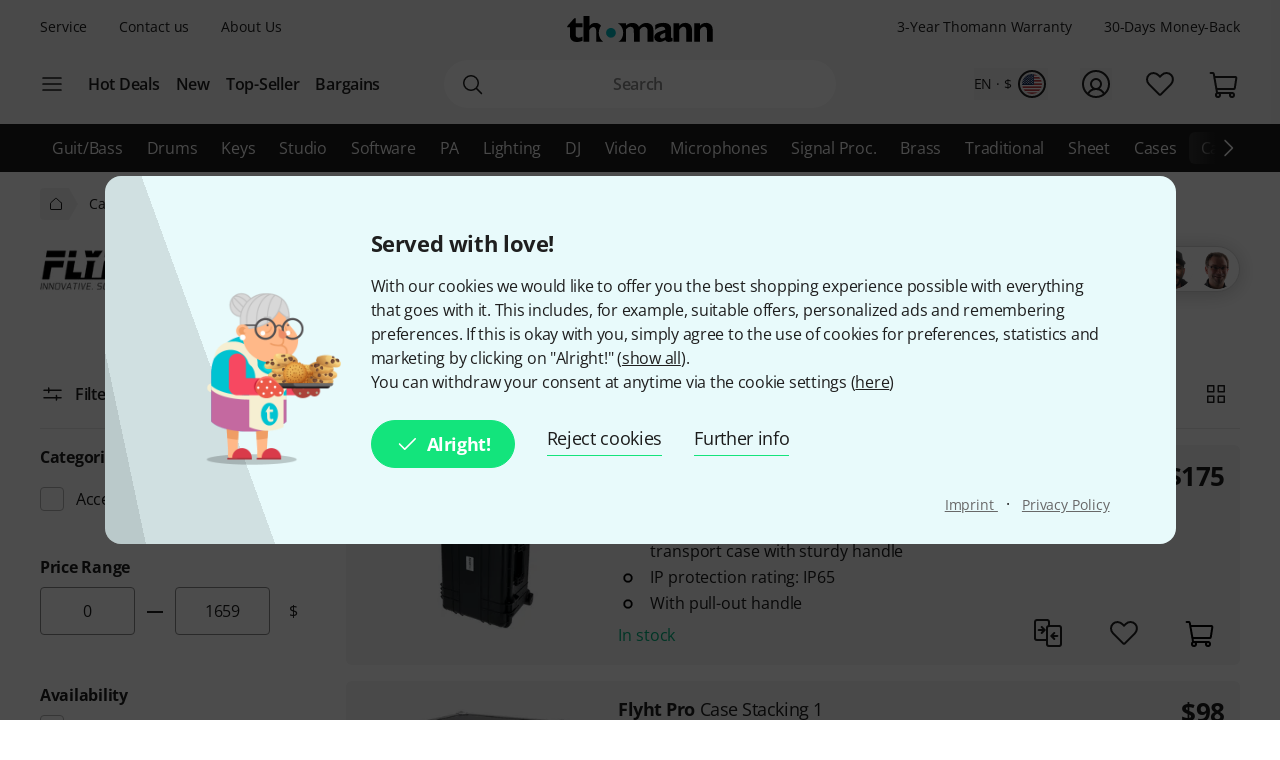

--- FILE ---
content_type: text/html; charset=UTF-8
request_url: https://www.thomannmusic.com/flyht_pro_cables_and_plugs.html
body_size: 63420
content:
<!DOCTYPE html>

<html lang="en" class="no-js">
<head>
    <meta charset="utf-8">
    <meta http-equiv="X-UA-Compatible" content="IE=edge">
    <title>Flyht Pro Cables and Connectors ᐅ Buy now from Thomann – United States</title>

    <meta name="description" content="Large selection of Flyht Pro Cables and Connectors ᐅ Browse and shop now at Thomann - Europe&#039;s largest music store | free shipping ✓ 30 days money back ✓">

    <meta name="Language" content="en-US">
    <meta name="Content-Language" content="en-US">
    <meta name="viewport" content="width=device-width, initial-scale=1">

    <script type="text/javascript">
        if (window.navigator.platform.match(/iPhone|iPod/) !== null) {
            document.querySelector('meta[name="viewport"]').setAttribute('content', 'width=device-width, initial-scale=1; maximum-scale=1');
        }
    </script>

    
    <link rel="stylesheet" href="/static/tr/css/fonts.hash-f6a8f4e2976994709810.css" type="text/css" media="all">
<link rel="stylesheet" href="/static/tr/css/vendor-fx.hash-17942db27fb14fda2b96.css" type="text/css" media="all">
<link rel="stylesheet" href="/static/tr/css/style-fx.hash-d80204942e553299c74f.css" type="text/css" media="all">
<link rel="stylesheet" href="/static/tr/css/thoapp.hash-b679c88f0df3d5ce9672.css" type="text/css" media="all">

    <script type="text/javascript">
        var globals = {"lanid":2,"season":null,"iso":"intl","isoInternal":"us","languageKey":"e","languageIso":"en","currency":{"id":7,"key":"USD","symbol":"$","nameLocal":"US dollar","nameInternational":"US dollar","exchangeRate":"1.1607","billable":true},"localization":{"position":"pre","separator":"","thousand":",","decimal":"."},"vkpId":257,"workServer":false,"e2etest":false,"picsOffset":"https://images.static-thomann.de/pics/","thumbOffset":"https:\/\/thumbs.static-thomann.de\/thumb\/","videoOffset":"https:\/\/video2.thomann.de\/","videoThumbOffset":"https:\/\/thumbs.static-thomann.de\/vthumb\/vthumb640x360\/vidiot\/","bdboOffset":"https:\/\/bdbo2.thomann.de\/thumb\/","staticOffset":"https:\/\/static.static-thomann.de","mobileDevice":false,"isThomannUser":false,"fileversions":{"fxicons":"\/static\/icons\/fxicons.hash-2303fa087d588733e6b9.svg"},"isSentryEnabled":true,"module":"search","subModule":"","categoryKey":"ka","abSwitchData":{"ipm":{"belongsTo":{"key":"other","probability":90,"filters":[]}},"ConsentVersion":{"belongsTo":{"key":"v12","probability":100,"filters":[]}},"SCA":{"belongsTo":{"key":"active","probability":100,"filters":[]}},"ebrs":{"belongsTo":{"key":"active","probability":100,"filters":[]}},"amzv":{"belongsTo":{"key":"other","probability":100,"filters":[]}},"c2ta":{"belongsTo":{"key":"other","probability":100,"filters":[]}},"ccuserpool":{"belongsTo":{"key":"active","probability":100,"filters":[]}},"strikePrice":{"belongsTo":{"key":"active","probability":100,"filters":[]}},"rmProxy":{"belongsTo":{"key":"other","probability":100,"filters":[]}},"nlFooterButtonVariant":{"belongsTo":{"key":"other","probability":100,"filters":[]}},"strikePriceHighlight":{"belongsTo":{"key":"active","probability":100,"filters":[]}},"c2":{"belongsTo":{"key":"active","probability":100,"filters":[]}},"formRegister":{"belongsTo":{"key":"other","probability":100,"filters":[]}},"a11yProductPage":{"belongsTo":{"key":"other","probability":100,"filters":[]}},"brandAndSecurityInfo":{"belongsTo":{"key":"active","probability":100,"filters":[]}},"autoSuggestUiUx":{"belongsTo":{"key":"other","probability":100,"filters":[]}},"retailMediaConversion":{"belongsTo":{"key":"other","probability":100,"filters":[]}},"retailMediaConversionLogs":{"belongsTo":null},"brandCategoryListingDist":{"belongsTo":{"key":"solr_b","probability":50,"filters":[]}},"rcCacheTarget":{"belongsTo":{"key":"other","probability":100,"filters":[]}},"a11yCaptcha":{"belongsTo":{"key":"other","probability":100,"filters":[]}},"c2CartesBancaires":{"belongsTo":{"key":"active","probability":100,"filters":[]}},"retailMediaService":{"belongsTo":null},"c2Blik":{"belongsTo":{"key":"active","probability":100,"filters":[]}},"explicitSearchDist":{"belongsTo":{"key":"solr_improved_sh","probability":100,"filters":[]}},"goldenTicket":{"belongsTo":{"key":"other","probability":100,"filters":[]}},"rcV2FolderStructure":{"belongsTo":{"key":"active","probability":100,"filters":[]}},"rcEnableWebhook":{"belongsTo":{"key":"active","probability":100,"filters":[]}},"cyberweekRichContent":{"belongsTo":{"key":"active","probability":100,"filters":[]}},"searchCollector":{"belongsTo":{"key":"active","probability":100,"filters":[]}},"c2TestCreditCardTemplate":{"belongsTo":{"key":"active","probability":100,"filters":[]}},"rcGridNewProductCard":{"belongsTo":{"key":"active","probability":100,"filters":[]}},"c2CustomCase":{"belongsTo":{"key":"active","probability":100,"filters":[]}},"campaignCarouselCacheFallback":{"belongsTo":{"key":"active","probability":100,"filters":[]}},"showReplayFeatureOnAppLandingPage":{"belongsTo":{"key":"other","probability":100,"filters":[]}},"campaignCatCriteria":{"belongsTo":{"key":"other","probability":100,"filters":[]}},"campaignCatFacets":{"belongsTo":{"key":"other","probability":100,"filters":[]}},"header":{"belongsTo":{"key":"other","probability":80,"filters":[]}},"aiReviewsSummary":{"belongsTo":{"key":"other","probability":100,"filters":[]}},"c2Amazon":{"belongsTo":{"key":"other","probability":100,"filters":[]}}},"csrfToken":"UOxovjOc5BXkA3zpD0ogB4DzLr7uEoS8ejMmZ50n","deviceValueSettings":{"autoLogin":{"isAutoLoginEnabled":false},"shopSettings":{"country":null,"isoCdInternal":null,"mobileRedirectValue":null,"currencyId":null},"miscValues":{"isPaypalExpressDeliveryNoticeDisabled":false,"showSafetyTeaserCertifiedAds":false,"articleListViewMode":"list","articleListViewModeForMobile":"block","wishListViewMode":"normal","wishListSorting":"date_desc","snowfallIsEnabled":true,"isLegacyFrontEndDataImported":false,"isLegacyBackEndDataImported":false,"valueSettingsGotImported":false,"seenInfoBarMessages":[],"recentSearches":[]},"thomannRecommendation":{"thorId":null,"clickStreamId":null,"FPID":null},"affiliateClickFireValues":{"offId":null,"affId":null,"expires":null,"trackingInfo":null},"cookieTransition":{"isRollbacked":false,"rollbackDate":null,"dataImportDone":false,"dataImportDate":null}},"captcha":{"siteKey":"0x4AAAAAAAWpGMUvEoqHMwH9","implementation":"Turnstile","enabled":true},"customerIsLoggedIn":false};
    </script>

    <script type="text/javascript" src="/static/script/runtime.hash-86602593b3c85d6cb9ee.js"></script>
<script type="text/javascript" src="/static/script/tho-vendor.hash-0bf05570c5422196367b.js"></script>
<script type="text/javascript" src="/static/script/thoapp.hash-b723991500ee628c7f5d.js"></script>

    <script type="text/javascript">tho.addMssgResource({"nc_barrierfree.kundencenter.merkliste.entry.delete":"Take items off Wishlist","nc_barrierfree.prod.addtowishlist":"Put item on my Wishlist","nc_produktinfo.priceBox.addToWishlist.success":"The product {articleName} is now on your <a href=\"wishlist.html\">Wishlist<\/a>.","nc_barrierfree.browse.warenkorb":"Put into shopping basket","nc_barrierfree.search.result.0":"0 product found","nc_barrierfree.search.result.1":"1 product found","nc_barrierfree.search.result.any":"{total} products found","nc_barrierfree.article.compare":"Compare","nc_barrierfree.article.remove":"remove item","nc_barrierfree.browse.articleSearch":"Articlesearch","nc_general.close":"Close","nc_general.ja":"Yes","nc_general.abort":"cancel","nc_general.share":"Share","nc_general.edit":"Edit","nc_general.login.captcha":"Please confirm the CAPTCHA (\"I'm not a robot\").","nc_general.form.input.password.hide":"hide characters","nc_general.form.input.password.show":"show characters","nc_general.form.error.dateInFuture":"Please enter a future date.","nc_general.login.captcha.fallback.header":"An error occurred during verification","nc_general.login.captcha.fallback.success":"We have sent a new login link to the e-mail address you entered","nc_general.login.captcha.fallback.text":"We have sent a login link to your email address {email}, which you can still use to log in.","nc_general.login.captcha.fallback.trigger":"Request login link again","general.checkout.recognition.loginOption.linkEmail":"Send me an e-mail with a login link","general.checkout.recognition.loginOption.linkEmail.tryAgainLink":"Re-send login link","nc_general.monat.01":"January","nc_general.monat.02":"February","nc_general.monat.03":"March","nc_general.monat.04":"April","nc_general.monat.05":"May","nc_general.monat.06":"June","nc_general.monat.07":"July","nc_general.monat.08":"August","nc_general.monat.09":"September","nc_general.monat.10":"October","nc_general.monat.11":"November","nc_general.monat.12":"December","nc_general.weekday.short.1":"Mon","nc_general.weekday.short.2":"Tue","nc_general.weekday.short.3":"Wed","nc_general.weekday.short.4":"Thu","nc_general.weekday.short.5":"Fri","nc_general.weekday.short.6":"Sat","nc_general.weekday.short.7":"Sun"})</script>

    <link rel="alternate" hreflang="cs-CZ" href="https://www.thomann.de/cz/flyht_pro_kabely_a_konektory.html">
    <link rel="alternate" hreflang="da-DK" href="https://www.thomann.dk/flyht_pro_ledninger_og_stik.html">
    <link rel="alternate" hreflang="de-AT" href="https://www.thomann.at/flyht_pro_kabel_stecker.html">
    <link rel="alternate" hreflang="de-CH" href="https://www.thomannmusic.ch/flyht_pro_kabel_stecker.html">
    <link rel="alternate" hreflang="de-DE" href="https://www.thomann.de/de/flyht_pro_kabel_stecker.html">
    <link rel="alternate" hreflang="en-BE" href="https://www.thomann.de/be/flyht_pro_cables_and_plugs.html">
    <link rel="alternate" hreflang="en-AE" href="https://www.thomann.ae/flyht_pro_cables_and_plugs.html">
    <link rel="alternate" hreflang="en-GB" href="https://www.thomann.co.uk/flyht_pro_cables_and_plugs.html">
    <link rel="alternate" hreflang="en-NO" href="https://www.thomannmusic.no/flyht_pro_cables_and_plugs.html">
    <link rel="alternate" hreflang="en-US" href="https://www.thomannmusic.com/flyht_pro_cables_and_plugs.html">
    <link rel="alternate" hreflang="x-default" href="https://www.thomannmusic.com/flyht_pro_cables_and_plugs.html">
    <link rel="alternate" hreflang="en-GR" href="https://www.thomann.de/gr/flyht_pro_cables_and_plugs.html">
    <link rel="alternate" hreflang="en-IE" href="https://www.thomann.de/ie/flyht_pro_cables_and_plugs.html">
    <link rel="alternate" hreflang="es-ES" href="https://www.thomann.es/flyht_pro_cables_y_conectores.html">
    <link rel="alternate" hreflang="fi-FI" href="https://www.thomann.de/fi/flyht_pro_kaapelit_ja_liittimet.html">
    <link rel="alternate" hreflang="fr-FR" href="https://www.thomann.fr/flyht_pro_cables_jacks.html">
    <link rel="alternate" hreflang="fr-LU" href="https://www.thomann.de/lu/flyht_pro_cables_jacks.html">
    <link rel="alternate" hreflang="hu-HU" href="https://www.thomann.de/hu/flyht_pro_kabelek_es_csatlakozok.html">
    <link rel="alternate" hreflang="it-IT" href="https://www.thomann.it/flyht_pro_cavi_e_attacchi.html">
    <link rel="alternate" hreflang="nl-NL" href="https://www.thomann.nl/flyht_pro_kabel_steker.html">
    <link rel="alternate" hreflang="pl-PL" href="https://www.thomann.pl/flyht_pro_kable_i_wtyki.html">
    <link rel="alternate" hreflang="pt-PT" href="https://www.thomann.pt/flyht_pro_cabos_e_conectores.html">
    <link rel="alternate" hreflang="ro-RO" href="https://www.thomann.de/ro/flyht_pro_cabluri_si_mufe.html">
    <link rel="alternate" hreflang="sv-SE" href="https://www.thomann.se/flyht_pro_sladdar_kontakter.html">
    <link rel="shortcut icon" href="https://images.static-thomann.de/pics/images/common/favicon.png">
    <link rel="canonical" href="https://www.thomannmusic.com/flyht_pro_cables_and_plugs.html">
    
    <meta name="robots" content="index,follow">
    <meta property="og:type" content="product.group">
    <meta property="og:title" content="🔌 Flyht Pro Cables and Connectors">
    <meta property="og:site_name" content="Musikhaus Thomann">
    <meta property="og:url" content="https://www.thomannmusic.com/flyht_pro_cables_and_plugs.html">
    <meta property="og:image" content="https://www.thomann.de/pics/images/logos/thomann_facebook.jpg">
    <meta property="og:locale" content="en_GB">
    
    <link href="/apple-touch-icon-precomposed.png" rel="apple-touch-icon-precomposed">
    <link href="/apple-touch-icon-57x57-precomposed.png" rel="apple-touch-icon-precomposed" sizes="57x57">
    <link href="/apple-touch-icon-72x72-precomposed.png" rel="apple-touch-icon-precomposed" sizes="72x72">
    <link href="/apple-touch-icon-76x76-precomposed.png" rel="apple-touch-icon-precomposed" sizes="76x76">
    <link href="/apple-touch-icon-114x114-precomposed.png" rel="apple-touch-icon-precomposed" sizes="114x114">
    <link href="/apple-touch-icon-120x120-precomposed.png" rel="apple-touch-icon-precomposed" sizes="120x120">
    <link href="/apple-touch-icon-144x144-precomposed.png" rel="apple-touch-icon-precomposed" sizes="144x144">
    <link href="/apple-touch-icon-152x152-precomposed.png" rel="apple-touch-icon-precomposed" sizes="152x152">

    
</head>
<body itemscope itemtype="https://schema.org/WebPage"
      class="font-sans font-normal text-sm lg:text-base text-neutral-800 min-h-screen max-w-full min-w-auto flex flex-col ">
    <script type="text/javascript">dataLayer = [];</script>

<!-- Google Tag Manager -->
<noscript>
    <iframe src="//www.googletagmanager.com/ns.html?id=GTM-T3LLKX" height="0" width="0" style="display:none;visibility:hidden"></iframe>
</noscript>

<script type="text/javascript">
    (function (w, d, s, l, i) {
        w[l] = w[l] || [];
        w[l].push({'gtm.start': new Date().getTime(), event: 'gtm.js'});
        var f = d.getElementsByTagName(s)[0],
            j = d.createElement(s), dl = l != 'dataLayer' ? '&l=' + l : '';
        j.async = true;
        j.src = '//www.googletagmanager.com/gtm.js?id=' + i + dl;

        window.gtm_loaded = false;
        j.addEventListener('load', () => window.gtm_loaded = true);

        f.parentNode.insertBefore(j, f);
    })(window, document, 'script', 'dataLayer', 'GTM-T3LLKX');
</script>
<!-- End Google Tag Manager -->
    <script data-gtm="dataLayer" type="text/javascript">dataLayer.push({"event":"abTestCaseInfo","ipm":{"belongsTo":{"key":"other","probability":90,"filters":[]}},"ConsentVersion":{"belongsTo":{"key":"v12","probability":100,"filters":[]}},"SCA":{"belongsTo":{"key":"active","probability":100,"filters":[]}},"ebrs":{"belongsTo":{"key":"active","probability":100,"filters":[]}},"amzv":{"belongsTo":{"key":"other","probability":100,"filters":[]}},"c2ta":{"belongsTo":{"key":"other","probability":100,"filters":[]}},"ccuserpool":{"belongsTo":{"key":"active","probability":100,"filters":[]}},"strikePrice":{"belongsTo":{"key":"active","probability":100,"filters":[]}},"rmProxy":{"belongsTo":{"key":"other","probability":100,"filters":[]}},"nlFooterButtonVariant":{"belongsTo":{"key":"other","probability":100,"filters":[]}},"strikePriceHighlight":{"belongsTo":{"key":"active","probability":100,"filters":[]}},"c2":{"belongsTo":{"key":"active","probability":100,"filters":[]}},"formRegister":{"belongsTo":{"key":"other","probability":100,"filters":[]}},"a11yProductPage":{"belongsTo":{"key":"other","probability":100,"filters":[]}},"brandAndSecurityInfo":{"belongsTo":{"key":"active","probability":100,"filters":[]}},"autoSuggestUiUx":{"belongsTo":{"key":"other","probability":100,"filters":[]}},"retailMediaConversion":{"belongsTo":{"key":"other","probability":100,"filters":[]}},"retailMediaConversionLogs":{"belongsTo":null},"brandCategoryListingDist":{"belongsTo":{"key":"solr_b","probability":50,"filters":[]}},"rcCacheTarget":{"belongsTo":{"key":"other","probability":100,"filters":[]}},"a11yCaptcha":{"belongsTo":{"key":"other","probability":100,"filters":[]}},"c2CartesBancaires":{"belongsTo":{"key":"active","probability":100,"filters":[]}},"retailMediaService":{"belongsTo":null},"c2Blik":{"belongsTo":{"key":"active","probability":100,"filters":[]}},"explicitSearchDist":{"belongsTo":{"key":"solr_improved_sh","probability":100,"filters":[]}},"goldenTicket":{"belongsTo":{"key":"other","probability":100,"filters":[]}},"rcV2FolderStructure":{"belongsTo":{"key":"active","probability":100,"filters":[]}},"rcEnableWebhook":{"belongsTo":{"key":"active","probability":100,"filters":[]}},"cyberweekRichContent":{"belongsTo":{"key":"active","probability":100,"filters":[]}},"searchCollector":{"belongsTo":{"key":"active","probability":100,"filters":[]}},"c2TestCreditCardTemplate":{"belongsTo":{"key":"active","probability":100,"filters":[]}},"rcGridNewProductCard":{"belongsTo":{"key":"active","probability":100,"filters":[]}},"c2CustomCase":{"belongsTo":{"key":"active","probability":100,"filters":[]}},"campaignCarouselCacheFallback":{"belongsTo":{"key":"active","probability":100,"filters":[]}},"showReplayFeatureOnAppLandingPage":{"belongsTo":{"key":"other","probability":100,"filters":[]}},"campaignCatCriteria":{"belongsTo":{"key":"other","probability":100,"filters":[]}},"campaignCatFacets":{"belongsTo":{"key":"other","probability":100,"filters":[]}},"header":{"belongsTo":{"key":"other","probability":80,"filters":[]}},"aiReviewsSummary":{"belongsTo":{"key":"other","probability":100,"filters":[]}},"c2Amazon":{"belongsTo":{"key":"other","probability":100,"filters":[]}}})</script>
<script data-gtm="dataLayer" type="text/javascript">dataLayer.push({"event":"gtmCookie","cookies":{"feature33":0,"feature55":0,"feature44":0,"feature66":0,"feature11":0,"feature22":0,"feature77":0,"feature88":0,"feature99":0,"feature101":0,"feature122":0,"feature133":0,"feature144":0},"l":"0","language":"en","country":"us","price_list_id":257,"price_list_table":"ncvkp_eunoniw","device":"desktop","pageMod":"prod_list","pageSubMod":"","category_key":"KA","traffic_type":"","strike_price_variant":"percentage","catalog_suggestion_variant":"thomann_internal","brand_category_listing_variant":"thomann","bloomreach_variant":"thomann","query_suggestions_provider":"solr_improved_sh","newsletter_status":0})</script>
<script data-gtm="dataLayer" type="text/javascript">dataLayer.push({"event":"tnl","status":0,"is_logged_in":0,"is_email_matched":0,"nl_locale":0})</script>
    <!--rndr:Cookie/Elements/CookieConsentTwfProminent--><div class="theme-fx spicy-consent-wrapper js-spicy-ask">
    <div class="cookie-consent-spice">
        <div class="spicy-consent-bar">
            <img class="spicy-consent-bar__image" src="https://images.static-thomann.de/pics/images/cookie/oma_with_thomann_cookies.png" alt="oma-with-cookies"/>
            <div class="spicy-consent-bar__content" data-open-link-in-dialog>
                <h4 class="fx-headline fx-headline--4 spicy-consent-bar__headline">
                    Served with love!
                </h4>
                <div class="fx-text">
                    With our cookies we would like to offer you the best shopping experience possible with everything that goes with it. This includes, for example, suitable offers, personalized ads and remembering preferences. If this is okay with you, simply agree to the use of cookies for preferences, statistics and marketing by clicking on "Alright!" (<span class="spicy-link" data-open-in-dialog id="cookie-consent-bar-all-options-popup-trigger" href="cookie_options.html" title="" data-dialog-hide-dialog-closer>show all</span>).<br>You can withdraw your consent at anytime via the cookie settings (<span class="spicy-link" data-open-in-dialog id="cookie-consent-bar-revocation-popup-trigger" href="" title="" data-dialog-hide-dialog-closer>here</span>) 
                </div>
                <div class="spicy-consent-bar__actions">
                    <button
        type="button"
        class="fx-button fx-button--icon-left consent-button consent-button--primary js-accept-all-cookies spicy-consent-bar__action spicy-consent-bar__action-accept"
        data-dialog-close-trigger
>
    <svg class="fx-icon fx-icon-check fx-size--medium"
     >
            <title>small</title>
        <use xlink:href="/static/icons/fxicons.hash-2303fa087d588733e6b9.svg#check"></use>
</svg>
    <span class="fx-space-left--xs">
        Alright! 
    </span>
</button>
                    <button
                            class="fx-button fx-button--text-button spicy-consent-bar__action spicy-consent-bar__action--as-text consent-button consent-button--text-button js-decline-all-cookies"
                            data-dialog-close-trigger type="button"
                    >
                        Reject cookies
                    </button>
                    <button id="cookie-consent-bar-configure-options-popup-trigger"
                       class="fx-button fx-button--text-button spicy-consent-bar__action--as-text spicy-consent-bar__action consent-button consent-button--text-button js-more-info"
                       data-open-in-dialog
                       data-dialog-hide-dialog-closer
                       data-dialog-close-trigger
                    >
                        Further info
                    </button>
                </div>
                <div class="spicy-consent-bar__links static-links">
                    <a class="static-links__link fx-button-link fx-typography-meta" href="compinfo_imprint.html" target="_blank">
                        Imprint
                    </a>
                    <span class="static-links__divider">&middot;</span>
                    <a class="static-links__link fx-button-link fx-link fx-typography-meta" href="compinfo_privacy.html" target="_blank">
                        Privacy Policy
                    </a>
                </div>
            </div>
        </div>
    </div>
</div>

<div id="cookie-consent-bar-all-options-popup" class="rs-common-popup rs-popup cookie-consent-spicy-popup state-closed"
     data-lazy-href="cookie_options.html?scope=full">
</div>

<div id="cookie-consent-bar-configure-options-popup" class="rs-common-popup rs-popup cookie-consent-spicy-popup state-closed"
     data-lazy-href="cookie_configuration.html?scope=full">
</div>
<script type="text/javascript">tho.bootstrapModule('common.cookieConsentBar', ["cookie_storage.html","cookie_storage.html","full"], []);</script>

    <a href="#main" class="fx-button fx-button--skip">To the page content</a>

    <div id="fx-breakpoints"></div>

    <!--rndr:Common/Elements/RichContent--><div class="header-banner-rich-content">
    <section class="rich-content  rich-content-campaign-HeaderBanner">
        <!--rndr:Common/Elements/RichContent/Components/HeaderBannerSlot-->
        <div id="c957338af-9624-4425-96bc-247a43358977" class="component component--headerbannerslot background-">
                </div>


    </section>
</div>

            <!--rndr:Navi/Elements/HeaderFx-->        <header class="theme-fx theme-fx--full-width fx-header print:hidden js-header">
        <div class="fx-header__wrapper" role="banner">
            <div class="fx-header__column fx-header__column--first fx-sm-hidden">
                <!--rndr:Navi/Elements/Fx/StaticLinks--><ul class="static-links">
    <li class="static-links__item">
        <a href="helpdesk_service.html" class="static-links__link fx-typography-meta js-header-link-service" data-tracking="services">
            Service
        </a>
    </li>
    <li class="static-links__item">
        <a href="compinfo_contact.html" class="static-links__link fx-typography-meta" data-tracking="contact us">
            Contact us
        </a>
    </li>
    <li class="static-links__item">
        <a href="compinfo.html" class="static-links__link fx-typography-meta js-header-link-about" data-tracking="about us">
            About Us
        </a>
    </li>
</ul>
<script type="text/javascript">tho.bootstrapModule('navi.fx.staticLinks', [], []);</script>
                <!--rndr:Navi/Elements/Fx/EntryPoints--><div class="entry-points">
    <div class="entry-points__menu js-entry-points-menu">
        <svg class="fx-icon fx-icon-navi entry-points__icon fx-size--medium"
     >
        <use xlink:href="/static/icons/fxicons.hash-2303fa087d588733e6b9.svg#navi"></use>
</svg>
    </div>

    <ul class="link-list">
        <li class="link-list__item fx-text fx-text--semi-bold js-entry-points-categories fx-lg-hidden">
            <a class="link-list__text" href="#"
               data-tracking="categories">Categories</a>
        </li>
        <li class="link-list__item fx-text fx-text--semi-bold">
            <a class="link-list__text" href="hotdeals.html"
               data-tracking="hot deals">Hot Deals</a>
        </li>
        <li class="link-list__item fx-text fx-text--semi-bold">
            <a class="link-list__text" href="prodnews.html"
               data-tracking="new products">New</a>
        </li>
        <li class="link-list__item fx-text fx-text--semi-bold">
            <a class="link-list__text" href="topseller.html"
               data-tracking="top sellers">Top-Seller</a>
        </li>
        <li class="link-list__item fx-text fx-text--semi-bold">
            <a class="link-list__text" href="blowouts.html"
               data-tracking="blowouts">Bargains</a>
        </li>
    </ul>
</div>
<script type="text/javascript">tho.bootstrapModule('navi.fx.entryPoints', [], []);</script>

            </div>
            <div class="fx-header__column fx-header__column--second">
                <!--rndr:Navi/Elements/Fx/Logo--><div class="header-logo ">
    <a id="cyberstore-logo" class="header-logo__link js-header-logo" href="index.html"
       aria-label="Homepage" data-tracking="logo">
        <div class="header-logo__container">
            <img class="header-logo__image "
                 src="https://images.static-thomann.de/pics/images/logos/thomann-cyan-black.svg"
                 alt="Thomann"
                 width="156"
                 height="29"
                 title="">

                    </div>
        <div class="header-logo__placeholder"></div>
    </a>
    <div class="js-header-exit-popover"></div>
</div>

                <!--rndr:Navi/Elements/Fx/SearchBox--><div class="search-box js-search-box">
    <form class="search-box__form" method="get" action="search.html" name="searchform">
        <div class="search-input">
                                    <svg class="fx-icon fx-icon-search search-input__magnifier js-search-input-magnifier"
     data-track-id="searchButton">
            <title>search</title>
        <use xlink:href="/static/icons/fxicons.hash-2303fa087d588733e6b9.svg#search"></use>
</svg>
            <input class="search-input__field fx-text js-search-input-field" data-track-id="searchBox" placeholder="Search" type="search" name="sw" id="fsearch-sw"
                   autocomplete="off"
                   value="" role="search">
            <input type="hidden" name="smcs" value=0>
            <div class="search-input__preview" id="js-search-input-preview"></div>
        </div>
    </form>
    <div class="main-navigation fx-md-hidden fx-lg-hidden js-search-box-menu">
        <svg class="fx-icon fx-icon-navi main-navigation__icon"
     >
        <use xlink:href="/static/icons/fxicons.hash-2303fa087d588733e6b9.svg#navi"></use>
</svg>
    </div>
</div>
<script type="text/javascript">tho.bootstrapModule('navi.openSearchShortcut', [], []);</script><script type="text/javascript">tho.bootstrapModule('navi.fx.searchBox', [null,"search_suggestions.json","solr","en_US.USD"], {"general.searchBox.assistants.manufacturer":"Manufacturer","general.searchBox.assistants.categories":"Categories","general.searchBox.assistants.products":"Products","general.searchBox.assistants.productSelection":"Product selection","general.searchBox.seeResults":"See results for <b>{searchTerm}<\/b>","general.article.availability.1.label":"In stock","nc_navigation.searchbox.placeholder":"Search","nc_barrierfree.article.count":"Quantity: {articleCount}","general.searchBox.recentSearches.label":"Recent searches","general.searchBox.recentSearches.clearAllLabel":"Clear all","general.searchBox.recentSearches.notification":"Done! [SEPARATOR] Your last search requests have been deleted.\t"});</script>
            </div>
            <div class="fx-header__column fx-header__column--third">
                <!--rndr:Navi/Elements/Fx/TickerAndUsp--><ul class="ticker fx-sm-hidden">
            <li class="ticker__item">
            <a class="ticker__link fx-typography-meta" href="helpdesk_warranty.html" data-tracking="threeYearsWarranty">
                3-Year Thomann Warranty
            </a>
        </li>
            <li class="ticker__item">
            <a class="ticker__link fx-typography-meta" href="helpdesk_moneyback.html" data-tracking="moneyback">
                30-Days Money-Back
            </a>
        </li>
    </ul>

                <!--rndr:Navi/Elements/Fx/UserNavigation--><div class="user-navigation js-user-navigation">
    <button class="user-navigation__item shop-country js-user-navigation-shop focus:outline-primary-500 focus:outline-offset-2" aria-label="Country and Language" data-tracking="shop selector">
        <span class="shop-country__stats fx-typography-meta">
                            en · $
                    </span>
        <div class="shop-country__flag-select">
            <svg class="fx-icon fx-icon-circle shop-country__circle fx-size--md2-lg"
     >
        <use xlink:href="/static/icons/fxicons.hash-2303fa087d588733e6b9.svg#circle"></use>
</svg>
            <div class="shop-country__flag-wrapper shop-country__flag-wrapper--center">
                    <img class="fx-flag shop-country__flag" src="https://images.static-thomann.de/pics/images/common/flags/us.svg" alt="us">
            </div>
        </div>
    </button>
    <div  id="fx-login-flyin"  class="user-navigation__item js-user-navigation-customer-center" data-tracking="customer center">
        <a href="mythomann.html" aria-label="Customer Centre" tabindex="0" aria-owns="fx-flyin-customer" aria-expanded="false" role="button">
            <svg class="fx-icon fx-icon-profile user-navigation__icon fx-size--md2-lg"
     >
            <title>customer-center</title>
        <use xlink:href="/static/icons/fxicons.hash-2303fa087d588733e6b9.svg#profile"></use>
</svg>
        </a>
    </div>
    <div class="user-navigation__item js-user-navigation-wishlist">
        <a href="wishlist.html" aria-label="Go to Wishlist" tabindex="0" data-tracking="wishlist">
            <svg class="fx-icon fx-icon-heart user-navigation__icon fx-size--md2-lg"
     >
            <title>wishlist</title>
        <use xlink:href="/static/icons/fxicons.hash-2303fa087d588733e6b9.svg#heart"></use>
</svg>
        </a>
    </div>

                
    <div class="user-navigation__item js-user-navigation-basket" >
        <a href="basket.html" aria-label="To My Shopping Basket" tabindex="0" data-tracking="basket">
            <svg class="fx-icon fx-icon-cart user-navigation__icon js-user-navigation-basket-icon-cart fx-size--md2-lg"
     >
            <title>basket</title>
        <use xlink:href="/static/icons/fxicons.hash-2303fa087d588733e6b9.svg#cart"></use>
</svg>
            <svg class="fx-icon fx-icon-cart-selected user-navigation__icon js-user-navigation-basket-icon-cart-selected fx-size--md2-lg fx-hidden"
     >
            <title>basket</title>
        <use xlink:href="/static/icons/fxicons.hash-2303fa087d588733e6b9.svg#cart-selected"></use>
</svg>
            <svg class="fx-icon fx-icon-cart-selected-99plus user-navigation__icon js-user-navigation-basket-icon-cart-99plus fx-size--md2-lg fx-hidden"
     >
            <title>basket</title>
        <use xlink:href="/static/icons/fxicons.hash-2303fa087d588733e6b9.svg#cart-selected-99plus"></use>
</svg>
                <span class="user-navigation__basket-amount  fx-typography-teaser js-user-navigation-basket-amount">
                                    </span>
        </a>
    </div>
</div>
<script type="text/javascript">tho.bootstrapModule('navi.fx.userNavigation', [], []);</script>
            </div>
        </div>
        <!--rndr:Navi/Elements/Fx/Categories--><nav class="fx-header-categories fx-sm-hidden fx-md-hidden">
    <div class="fx-header-categories__wrapper js-header-categories">
        <ul class="categories-list js-categories-list">
                            <li class="categories-list__item">
                    <a href="guitars_and_basses.html"
                       class="categories-list__link"
                       data-gtm-anja-key="GI"
                       data-tracking="GI">
                        Guit/Bass
                    </a>
                </li>
                            <li class="categories-list__item">
                    <a href="drums_and_percussion.html"
                       class="categories-list__link"
                       data-gtm-anja-key="DR"
                       data-tracking="DR">
                        Drums
                    </a>
                </li>
                            <li class="categories-list__item">
                    <a href="keys.html"
                       class="categories-list__link"
                       data-gtm-anja-key="TA"
                       data-tracking="TA">
                        Keys
                    </a>
                </li>
                            <li class="categories-list__item">
                    <a href="studio_equipment.html"
                       class="categories-list__link"
                       data-gtm-anja-key="ST"
                       data-tracking="ST">
                        Studio
                    </a>
                </li>
                            <li class="categories-list__item">
                    <a href="software.html"
                       class="categories-list__link"
                       data-gtm-anja-key="SW"
                       data-tracking="SW">
                        Software
                    </a>
                </li>
                            <li class="categories-list__item">
                    <a href="equipment_for_pa.html"
                       class="categories-list__link"
                       data-gtm-anja-key="PA"
                       data-tracking="PA">
                        PA
                    </a>
                </li>
                            <li class="categories-list__item">
                    <a href="lighting_and_stage.html"
                       class="categories-list__link"
                       data-gtm-anja-key="LI"
                       data-tracking="LI">
                        Lighting
                    </a>
                </li>
                            <li class="categories-list__item">
                    <a href="dj_equipment.html"
                       class="categories-list__link"
                       data-gtm-anja-key="DJ"
                       data-tracking="DJ">
                        DJ
                    </a>
                </li>
                            <li class="categories-list__item">
                    <a href="broadcast_video.html"
                       class="categories-list__link"
                       data-gtm-anja-key="VI"
                       data-tracking="VI">
                        Video
                    </a>
                </li>
                            <li class="categories-list__item">
                    <a href="microphones.html"
                       class="categories-list__link"
                       data-gtm-anja-key="MI"
                       data-tracking="MI">
                        Microphones
                    </a>
                </li>
                            <li class="categories-list__item">
                    <a href="effects_and_signal_processors.html"
                       class="categories-list__link"
                       data-gtm-anja-key="SP"
                       data-tracking="SP">
                        Signal Proc.
                    </a>
                </li>
                            <li class="categories-list__item">
                    <a href="wind_instruments.html"
                       class="categories-list__link"
                       data-gtm-anja-key="BL"
                       data-tracking="BL">
                        Brass
                    </a>
                </li>
                            <li class="categories-list__item">
                    <a href="traditional_instruments.html"
                       class="categories-list__link"
                       data-gtm-anja-key="TR"
                       data-tracking="TR">
                        Traditional
                    </a>
                </li>
                            <li class="categories-list__item">
                    <a href="sheetmusic_books_dvds.html"
                       class="categories-list__link"
                       data-gtm-anja-key="NO"
                       data-tracking="NO">
                        Sheet
                    </a>
                </li>
                            <li class="categories-list__item">
                    <a href="cases_racks_bags.html"
                       class="categories-list__link"
                       data-gtm-anja-key="CA"
                       data-tracking="CA">
                        Cases
                    </a>
                </li>
                            <li class="categories-list__item">
                    <a href="cables_and_plugs.html"
                       class="categories-list__link categories-list__link--active"
                       data-gtm-anja-key="KA"
                       data-tracking="KA">
                        Cables
                    </a>
                </li>
                            <li class="categories-list__item">
                    <a href="accessories.html"
                       class="categories-list__link"
                       data-gtm-anja-key="ZU"
                       data-tracking="ZU">
                        Accessories
                    </a>
                </li>
                    </ul>
    </div>
</nav>
<script type="text/javascript">tho.bootstrapModule('navi.fx.categories', [[{"id":23,"key":"GI","fileName":"guitars_and_basses","link":"guitars_and_basses.html","name":"Guit\/Bass","navigationTitle":"Guitars & Basses","image":{"type":"THUMBNAIL80","fname":"160084.jpg","fname_webp":"160084.webp","width":107,"height":300,"exists":true},"subcategories":[],"selected":false,"isMainCategory":true,"isActive":false,"label":"Guit\/Bass"},{"id":4,"key":"DR","fileName":"drums_and_percussion","link":"drums_and_percussion.html","name":"Drums","navigationTitle":"Drums & Percussion","image":{"type":"THUMBNAIL80","fname":"157411.jpg","fname_webp":"157411.webp","width":300,"height":236,"exists":true},"subcategories":[],"selected":false,"isMainCategory":true,"isActive":false,"label":"Drums"},{"id":43,"key":"TA","fileName":"keys","link":"keys.html","name":"Keys","navigationTitle":"Keys","image":{"type":"THUMBNAIL80","fname":"220582.jpg","fname_webp":"220582.webp","width":400,"height":172,"exists":true},"subcategories":[],"selected":false,"isMainCategory":true,"isActive":false,"label":"Keys"},{"id":37,"key":"ST","fileName":"studio_equipment","link":"studio_equipment.html","name":"Studio","navigationTitle":"Studio Equipment","image":{"type":"THUMBNAIL80","fname":"544389.jpg","fname_webp":"544389.webp","width":400,"height":329,"exists":true},"subcategories":[],"selected":false,"isMainCategory":true,"isActive":false,"label":"Studio"},{"id":197,"key":"SW","fileName":"software","link":"software.html","name":"Software","navigationTitle":"Software","image":{"type":"THUMBNAIL80","fname":"361024.jpg","fname_webp":"361024.webp","width":400,"height":400,"exists":true},"subcategories":[],"selected":false,"isMainCategory":true,"isActive":false,"label":"Software"},{"id":30,"key":"PA","fileName":"equipment_for_pa","link":"equipment_for_pa.html","name":"PA","navigationTitle":"PA Equipment","image":{"type":"THUMBNAIL80","fname":"323400.jpg","fname_webp":"323400.webp","width":371,"height":400,"exists":true},"subcategories":[],"selected":false,"isMainCategory":true,"isActive":false,"label":"PA"},{"id":28,"key":"LI","fileName":"lighting_and_stage","link":"lighting_and_stage.html","name":"Lighting","navigationTitle":"Lighting & Stage","image":{"type":"THUMBNAIL80","fname":"238663.jpg","fname_webp":"238663.webp","width":279,"height":400,"exists":true},"subcategories":[],"selected":false,"isMainCategory":true,"isActive":false,"label":"Lighting"},{"id":25,"key":"DJ","fileName":"dj_equipment","link":"dj_equipment.html","name":"DJ","navigationTitle":"DJ Equipment  ","image":{"type":"THUMBNAIL80","fname":"457350.jpg","fname_webp":"457350.webp","width":128,"height":80,"exists":true},"subcategories":[],"selected":false,"isMainCategory":true,"isActive":false,"label":"DJ"},{"id":3217,"key":"VI","fileName":"broadcast_video","link":"broadcast_video.html","name":"Video","navigationTitle":"Broadcast & Video","image":{"type":"THUMBNAIL80","fname":"502555.jpg","fname_webp":"502555.webp","width":400,"height":325,"exists":true},"subcategories":[],"selected":false,"isMainCategory":true,"isActive":false,"label":"Video"},{"id":29,"key":"MI","fileName":"microphones","link":"microphones.html","name":"Microphones","navigationTitle":"Microphones","image":{"type":"THUMBNAIL80","fname":"240603.jpg","fname_webp":"240603.webp","width":299,"height":400,"exists":true},"subcategories":[],"selected":false,"isMainCategory":true,"isActive":false,"label":"Microphones"},{"id":36,"key":"SP","fileName":"effects_and_signal_processors","link":"effects_and_signal_processors.html","name":"Signal Proc.","navigationTitle":"Effect & Signal Processors","image":{"type":"THUMBNAIL80","fname":"163587.jpg","fname_webp":"163587.webp","width":400,"height":166,"exists":true},"subcategories":[],"selected":false,"isMainCategory":true,"isActive":false,"label":"Signal Proc."},{"id":1,"key":"BL","fileName":"wind_instruments","link":"wind_instruments.html","name":"Brass","navigationTitle":"Wind Instruments","image":{"type":"THUMBNAIL80","fname":"120142.jpg","fname_webp":"120142.webp","width":131,"height":250,"exists":true},"subcategories":[],"selected":false,"isMainCategory":true,"isActive":false,"label":"Brass"},{"id":18,"key":"TR","fileName":"traditional_instruments","link":"traditional_instruments.html","name":"Traditional","navigationTitle":"Traditional Instruments","image":{"type":"THUMBNAIL80","fname":"152491.jpg","fname_webp":"152491.webp","width":298,"height":300,"exists":true},"subcategories":[],"selected":false,"isMainCategory":true,"isActive":false,"label":"Traditional"},{"id":24,"key":"NO","fileName":"sheetmusic_books_dvds","link":"sheetmusic_books_dvds.html","name":"Sheet","navigationTitle":"Sheet Music","image":{"type":"THUMBNAIL80","fname":"384526.jpg","fname_webp":"384526.webp","width":291,"height":400,"exists":true},"subcategories":[],"selected":false,"isMainCategory":true,"isActive":false,"label":"Sheet"},{"id":21,"key":"CA","fileName":"cases_racks_bags","link":"cases_racks_bags.html","name":"Cases","navigationTitle":"Cases, Racks, Bags","image":{"type":"THUMBNAIL80","fname":"392436.jpg","fname_webp":"392436.webp","width":400,"height":258,"exists":true},"subcategories":[],"selected":false,"isMainCategory":true,"isActive":false,"label":"Cases"},{"id":31,"key":"KA","fileName":"cables_and_plugs","link":"cables_and_plugs.html","name":"Cables","navigationTitle":"Cables & Connectors","image":{"type":"THUMBNAIL80","fname":"134516.jpg","fname_webp":"134516.webp","width":400,"height":357,"exists":true},"subcategories":[],"selected":false,"isMainCategory":true,"isActive":true,"label":"Cables"},{"id":32,"key":"ZU","fileName":"accessories","link":"accessories.html","name":"Accessories","navigationTitle":"Accessories","image":{"type":"THUMBNAIL80","fname":"104915.jpg","fname_webp":"104915.webp","width":400,"height":306,"exists":true},"subcategories":[],"selected":false,"isMainCategory":true,"isActive":false,"label":"Accessories"}]], {"nc_produktinfo.product.categories":"Product categories"});</script>
    </header>
    <!--rndr:Fx/Common/Components/FlyIn--><div id="fx-flyin-main" class="theme-fx theme-fx--full-width fx-flyin" role="dialog" aria-modal="true" aria-hidden="true">
    <div class="backdrop fx-overlay"></div>
    <div class="content-holder">
        <div class="content fx-flyin-content">
            <div class="content__header fx-flyin-content__header"><!--rndr:Common/Elements/FlyInSidebar/FlyInHeaderBar--><div class="fx-flyin__header-bar">
    <div class="header">
        <span class="header__title fx-headline fx-headline--3"></span>
            </div>
    <a class="close-button">
        <svg class="fx-icon fx-icon-remove fx-size--md-md-lg button-icon"
     >
        <use xlink:href="/static/icons/fxicons.hash-2303fa087d588733e6b9.svg#remove"></use>
</svg>
    </a>
</div>
<script type="text/javascript">tho.bootstrapModule('common.flyInHeaderBar', ["main"], []);</script></div>            <div class="content__body fx-flyin-content__body"><!--rndr:Navi/Elements/FlyInMain/FlyInMainTabs--><div
        id="flyin-main-tabs"
        data-is-navigator=""
        data-log-stream-identifier=""
        class="fx-tabs fx-flyin__main-tabs js-active-reload"
>
    <div class="fx-tabs__tabs">
                <ul class="js-fx-tabs-list fx-tabs__list">
                                            <li class="fx-tabs__tab js-fx-tab-navigation"
                    data-target="self"
                    data-identifier="tabProdCat"
                                                                        
                >
                    <a class="fx-tabs__tab-button fx-button fx-button--text-button"
                       data-tracking="products">
                        Products
                    </a>
                </li>
                                            <li class="fx-tabs__tab js-fx-tab-navigation active"
                    data-target="self"
                    data-identifier="tabService"
                                                                        
                >
                    <a class="fx-tabs__tab-button fx-button fx-button--text-button  fx-tabs__tab-button--active fx-button--active"
                       data-tracking="services">
                        Service
                    </a>
                </li>
                                            <li class="fx-tabs__tab js-fx-tab-navigation"
                    data-target="self"
                    data-identifier="tabAboutUs"
                                                                        
                >
                    <a class="fx-tabs__tab-button fx-button fx-button--text-button"
                       data-tracking="about us">
                        About Us
                    </a>
                </li>
                    </ul>
            </div>
    <div class="fx-tabs__contents">
                    <div class="js-fx-tab-content fx-tab-content fx-tab-content--hidden"
                 data-identifier="tabProdCat">
                                    <nav id="drilldown-menu-productCategories" class="fx-flyin-nav drilldown-menu">
             
    <ul class="fx-flyin-nav__menu fx-flyin-nav__menu--active"
        data-menu-id="8f4c7172-e175-4565-a2c1-1a880b8b8ca2"
        data-parent-id=""
    >
                                            <li class="fx-flyin-nav__item-wrapper">
        <a class="fx-link fx-link--with-icon fx-flyin-nav__item"
           href="guitars_and_basses.html"
           data-menu-id=""
           data-parent-id=""
                            data-tracking="GI"
                    >
            Guitars and Basses
                    </a>
            </li>
                                    <li class="fx-flyin-nav__item-wrapper">
        <a class="fx-link fx-link--with-icon fx-flyin-nav__item"
           href="drums_and_percussion.html"
           data-menu-id=""
           data-parent-id=""
                            data-tracking="DR"
                    >
            Drums and Percussion
                    </a>
            </li>
                                    <li class="fx-flyin-nav__item-wrapper">
        <a class="fx-link fx-link--with-icon fx-flyin-nav__item"
           href="keys.html"
           data-menu-id=""
           data-parent-id=""
                            data-tracking="TA"
                    >
            Keys
                    </a>
            </li>
                                    <li class="fx-flyin-nav__item-wrapper">
        <a class="fx-link fx-link--with-icon fx-flyin-nav__item"
           href="studio_equipment.html"
           data-menu-id=""
           data-parent-id=""
                            data-tracking="ST"
                    >
            Studio and Recording Equipment
                    </a>
            </li>
                                    <li class="fx-flyin-nav__item-wrapper">
        <a class="fx-link fx-link--with-icon fx-flyin-nav__item"
           href="software.html"
           data-menu-id=""
           data-parent-id=""
                            data-tracking="SW"
                    >
            Software
                    </a>
            </li>
                                    <li class="fx-flyin-nav__item-wrapper">
        <a class="fx-link fx-link--with-icon fx-flyin-nav__item"
           href="equipment_for_pa.html"
           data-menu-id=""
           data-parent-id=""
                            data-tracking="PA"
                    >
            PA Equipment
                    </a>
            </li>
                                    <li class="fx-flyin-nav__item-wrapper">
        <a class="fx-link fx-link--with-icon fx-flyin-nav__item"
           href="lighting_and_stage.html"
           data-menu-id=""
           data-parent-id=""
                            data-tracking="LI"
                    >
            Lighting and Stage
                    </a>
            </li>
                                    <li class="fx-flyin-nav__item-wrapper">
        <a class="fx-link fx-link--with-icon fx-flyin-nav__item"
           href="dj_equipment.html"
           data-menu-id=""
           data-parent-id=""
                            data-tracking="DJ"
                    >
            DJ Equipment
                    </a>
            </li>
                                    <li class="fx-flyin-nav__item-wrapper">
        <a class="fx-link fx-link--with-icon fx-flyin-nav__item"
           href="broadcast_video.html"
           data-menu-id=""
           data-parent-id=""
                            data-tracking="VI"
                    >
            Broadcast & Video
                    </a>
            </li>
                                    <li class="fx-flyin-nav__item-wrapper">
        <a class="fx-link fx-link--with-icon fx-flyin-nav__item"
           href="microphones.html"
           data-menu-id=""
           data-parent-id=""
                            data-tracking="MI"
                    >
            Microphones
                    </a>
            </li>
                                    <li class="fx-flyin-nav__item-wrapper">
        <a class="fx-link fx-link--with-icon fx-flyin-nav__item"
           href="effects_and_signal_processors.html"
           data-menu-id=""
           data-parent-id=""
                            data-tracking="SP"
                    >
            Effect and Signal Processors
                    </a>
            </li>
                                    <li class="fx-flyin-nav__item-wrapper">
        <a class="fx-link fx-link--with-icon fx-flyin-nav__item"
           href="wind_instruments.html"
           data-menu-id=""
           data-parent-id=""
                            data-tracking="BL"
                    >
            Wind Instruments
                    </a>
            </li>
                                    <li class="fx-flyin-nav__item-wrapper">
        <a class="fx-link fx-link--with-icon fx-flyin-nav__item"
           href="traditional_instruments.html"
           data-menu-id=""
           data-parent-id=""
                            data-tracking="TR"
                    >
            Traditional Instruments
                    </a>
            </li>
                                    <li class="fx-flyin-nav__item-wrapper">
        <a class="fx-link fx-link--with-icon fx-flyin-nav__item"
           href="sheetmusic_books_dvds.html"
           data-menu-id=""
           data-parent-id=""
                            data-tracking="NO"
                    >
            Sheet Music
                    </a>
            </li>
                                    <li class="fx-flyin-nav__item-wrapper">
        <a class="fx-link fx-link--with-icon fx-flyin-nav__item"
           href="cases_racks_bags.html"
           data-menu-id=""
           data-parent-id=""
                            data-tracking="CA"
                    >
            Cases, Racks and Bags
                    </a>
            </li>
                                    <li class="fx-flyin-nav__item-wrapper">
        <a class="fx-link fx-link--with-icon fx-flyin-nav__item"
           href="cables_and_plugs.html"
           data-menu-id=""
           data-parent-id=""
                            data-tracking="KA"
                    >
            Cables and Connectors
                    </a>
            </li>
                                    <li class="fx-flyin-nav__item-wrapper">
        <a class="fx-link fx-link--with-icon fx-flyin-nav__item"
           href="accessories.html"
           data-menu-id=""
           data-parent-id=""
                            data-tracking="ZU"
                    >
            Accessories
                    </a>
            </li>
                                    <div class="fx-flyin-nav__divider"></div>
                                    <li class="fx-flyin-nav__item-wrapper">
        <a class="fx-link fx-link--with-icon fx-flyin-nav__item"
           href="hotdeals.html"
           data-menu-id=""
           data-parent-id=""
                            data-tracking="hot deals"
                    >
            Hot Deals
                    </a>
            </li>
                                    <li class="fx-flyin-nav__item-wrapper">
        <a class="fx-link fx-link--with-icon fx-flyin-nav__item"
           href="prodnews.html"
           data-menu-id=""
           data-parent-id=""
                            data-tracking="new products"
                    >
            New Products
                    </a>
            </li>
                                    <li class="fx-flyin-nav__item-wrapper">
        <a class="fx-link fx-link--with-icon fx-flyin-nav__item"
           href="topseller.html"
           data-menu-id=""
           data-parent-id=""
                            data-tracking="top sellers"
                    >
            Top Sellers
                    </a>
            </li>
                                    <li class="fx-flyin-nav__item-wrapper">
        <a class="fx-link fx-link--with-icon fx-flyin-nav__item"
           href="blowouts.html"
           data-menu-id=""
           data-parent-id=""
                            data-tracking="blowouts"
                    >
            Bargains
                    </a>
            </li>
                                    <li class="fx-flyin-nav__item-wrapper">
        <a class="fx-link fx-link--with-icon fx-flyin-nav__item"
           href="special_downloaddeals.html"
           data-menu-id=""
           data-parent-id=""
                            data-tracking="download deals"
                    >
            Download Deals
                    </a>
            </li>
                                    <div class="fx-flyin-nav__divider"></div>
                                    <li class="fx-flyin-nav__item-wrapper">
        <a class="fx-link fx-link--with-icon fx-flyin-nav__item"
           href="gift_voucher.html"
           data-menu-id=""
           data-parent-id=""
                            data-tracking="gift voucher"
                    >
            Gift voucher
                    </a>
            </li>
            </ul>

    
</nav>

                            </div>
                    <div class="js-fx-tab-content fx-tab-content"
                 data-identifier="tabService">
                                    <nav id="drilldown-menu-service" class="fx-flyin-nav drilldown-menu">
             
    <ul class="fx-flyin-nav__menu fx-flyin-nav__menu--active"
        data-menu-id="0a65fcd9-6dee-41d2-a62a-3c068090ee19"
        data-parent-id=""
    >
                                            <li class="fx-flyin-nav__item-wrapper">
        <a class="fx-link fx-link--with-icon fx-flyin-nav__item"
           href="helpdesk_service.html"
           data-menu-id=""
           data-parent-id=""
                            data-tracking="overview"
                    >
            Overview
                    </a>
            </li>
                                    <li class="fx-flyin-nav__item-wrapper">
        <a class="fx-link fx-link--with-icon fx-flyin-nav__item"
           href="compinfo_contact.html"
           data-menu-id=""
           data-parent-id=""
                            data-tracking="contact us"
                    >
            Contact us
                    </a>
            </li>
                                    <li class="fx-flyin-nav__item-wrapper">
        <a class="fx-link fx-link--with-icon fx-flyin-nav__item"
           href="helpdesk.html"
           data-menu-id=""
           data-parent-id=""
                            data-tracking="faq"
                    >
            Frequently asked questions
                    </a>
            </li>
                                    <li class="fx-flyin-nav__item-wrapper">
        <a class="fx-link fx-link--with-icon fx-flyin-nav__item"
           href="newsletter.html"
           data-menu-id=""
           data-parent-id=""
                            data-tracking="newsletter"
                    >
            Newsletter
                    </a>
            </li>
                                    <li class="fx-flyin-nav__item-wrapper">
        <a class="fx-link fx-link--with-icon fx-flyin-nav__item"
           href="helpdesk_shipping.html"
           data-menu-id=""
           data-parent-id=""
                            data-tracking="shipping"
                    >
            Shipping Costs and Delivery Times
                    </a>
            </li>
                                    <li class="fx-flyin-nav__item-wrapper">
        <a class="fx-link fx-link--with-icon fx-flyin-nav__item"
           href="helpdesk_repair.html"
           data-menu-id=""
           data-parent-id=""
                            data-tracking="repair"
                    >
            Maintenance and repair
                    </a>
            </li>
                                    <li class="fx-flyin-nav__item-wrapper">
        <a class="fx-link fx-link--with-icon fx-flyin-nav__item"
           href="helpdesk_plek.html"
           data-menu-id=""
           data-parent-id=""
                            data-tracking="plek"
                    >
            Fret alignment – with PLEK
                    </a>
            </li>
                                    <li class="fx-flyin-nav__item-wrapper">
        <a class="fx-link fx-link--with-icon fx-flyin-nav__item"
           href="mythomann_retoure.html"
           data-menu-id=""
           data-parent-id=""
                            data-tracking="return"
                    >
            Return Product
                    </a>
            </li>
                                                                                <li class="fx-flyin-nav__item-wrapper">
        <a class="fx-link fx-link--with-icon fx-flyin-nav__item fx-user-select--none"
           href="#"
           data-menu-id="9418d0d5-442b-4c5f-a504-d8ef3a38bed0"
           data-parent-id="0a65fcd9-6dee-41d2-a62a-3c068090ee19"
                            data-tracking="added values"
                    >
            Our added values
                                                <svg class="fx-icon fx-icon-arrow fx-flyin-nav__item-icon fx-flyin-nav__item-arrow"
     >
        <use xlink:href="/static/icons/fxicons.hash-2303fa087d588733e6b9.svg#arrow"></use>
</svg>
                                    </a>
            </li>
                                    <li class="fx-flyin-nav__item-wrapper">
        <a class="fx-link fx-link--with-icon fx-flyin-nav__item"
           href="compinfo_thomannapp.html"
           data-menu-id=""
           data-parent-id=""
                            data-tracking="mobile_app"
                    >
            The Thomann App
                    </a>
            </li>
                                    <li class="fx-flyin-nav__item-wrapper">
        <a class="fx-link fx-link--with-icon fx-flyin-nav__item"
           href="browse_wallpapers.html"
           data-menu-id=""
           data-parent-id=""
                            data-tracking="wallpaper"
                    >
            Wallpapers
                    </a>
            </li>
                                    <div class="fx-flyin-nav__divider"></div>
                                    <li class="fx-flyin-nav__item-wrapper">
        <a class="fx-link fx-link--with-icon fx-flyin-nav__item"
           href="onlineexpert.html"
           data-menu-id=""
           data-parent-id=""
                            data-tracking="guides"
                    >
            Guides
                    </a>
            </li>
                                    <li class="fx-flyin-nav__item-wrapper">
        <a class="fx-link fx-link--with-icon fx-flyin-nav__item"
           href="classified.html"
           data-menu-id=""
           data-parent-id=""
                            data-tracking="ads"
                    >
            Classified Ads
                    </a>
            </li>
            </ul>

                
    <ul class="fx-flyin-nav__menu"
        data-menu-id="9418d0d5-442b-4c5f-a504-d8ef3a38bed0"
        data-parent-id="0a65fcd9-6dee-41d2-a62a-3c068090ee19"
    >
         <div class="fx-flyin-nav__back-header" data-parent-id="0a65fcd9-6dee-41d2-a62a-3c068090ee19">
    <a class="back-header__back fx-link fx-link--with-icon fx-user-select--none no-underline">
        <svg class="fx-icon fx-icon-arrow fx-flyin-nav__item-icon fx-flyin-nav__item-arrow fx-icon--rotate-180"
     >
        <use xlink:href="/static/icons/fxicons.hash-2303fa087d588733e6b9.svg#arrow"></use>
</svg>
        <div class="fx-flyin-nav__item fx-link">
            Our added values
        </div>
    </a>
</div>
                                     <li class="fx-flyin-nav__item-wrapper">
        <a class="fx-link fx-link--with-icon fx-flyin-nav__item fx-flyin-nav__item-sub"
           href="helpdesk_moneyback.html"
           data-menu-id=""
           data-parent-id=""
                            data-tracking="30 days cashback"
                    >
            30-Day Money-Back Guarantee
                    </a>
            </li>
                                    <li class="fx-flyin-nav__item-wrapper">
        <a class="fx-link fx-link--with-icon fx-flyin-nav__item fx-flyin-nav__item-sub"
           href="helpdesk_warranty.html"
           data-menu-id=""
           data-parent-id=""
                            data-tracking="3 years warranty"
                    >
            3-Year Warranty
                    </a>
            </li>
                                    <li class="fx-flyin-nav__item-wrapper">
        <a class="fx-link fx-link--with-icon fx-flyin-nav__item fx-flyin-nav__item-sub"
           href="helpdesk_satisfaction.html"
           data-menu-id=""
           data-parent-id=""
                            data-tracking="satisfaction"
                    >
            Satisfaction guarantee
                    </a>
            </li>
                                    <li class="fx-flyin-nav__item-wrapper">
        <a class="fx-link fx-link--with-icon fx-flyin-nav__item fx-flyin-nav__item-sub"
           href="helpdesk_paymentsecurity.html"
           data-menu-id=""
           data-parent-id=""
                            data-tracking="payment security"
                    >
            Highest Payment Security
                    </a>
            </li>
                                    <li class="fx-flyin-nav__item-wrapper">
        <a class="fx-link fx-link--with-icon fx-flyin-nav__item fx-flyin-nav__item-sub"
           href="helpdesk_warehouse.html"
           data-menu-id=""
           data-parent-id=""
                            data-tracking="warehouse"
                    >
            Europe's biggest mail dispatch warehouse
                    </a>
            </li>
            </ul>

    
    
</nav>

                            </div>
                    <div class="js-fx-tab-content fx-tab-content fx-tab-content--hidden"
                 data-identifier="tabAboutUs">
                                    <nav id="drilldown-menu-aboutUs" class="fx-flyin-nav drilldown-menu">
             
    <ul class="fx-flyin-nav__menu fx-flyin-nav__menu--active"
        data-menu-id="384769a8-cc19-464b-9b59-07cf8631e473"
        data-parent-id=""
    >
                                                                                        <li class="fx-flyin-nav__item-wrapper">
        <a class="fx-link fx-link--with-icon fx-flyin-nav__item fx-user-select--none"
           href="#"
           data-menu-id="edc39b7a-9f46-428f-9d83-1d396db061e6"
           data-parent-id="384769a8-cc19-464b-9b59-07cf8631e473"
                            data-tracking="about thomann"
                    >
            Information about Thomann
                                                <svg class="fx-icon fx-icon-arrow fx-flyin-nav__item-icon fx-flyin-nav__item-arrow"
     >
        <use xlink:href="/static/icons/fxicons.hash-2303fa087d588733e6b9.svg#arrow"></use>
</svg>
                                    </a>
            </li>
                                                                                <li class="fx-flyin-nav__item-wrapper">
        <a class="fx-link fx-link--with-icon fx-flyin-nav__item fx-user-select--none"
           href="#"
           data-menu-id="f1fe27d0-3627-461a-8199-b7e2ac6c6506"
           data-parent-id="384769a8-cc19-464b-9b59-07cf8631e473"
                            data-tracking="specialist department"
                    >
            Our Specialist Departments
                                                <svg class="fx-icon fx-icon-arrow fx-flyin-nav__item-icon fx-flyin-nav__item-arrow"
     >
        <use xlink:href="/static/icons/fxicons.hash-2303fa087d588733e6b9.svg#arrow"></use>
</svg>
                                    </a>
            </li>
                                    <li class="fx-flyin-nav__item-wrapper">
        <a class="fx-link fx-link--with-icon fx-flyin-nav__item"
           href="compinfo_thomannuniverse.html"
           data-menu-id=""
           data-parent-id=""
                            data-tracking="thomann universe"
                    >
            Thomann Universe
                    </a>
            </li>
                                                                                <li class="fx-flyin-nav__item-wrapper">
        <a class="fx-link fx-link--with-icon fx-flyin-nav__item fx-user-select--none"
           href="#"
           data-menu-id="8dc08265-f874-4756-b34b-f9f3d571ba83"
           data-parent-id="384769a8-cc19-464b-9b59-07cf8631e473"
                            data-tracking="fine print"
                    >
            Fine Print
                                                <svg class="fx-icon fx-icon-arrow fx-flyin-nav__item-icon fx-flyin-nav__item-arrow"
     >
        <use xlink:href="/static/icons/fxicons.hash-2303fa087d588733e6b9.svg#arrow"></use>
</svg>
                                    </a>
            </li>
            </ul>

                
    <ul class="fx-flyin-nav__menu"
        data-menu-id="edc39b7a-9f46-428f-9d83-1d396db061e6"
        data-parent-id="384769a8-cc19-464b-9b59-07cf8631e473"
    >
         <div class="fx-flyin-nav__back-header" data-parent-id="384769a8-cc19-464b-9b59-07cf8631e473">
    <a class="back-header__back fx-link fx-link--with-icon fx-user-select--none no-underline">
        <svg class="fx-icon fx-icon-arrow fx-flyin-nav__item-icon fx-flyin-nav__item-arrow fx-icon--rotate-180"
     >
        <use xlink:href="/static/icons/fxicons.hash-2303fa087d588733e6b9.svg#arrow"></use>
</svg>
        <div class="fx-flyin-nav__item fx-link">
            Information about Thomann
        </div>
    </a>
</div>
                                     <li class="fx-flyin-nav__item-wrapper">
        <a class="fx-link fx-link--with-icon fx-flyin-nav__item fx-flyin-nav__item-sub"
           href="compinfo.html"
           data-menu-id=""
           data-parent-id=""
                            data-tracking="thomann"
                    >
            Thomann, Hans Thomann
                    </a>
            </li>
                                    <li class="fx-flyin-nav__item-wrapper">
        <a class="fx-link fx-link--with-icon fx-flyin-nav__item fx-flyin-nav__item-sub"
           href="compinfo_history.html"
           data-menu-id=""
           data-parent-id=""
                            data-tracking="company story"
                    >
            Our Company Story
                    </a>
            </li>
                                    <li class="fx-flyin-nav__item-wrapper">
        <a class="fx-link fx-link--with-icon fx-flyin-nav__item fx-flyin-nav__item-sub"
           href="compinfo_route.html"
           data-menu-id=""
           data-parent-id=""
                            data-tracking="directions to thomann"
                    >
            Directions to Thomann
                    </a>
            </li>
                                    <li class="fx-flyin-nav__item-wrapper">
        <a class="fx-link fx-link--with-icon fx-flyin-nav__item fx-flyin-nav__item-sub"
           href="thomannexclusive.html"
           data-menu-id=""
           data-parent-id=""
                            data-tracking="exclusive products"
                    >
            Thomann Exclusive Products
                    </a>
            </li>
                                    <li class="fx-flyin-nav__item-wrapper">
        <a class="fx-link fx-link--with-icon fx-flyin-nav__item fx-flyin-nav__item-sub"
           href="compinfo_youatthomann.html"
           data-menu-id=""
           data-parent-id=""
                            data-tracking="job offers"
                    >
            Careers
                    </a>
            </li>
                                    <li class="fx-flyin-nav__item-wrapper">
        <a class="fx-link fx-link--with-icon fx-flyin-nav__item fx-flyin-nav__item-sub"
           href="compinfo_awards.html"
           data-menu-id=""
           data-parent-id=""
                            data-tracking="awards"
                    >
            Awards and Prizes
                    </a>
            </li>
                                    <li class="fx-flyin-nav__item-wrapper">
        <a class="fx-link fx-link--with-icon fx-flyin-nav__item fx-flyin-nav__item-sub"
           href="compinfo_environment.html"
           data-menu-id=""
           data-parent-id=""
                            data-tracking="environment"
                    >
            Thomann and the environment
                    </a>
            </li>
                                    <li class="fx-flyin-nav__item-wrapper">
        <a class="fx-link fx-link--with-icon fx-flyin-nav__item fx-flyin-nav__item-sub"
           href="compinfo_cites.html"
           data-menu-id=""
           data-parent-id=""
                            data-tracking="CITES treaty"
                    >
            Information on CITES
                    </a>
            </li>
                                    <li class="fx-flyin-nav__item-wrapper">
        <a class="fx-link fx-link--with-icon fx-flyin-nav__item fx-flyin-nav__item-sub"
           href="compinfo_reviews.html"
           data-menu-id=""
           data-parent-id=""
                            data-tracking="reviews"
                    >
            Stars for Thomann
                    </a>
            </li>
            </ul>

    
                
    <ul class="fx-flyin-nav__menu"
        data-menu-id="f1fe27d0-3627-461a-8199-b7e2ac6c6506"
        data-parent-id="384769a8-cc19-464b-9b59-07cf8631e473"
    >
         <div class="fx-flyin-nav__back-header" data-parent-id="384769a8-cc19-464b-9b59-07cf8631e473">
    <a class="back-header__back fx-link fx-link--with-icon fx-user-select--none no-underline">
        <svg class="fx-icon fx-icon-arrow fx-flyin-nav__item-icon fx-flyin-nav__item-arrow fx-icon--rotate-180"
     >
        <use xlink:href="/static/icons/fxicons.hash-2303fa087d588733e6b9.svg#arrow"></use>
</svg>
        <div class="fx-flyin-nav__item fx-link">
            Our Specialist Departments
        </div>
    </a>
</div>
                                     <li class="fx-flyin-nav__item-wrapper">
        <a class="fx-link fx-link--with-icon fx-flyin-nav__item fx-flyin-nav__item-sub"
           href="compinfo_tour_20.html"
           data-menu-id=""
           data-parent-id=""
                            data-tracking="PA department"
                    >
            PA Department
                    </a>
            </li>
                                    <li class="fx-flyin-nav__item-wrapper">
        <a class="fx-link fx-link--with-icon fx-flyin-nav__item fx-flyin-nav__item-sub"
           href="compinfo_tour_2.html"
           data-menu-id=""
           data-parent-id=""
                            data-tracking="Brass department"
                    >
            Brass Department
                    </a>
            </li>
                                    <li class="fx-flyin-nav__item-wrapper">
        <a class="fx-link fx-link--with-icon fx-flyin-nav__item fx-flyin-nav__item-sub"
           href="compinfo_tour_60.html"
           data-menu-id=""
           data-parent-id=""
                            data-tracking="DJ department"
                    >
            DJ Equipment
                    </a>
            </li>
                                    <li class="fx-flyin-nav__item-wrapper">
        <a class="fx-link fx-link--with-icon fx-flyin-nav__item fx-flyin-nav__item-sub"
           href="compinfo_tour_11.html"
           data-menu-id=""
           data-parent-id=""
                            data-tracking="Guitars department"
                    >
            Guitar Department
                    </a>
            </li>
                                    <li class="fx-flyin-nav__item-wrapper">
        <a class="fx-link fx-link--with-icon fx-flyin-nav__item fx-flyin-nav__item-sub"
           href="compinfo_tour_12.html"
           data-menu-id=""
           data-parent-id=""
                            data-tracking="Keys department"
                    >
            Keyboards
                    </a>
            </li>
                                    <li class="fx-flyin-nav__item-wrapper">
        <a class="fx-link fx-link--with-icon fx-flyin-nav__item fx-flyin-nav__item-sub"
           href="compinfo_tour_14.html"
           data-menu-id=""
           data-parent-id=""
                            data-tracking="Piano gallery department"
                    >
            Piano Department
                    </a>
            </li>
                                    <li class="fx-flyin-nav__item-wrapper">
        <a class="fx-link fx-link--with-icon fx-flyin-nav__item fx-flyin-nav__item-sub"
           href="compinfo_tour_74.html"
           data-menu-id=""
           data-parent-id=""
                            data-tracking="Headphones department"
                    >
            Headphones
                    </a>
            </li>
                                    <li class="fx-flyin-nav__item-wrapper">
        <a class="fx-link fx-link--with-icon fx-flyin-nav__item fx-flyin-nav__item-sub"
           href="compinfo_tour_16.html"
           data-menu-id=""
           data-parent-id=""
                            data-tracking="Light department"
                    >
            Lighting Department
                    </a>
            </li>
                                    <li class="fx-flyin-nav__item-wrapper">
        <a class="fx-link fx-link--with-icon fx-flyin-nav__item fx-flyin-nav__item-sub"
           href="compinfo_tour_19.html"
           data-menu-id=""
           data-parent-id=""
                            data-tracking="Sheet music department"
                    >
            Sheet Music
                    </a>
            </li>
                                    <li class="fx-flyin-nav__item-wrapper">
        <a class="fx-link fx-link--with-icon fx-flyin-nav__item fx-flyin-nav__item-sub"
           href="compinfo_tour_36.html"
           data-menu-id=""
           data-parent-id=""
                            data-tracking="Classic drums department"
                    >
            Classic Drums
                    </a>
            </li>
                                    <li class="fx-flyin-nav__item-wrapper">
        <a class="fx-link fx-link--with-icon fx-flyin-nav__item fx-flyin-nav__item-sub"
           href="compinfo_tour_6.html"
           data-menu-id=""
           data-parent-id=""
                            data-tracking="Drums department"
                    >
            Drum Department
                    </a>
            </li>
                                    <li class="fx-flyin-nav__item-wrapper">
        <a class="fx-link fx-link--with-icon fx-flyin-nav__item fx-flyin-nav__item-sub"
           href="compinfo_tour_27.html"
           data-menu-id=""
           data-parent-id=""
                            data-tracking="Strings department"
                    >
            Strings Department
                    </a>
            </li>
                                    <li class="fx-flyin-nav__item-wrapper">
        <a class="fx-link fx-link--with-icon fx-flyin-nav__item fx-flyin-nav__item-sub"
           href="compinfo_tour_22.html"
           data-menu-id=""
           data-parent-id=""
                            data-tracking="Studio computer department"
                    >
            Studio/Synth/Computer Department
                    </a>
            </li>
            </ul>

    
                
    <ul class="fx-flyin-nav__menu"
        data-menu-id="8dc08265-f874-4756-b34b-f9f3d571ba83"
        data-parent-id="384769a8-cc19-464b-9b59-07cf8631e473"
    >
         <div class="fx-flyin-nav__back-header" data-parent-id="384769a8-cc19-464b-9b59-07cf8631e473">
    <a class="back-header__back fx-link fx-link--with-icon fx-user-select--none no-underline">
        <svg class="fx-icon fx-icon-arrow fx-flyin-nav__item-icon fx-flyin-nav__item-arrow fx-icon--rotate-180"
     >
        <use xlink:href="/static/icons/fxicons.hash-2303fa087d588733e6b9.svg#arrow"></use>
</svg>
        <div class="fx-flyin-nav__item fx-link">
            Fine Print
        </div>
    </a>
</div>
                                     <li class="fx-flyin-nav__item-wrapper">
        <a class="fx-link fx-link--with-icon fx-flyin-nav__item fx-flyin-nav__item-sub"
           href="compinfo_terms.html"
           data-menu-id=""
           data-parent-id=""
                            data-tracking="terms and conditions"
                    >
            Terms and conditions
                    </a>
            </li>
                                    <li class="fx-flyin-nav__item-wrapper">
        <a class="fx-link fx-link--with-icon fx-flyin-nav__item fx-flyin-nav__item-sub"
           href="compinfo_imprint.html"
           data-menu-id=""
           data-parent-id=""
                            data-tracking="imprint"
                    >
            Imprint
                    </a>
            </li>
                                    <li class="fx-flyin-nav__item-wrapper">
        <a class="fx-link fx-link--with-icon fx-flyin-nav__item fx-flyin-nav__item-sub"
           href="compinfo_privacy.html"
           data-menu-id=""
           data-parent-id=""
                            data-tracking="data privacy"
                    >
            Data privacy policy
                    </a>
            </li>
                                    <li class="fx-flyin-nav__item-wrapper">
        <a class="fx-link fx-link--with-icon fx-flyin-nav__item fx-flyin-nav__item-sub"
           href="compinfo_cancellation.html"
           data-menu-id=""
           data-parent-id=""
                            data-tracking="right of withdrawal"
                    >
            Right of withdrawal
                    </a>
            </li>
                                    <li class="fx-flyin-nav__item-wrapper">
        <a class="fx-link fx-link--with-icon fx-flyin-nav__item fx-flyin-nav__item-sub"
           href="compinfo_orders.html"
           data-menu-id=""
           data-parent-id=""
                            data-tracking="order process"
                    >
            Ordering / legal info
                    </a>
            </li>
                                    <li class="fx-flyin-nav__item-wrapper">
        <a class="fx-link fx-link--with-icon fx-flyin-nav__item fx-flyin-nav__item-sub"
           href="compinfo_liability.html"
           data-menu-id=""
           data-parent-id=""
                            data-tracking="warranty"
                    >
            Warranty for defects
                    </a>
            </li>
                                    <li class="fx-flyin-nav__item-wrapper">
        <a class="fx-link fx-link--with-icon fx-flyin-nav__item fx-flyin-nav__item-sub"
           href="compinfo_compliance.html"
           data-menu-id=""
           data-parent-id=""
                            data-tracking="whistleblower system"
                    >
            Whistleblower system
                    </a>
            </li>
                                    <li class="fx-flyin-nav__item-wrapper">
        <a class="fx-link fx-link--with-icon fx-flyin-nav__item fx-flyin-nav__item-sub"
           href="https://www.thomannmusic.com/compinfo_accessibilityStatement.html"
           data-menu-id=""
           data-parent-id=""
                            data-tracking="accessibility statement"
                    >
            Accessibility Statement
                    </a>
            </li>
            </ul>

    
    
</nav>

                            </div>
            </div>
</div>
<script type="text/javascript">tho.bootstrapModule('navi.flyInMainTabs', [], []);</script><script type="text/javascript">tho.bootstrapModule('common.tabsVanilla', ["flyin-main-tabs"], []);</script><script type="text/javascript">tho.bootstrapModule('common.flyInNavMenu', ["drilldown-menu-productCategories","drilldown"], []);</script><script type="text/javascript">tho.bootstrapModule('common.flyInNavMenu', ["drilldown-menu-service","drilldown"], []);</script><script type="text/javascript">tho.bootstrapModule('common.flyInNavMenu', ["drilldown-menu-aboutUs","drilldown"], []);</script></div>        </div>
    </div>
</div>
<script type="text/javascript">tho.bootstrapModule('common.flyIn', ["main"], []);</script><!--rndr:Fx/Common/Components/FlyIn--><div id="fx-flyin-customer" class="theme-fx theme-fx--full-width fx-flyin  fx-flyin--is-right" role="dialog" aria-modal="true" aria-hidden="true">
    <div class="backdrop fx-overlay"></div>
    <div class="content-holder">
        <div class="content fx-flyin-content">
            <div class="content__header fx-flyin-content__header"><!--rndr:Common/Elements/FlyInSidebar/FlyInHeaderBar--><div class="fx-flyin__header-bar">
    <div class="header">
        <span class="header__title fx-headline fx-headline--3">Customer Centre login</span>
            </div>
    <a class="close-button">
        <svg class="fx-icon fx-icon-remove fx-size--md-md-lg button-icon"
     >
        <use xlink:href="/static/icons/fxicons.hash-2303fa087d588733e6b9.svg#remove"></use>
</svg>
    </a>
</div>
<script type="text/javascript">tho.bootstrapModule('common.flyInHeaderBar', ["customer"], []);</script></div>            <div class="content__body fx-flyin-content__body"><!--rndr:Navi/Elements/UserNavigation/Login--><div ></div>
<script type="text/javascript">tho.bootstrapModule('navi.login', [{"data":{"logintry":1,"rateid":"","errors":"","uname":"","formaction":"mythomann_login.html","lostpwUrl":"mythomann_pwlost.html","registerUrl":"mythomann_register.html","checkoutUniq":"","origin":"https:\/\/www.thomannmusic.com\/flyht_pro_cables_and_plugs.html","loginIdModifier":"","loginEndpoint":"mythomann_ajaxLogin.html"},"persistent":false}], {"nc_kundencenter.sidebarlogin.email":"Email Address","nc_kundencenter.sidebarlogin.password":"Password","nc_general.chocolatebar.mythomann.form.permanent":"Remain logged in","general.login.signin":"Log In","general.mythomann.login.newhere":"Are you new here?","nc_kundencenter.sidebarlogin.passwortvergessen":"Forgotten Your Password?","nc_general.chocolatebar.mythomann.register":"Register","nc_kundencenter.sidebarlogin.zugangverweigert.emailpw":"Login failed - email or password incorrect.","general.kundencenter.login.wrongemail":"Please enter a valid e-mail address.","general.validation.required":"This field is required.","general.login.passwordResetRequired":"In order to improve the security of your customer account, we have updated our password guidelines. We would kindly ask you to set a new password.","general.mythomann.passwordLost.reset":"Set a new password","general.form.input.password.hide":"hide characters","general.form.input.password.show":"show characters","general.error.generic.text":"Unfortunately there is a technical problem. :-( Please try again later.","general.form.password":"Password","general.login.permanent":"Remember Me","general.checkout.recognition.loginError":"Login failed - email or password incorrect.","general.password.lost.label":"Forgot your password?","general.mythomann.register":"Register now","general.form.email":"Email address","general.kundencenter.login":"Customer Centre login","general.close":"Close","general.kundencenter":"Customer Centre","general.fehler":"Error","nc_general.login.captcha.fallback.header":"An error occurred during verification"});</script></div>        </div>
    </div>
</div>
<script type="text/javascript">tho.bootstrapModule('common.flyIn', ["customer"], []);</script><!--rndr:Fx/Common/Components/FlyIn--><div id="fx-flyin-shop" class="theme-fx theme-fx--full-width fx-flyin  fx-flyin--is-right" role="dialog" aria-modal="true" aria-hidden="true">
    <div class="backdrop fx-overlay"></div>
    <div class="content-holder">
        <div class="content fx-flyin-content">
            <div class="content__header fx-flyin-content__header"><!--rndr:Common/Elements/FlyInSidebar/FlyInHeaderBar--><div class="fx-flyin__header-bar">
    <div class="header">
        <span class="header__title fx-headline fx-headline--3">Country and Language</span>
            </div>
    <a class="close-button">
        <svg class="fx-icon fx-icon-remove fx-size--md-md-lg button-icon"
     >
        <use xlink:href="/static/icons/fxicons.hash-2303fa087d588733e6b9.svg#remove"></use>
</svg>
    </a>
</div>
<script type="text/javascript">tho.bootstrapModule('common.flyInHeaderBar', ["shop"], []);</script></div>            <div class="content__body fx-flyin-content__body"><!--rndr:Navi/Elements/ShopFlyIn/ShopFlyInContent--><div id="js-shop-selection"></div>
<script type="text/javascript">tho.bootstrapModule('navi.fx.shopSelection', [[{"iso":"us","name":"United States","knbez":"United States","currencyId":7,"languageId":2,"continent":"northamerica","iso1":"USA","isShop":0,"localName":null},{"iso":"de","name":"Germany","knbez":"Deutschland","currencyId":2,"languageId":1,"continent":"europe","iso1":"D","isShop":1,"localName":"Deutschland"},{"iso":"gb","name":"United Kingdom","knbez":"United Kingdom","currencyId":4,"languageId":2,"continent":"europe","iso1":"GB","isShop":1,"localName":"United Kingdom"},{"iso":"fi","name":"Finland","knbez":"Finnland","currencyId":2,"languageId":3,"continent":"europe","iso1":"FIN","isShop":1,"localName":"Suomi"},{"iso":"at","name":"Austria","knbez":"\u00d6sterreich","currencyId":2,"languageId":1,"continent":"europe","iso1":"A","isShop":1,"localName":"\u00d6sterreich"},{"iso":"se","name":"Sweden","knbez":"Schweden","currencyId":9,"languageId":5,"continent":"europe","iso1":"SWE","isShop":1,"localName":"Sverige"},{"iso":"ie","name":"Ireland","knbez":"Irland","currencyId":2,"languageId":2,"continent":"europe","iso1":"IRL","isShop":1,"localName":"Ireland"},{"iso":"nl","name":"Netherlands","knbez":"Niederlande","currencyId":2,"languageId":7,"continent":"europe","iso1":"NL","isShop":1,"localName":"Nederland"},{"iso":"it","name":"Italy","knbez":"Italien","currencyId":2,"languageId":11,"continent":"europe","iso1":"I","isShop":1,"localName":"Italia"},{"iso":"fr","name":"France","knbez":"Frankreich","currencyId":2,"languageId":4,"continent":"europe","iso1":"F","isShop":1,"localName":"France"},{"iso":"pt","name":"Portugal","knbez":"Portugal","currencyId":2,"languageId":6,"continent":"europe","iso1":"PT","isShop":1,"localName":"Portugal"},{"iso":"es","name":"Spain","knbez":"Spanien","currencyId":2,"languageId":8,"continent":"europe","iso1":"E","isShop":1,"localName":"Espa\u00f1a"},{"iso":"dk","name":"Denmark","knbez":"D\u00e4nemark","currencyId":6,"languageId":9,"continent":"europe","iso1":"DK","isShop":1,"localName":"Danmark"},{"iso":"gr","name":"Greece","knbez":"Griechenland","currencyId":2,"languageId":2,"continent":"europe","iso1":"GR","isShop":1,"localName":"Ell\u00e1da"},{"iso":"be","name":"Belgium","knbez":"Belgien","currencyId":2,"languageId":2,"continent":"europe","iso1":"B","isShop":1,"localName":"Belgium"},{"iso":"lu","name":"Luxembourg","knbez":"Luxemburg","currencyId":2,"languageId":4,"continent":"europe","iso1":"L","isShop":1,"localName":"Luxembourg"},{"iso":"pl","name":"Poland","knbez":"Polen","currencyId":10,"languageId":12,"continent":"europe","iso1":"PL","isShop":1,"localName":"Polska"},{"iso":"cz","name":"Czech Republic","knbez":"Tschechische Republik","currencyId":11,"languageId":13,"continent":"europe","iso1":"CZ","isShop":1,"localName":"\u010cesko"},{"iso":"ro","name":"Romania","knbez":"Rum\u00e4nien","currencyId":12,"languageId":14,"continent":"europe","iso1":"ROM","isShop":1,"localName":"Rom\u00e2nia"},{"iso":"hu","name":"Hungary","knbez":"Ungarn","currencyId":65,"languageId":20,"continent":"europe","iso1":"HUN","isShop":1,"localName":"Magyarorszag"}],[{"iso":"al","name":"Albania","knbez":"Albanien","currencyId":15,"languageId":2,"continent":"europe","iso1":"AL","isShop":0,"localName":null},{"iso":"ad","name":"Andorra","knbez":"Andorra","currencyId":2,"languageId":8,"continent":"europe","iso1":"AD","isShop":0,"localName":null},{"iso":"ai","name":"Anguilla","knbez":"Anguilla","currencyId":7,"languageId":2,"continent":"northamerica","iso1":"AI","isShop":0,"localName":null},{"iso":"ag","name":"Antigua & Barbuda","knbez":"Antigua und Barbuda","currencyId":7,"languageId":2,"continent":"northamerica","iso1":"AB","isShop":0,"localName":null},{"iso":"ar","name":"Argentina","knbez":"Argentinien","currencyId":19,"languageId":8,"continent":"southamerica","iso1":"AR","isShop":0,"localName":null},{"iso":"am","name":"Armenia","knbez":"Armenien","currencyId":7,"languageId":2,"continent":"asia","iso1":"AM","isShop":0,"localName":null},{"iso":"aw","name":"Aruba","knbez":"Aruba","currencyId":7,"languageId":2,"continent":"southamerica","iso1":"AW","isShop":0,"localName":null},{"iso":"au","name":"Australia","knbez":"Australien","currencyId":20,"languageId":2,"continent":"australia","iso1":"AU","isShop":0,"localName":null},{"iso":"at","name":"Austria","knbez":"\u00d6sterreich","currencyId":2,"languageId":1,"continent":"europe","iso1":"A","isShop":1,"localName":"\u00d6sterreich"},{"iso":"az","name":"Azerbaijan","knbez":"Aserbaidschan","currencyId":7,"languageId":2,"continent":"asia","iso1":"AZ","isShop":0,"localName":null},{"iso":"bs","name":"Bahamas","knbez":"Bahamas","currencyId":7,"languageId":2,"continent":"northamerica","iso1":"BS","isShop":0,"localName":null},{"iso":"bh","name":"Bahrain","knbez":"Bahrain","currencyId":7,"languageId":2,"continent":"asia","iso1":"BH","isShop":0,"localName":null},{"iso":"bd","name":"Bangladesh","knbez":"Bangladesch","currencyId":7,"languageId":2,"continent":"asia","iso1":"BD","isShop":0,"localName":null},{"iso":"bb","name":"Barbados","knbez":"Barbados","currencyId":7,"languageId":2,"continent":"southamerica","iso1":"BB","isShop":0,"localName":null},{"iso":"be","name":"Belgium","knbez":"Belgien","currencyId":2,"languageId":2,"continent":"europe","iso1":"B","isShop":1,"localName":"Belgium"},{"iso":"bz","name":"Belize","knbez":"Belize","currencyId":7,"languageId":2,"continent":"northamerica","iso1":"BZ","isShop":0,"localName":null},{"iso":"bj","name":"Benin","knbez":"Benin","currencyId":7,"languageId":4,"continent":"africa","iso1":"BJ","isShop":0,"localName":null},{"iso":"bm","name":"Bermuda","knbez":"Bermuda","currencyId":7,"languageId":2,"continent":"northamerica","iso1":"BM","isShop":0,"localName":null},{"iso":"bo","name":"Bolivia","knbez":"Bolivien","currencyId":31,"languageId":8,"continent":"southamerica","iso1":"BO","isShop":0,"localName":null},{"iso":"bq","name":"Bonaire, Saba & Sint Eustatius","knbez":"Bonaire, Saba & Sint Eustatius","currencyId":7,"languageId":7,"continent":"southamerica","iso1":"BQ","isShop":0,"localName":null},{"iso":"ba","name":"Bosnia and Herzegovina","knbez":"Bosnien und Herzegowina","currencyId":7,"languageId":2,"continent":"europe","iso1":"BA","isShop":0,"localName":null},{"iso":"bw","name":"Botswana","knbez":"Botswana","currencyId":7,"languageId":2,"continent":"africa","iso1":"BW","isShop":0,"localName":null},{"iso":"br","name":"Brazil","knbez":"Brasilien","currencyId":32,"languageId":6,"continent":"southamerica","iso1":"BR","isShop":0,"localName":null},{"iso":"vg","name":"British Virgin Islands","knbez":"Britische Jungferninseln","currencyId":7,"languageId":2,"continent":"northamerica","iso1":"CLB","isShop":0,"localName":null},{"iso":"bn","name":"Brunei Darussalam","knbez":"Brunei Darussalam","currencyId":7,"languageId":2,"continent":"asia","iso1":"BN","isShop":0,"localName":null},{"iso":"bg","name":"Bulgaria","knbez":"Bulgarien","currencyId":2,"languageId":2,"continent":"europe","iso1":"BG","isShop":0,"localName":null},{"iso":"kh","name":"Cambodia","knbez":"Kambodscha","currencyId":7,"languageId":2,"continent":"asia","iso1":"KB","isShop":0,"localName":null},{"iso":"ca","name":"Canada","knbez":"Kanada","currencyId":38,"languageId":2,"continent":"northamerica","iso1":"CAN","isShop":0,"localName":null},{"iso":"cv","name":"Cape Verde","knbez":"Kap Verde","currencyId":46,"languageId":6,"continent":"africa","iso1":"CV","isShop":0,"localName":null},{"iso":"cl","name":"Chile","knbez":"Chile","currencyId":41,"languageId":8,"continent":"southamerica","iso1":"CL","isShop":0,"localName":null},{"iso":"cn","name":"China","knbez":"China","currencyId":42,"languageId":2,"continent":"asia","iso1":"CN","isShop":0,"localName":null},{"iso":"cx","name":"Christmas Island","knbez":"Weihnachtsinsel","currencyId":7,"languageId":2,"continent":"australia","iso1":"WEI","isShop":0,"localName":null},{"iso":"co","name":"Colombia","knbez":"Kolumbien","currencyId":7,"languageId":8,"continent":"southamerica","iso1":"COL","isShop":0,"localName":null},{"iso":"cr","name":"Costa Rica","knbez":"Costa Rica","currencyId":7,"languageId":8,"continent":"northamerica","iso1":"CR","isShop":0,"localName":null},{"iso":"hr","name":"Croatia","knbez":"Kroatien","currencyId":2,"languageId":2,"continent":"europe","iso1":"CRO","isShop":0,"localName":null},{"iso":"cw","name":"Cura\u00e7ao","knbez":"Cura\u00e7ao","currencyId":7,"languageId":7,"continent":"southamerica","iso1":"CW","isShop":0,"localName":null},{"iso":"cy","name":"Cyprus","knbez":"Zypern","currencyId":2,"languageId":2,"continent":"europe","iso1":"CYP","isShop":0,"localName":null},{"iso":"cz","name":"Czech Republic","knbez":"Tschechische Republik","currencyId":11,"languageId":13,"continent":"europe","iso1":"CZ","isShop":1,"localName":"\u010cesko"},{"iso":"ci","name":"C\u00f4te d'Ivoire","knbez":"Elfenbeink\u00fcste","currencyId":7,"languageId":4,"continent":"africa","iso1":"CO","isShop":0,"localName":null},{"iso":"dk","name":"Denmark","knbez":"D\u00e4nemark","currencyId":6,"languageId":9,"continent":"europe","iso1":"DK","isShop":1,"localName":"Danmark"},{"iso":"dm","name":"Dominica","knbez":"Dominica","currencyId":7,"languageId":2,"continent":"southamerica","iso1":"DM","isShop":0,"localName":null},{"iso":"do","name":"Dominican Republic","knbez":"Dominikanische Republik","currencyId":7,"languageId":8,"continent":"northamerica","iso1":"DO","isShop":0,"localName":null},{"iso":"ec","name":"Ecuador","knbez":"Ecuador","currencyId":7,"languageId":8,"continent":"southamerica","iso1":"EC","isShop":0,"localName":null},{"iso":"eg","name":"Egypt","knbez":"\u00c4gypten","currencyId":7,"languageId":2,"continent":"africa","iso1":"EG","isShop":0,"localName":null},{"iso":"sv","name":"El Salvador","knbez":"El Salvador","currencyId":7,"languageId":8,"continent":"northamerica","iso1":"SV","isShop":0,"localName":null},{"iso":"ee","name":"Estonia","knbez":"Estland","currencyId":2,"languageId":2,"continent":"europe","iso1":"EST","isShop":0,"localName":null},{"iso":"fo","name":"Faroe Islands","knbez":"F\u00e4r\u00f6er","currencyId":6,"languageId":9,"continent":"europe","iso1":"FO","isShop":0,"localName":null},{"iso":"fj","name":"Fiji","knbez":"Fidschi","currencyId":7,"languageId":2,"continent":"australia","iso1":"FJ","isShop":0,"localName":null},{"iso":"fi","name":"Finland","knbez":"Finnland","currencyId":2,"languageId":3,"continent":"europe","iso1":"FIN","isShop":1,"localName":"Suomi"},{"iso":"fr","name":"France","knbez":"Frankreich","currencyId":2,"languageId":4,"continent":"europe","iso1":"F","isShop":1,"localName":"France"},{"iso":"gf","name":"French Guiana","knbez":"Franz\u00f6sisch-Guayana","currencyId":2,"languageId":4,"continent":"southamerica","iso1":"GF","isShop":0,"localName":null},{"iso":"pf","name":"French Polynesia","knbez":"Franz\u00f6sisch-Polynesien","currencyId":2,"languageId":4,"continent":"australia","iso1":"PF","isShop":0,"localName":null},{"iso":"ge","name":"Georgia","knbez":"Georgien","currencyId":7,"languageId":2,"continent":"asia","iso1":"GE","isShop":0,"localName":null},{"iso":"de","name":"Germany","knbez":"Deutschland","currencyId":2,"languageId":1,"continent":"europe","iso1":"D","isShop":1,"localName":"Deutschland"},{"iso":"gh","name":"Ghana","knbez":"Ghana","currencyId":7,"languageId":2,"continent":"africa","iso1":"GH","isShop":0,"localName":null},{"iso":"gi","name":"Gibraltar","knbez":"Gibraltar","currencyId":56,"languageId":2,"continent":"europe","iso1":"GI","isShop":0,"localName":null},{"iso":"gr","name":"Greece","knbez":"Griechenland","currencyId":2,"languageId":2,"continent":"europe","iso1":"GR","isShop":1,"localName":"Ell\u00e1da"},{"iso":"gl","name":"Greenland","knbez":"Gr\u00f6nland","currencyId":6,"languageId":9,"continent":"europe","iso1":"GL","isShop":0,"localName":null},{"iso":"gd","name":"Grenada","knbez":"Grenada","currencyId":7,"languageId":2,"continent":"southamerica","iso1":"GD","isShop":0,"localName":null},{"iso":"gp","name":"Guadeloupe","knbez":"Guadeloupe","currencyId":2,"languageId":4,"continent":"northamerica","iso1":"GP","isShop":0,"localName":null},{"iso":"gu","name":"Guam","knbez":"Guam","currencyId":7,"languageId":2,"continent":"australia","iso1":"GU","isShop":0,"localName":null},{"iso":"gt","name":"Guatemala","knbez":"Guatemala","currencyId":7,"languageId":8,"continent":"northamerica","iso1":"GT","isShop":0,"localName":null},{"iso":"gy","name":"Guyana","knbez":"Guyana","currencyId":7,"languageId":2,"continent":"southamerica","iso1":"GY","isShop":0,"localName":null},{"iso":"ht","name":"Haiti","knbez":"Haiti","currencyId":7,"languageId":4,"continent":"northamerica","iso1":"HT","isShop":0,"localName":null},{"iso":"hn","name":"Honduras","knbez":"Honduras","currencyId":7,"languageId":8,"continent":"northamerica","iso1":"HON","isShop":0,"localName":null},{"iso":"hk","name":"Hong Kong","knbez":"Hongkong","currencyId":61,"languageId":2,"continent":"asia","iso1":"HK","isShop":0,"localName":null},{"iso":"hu","name":"Hungary","knbez":"Ungarn","currencyId":65,"languageId":20,"continent":"europe","iso1":"HUN","isShop":1,"localName":"Magyarorszag"},{"iso":"is","name":"Iceland","knbez":"Island","currencyId":71,"languageId":2,"continent":"europe","iso1":"IS","isShop":0,"localName":null},{"iso":"in","name":"India","knbez":"Indien","currencyId":68,"languageId":2,"continent":"asia","iso1":"IN","isShop":0,"localName":null},{"iso":"id","name":"Indonesia","knbez":"Indonesien","currencyId":66,"languageId":2,"continent":"asia","iso1":"ID","isShop":0,"localName":null},{"iso":"ie","name":"Ireland","knbez":"Irland","currencyId":2,"languageId":2,"continent":"europe","iso1":"IRL","isShop":1,"localName":"Ireland"},{"iso":"il","name":"Israel","knbez":"Israel","currencyId":67,"languageId":2,"continent":"asia","iso1":"ISR","isShop":0,"localName":null},{"iso":"it","name":"Italy","knbez":"Italien","currencyId":2,"languageId":11,"continent":"europe","iso1":"I","isShop":1,"localName":"Italia"},{"iso":"jm","name":"Jamaica","knbez":"Jamaika","currencyId":7,"languageId":2,"continent":"northamerica","iso1":"JM","isShop":0,"localName":null},{"iso":"jp","name":"Japan","knbez":"Japan","currencyId":74,"languageId":2,"continent":"asia","iso1":"JAP","isShop":0,"localName":null},{"iso":"jo","name":"Jordan","knbez":"Jordanien","currencyId":7,"languageId":2,"continent":"asia","iso1":"JO","isShop":0,"localName":null},{"iso":"kz","name":"Kazakhstan","knbez":"Kasachstan","currencyId":7,"languageId":2,"continent":"asia","iso1":"KZ","isShop":0,"localName":null},{"iso":"ke","name":"Kenya","knbez":"Kenia","currencyId":7,"languageId":2,"continent":"africa","iso1":"KEN","isShop":0,"localName":null},{"iso":"ki","name":"Kiribati","knbez":"Kiribati","currencyId":7,"languageId":2,"continent":"australia","iso1":"KIR","isShop":0,"localName":null},{"iso":"kw","name":"Kuwait","knbez":"Kuwait","currencyId":7,"languageId":2,"continent":"asia","iso1":"KW","isShop":0,"localName":null},{"iso":"kg","name":"Kyrgyzstan","knbez":"Kirgisistan","currencyId":7,"languageId":2,"continent":"asia","iso1":"KG","isShop":0,"localName":null},{"iso":"la","name":"Laos","knbez":"Laos","currencyId":7,"languageId":2,"continent":"asia","iso1":"LA","isShop":0,"localName":null},{"iso":"lv","name":"Latvia","knbez":"Lettland","currencyId":2,"languageId":2,"continent":"europe","iso1":"LV","isShop":0,"localName":null},{"iso":"ls","name":"Lesotho","knbez":"Lesotho","currencyId":153,"languageId":2,"continent":"africa","iso1":"LS","isShop":0,"localName":null},{"iso":"li","name":"Liechtenstein","knbez":"Liechtenstein","currencyId":40,"languageId":1,"continent":"europe","iso1":"FL","isShop":0,"localName":null},{"iso":"lt","name":"Lithuania","knbez":"Litauen","currencyId":2,"languageId":2,"continent":"europe","iso1":"LIT","isShop":0,"localName":null},{"iso":"lu","name":"Luxembourg","knbez":"Luxemburg","currencyId":2,"languageId":4,"continent":"europe","iso1":"L","isShop":1,"localName":"Luxembourg"},{"iso":"mo","name":"Macau","knbez":"Macau","currencyId":7,"languageId":2,"continent":"asia","iso1":"MO","isShop":0,"localName":null},{"iso":"mg","name":"Madagascar","knbez":"Madagaskar","currencyId":7,"languageId":2,"continent":"africa","iso1":"MG","isShop":0,"localName":null},{"iso":"my","name":"Malaysia","knbez":"Malaysia","currencyId":7,"languageId":2,"continent":"asia","iso1":"MY","isShop":0,"localName":null},{"iso":"mv","name":"Maldives","knbez":"Malediven","currencyId":7,"languageId":2,"continent":"asia","iso1":"MV","isShop":0,"localName":null},{"iso":"mt","name":"Malta","knbez":"Malta","currencyId":2,"languageId":2,"continent":"europe","iso1":"MAL","isShop":0,"localName":null},{"iso":"mh","name":"Marshall Islands","knbez":"Marshallinseln","currencyId":7,"languageId":2,"continent":"australia","iso1":"MH","isShop":0,"localName":null},{"iso":"mq","name":"Martinique","knbez":"Martinique","currencyId":2,"languageId":4,"continent":"northamerica","iso1":"MQ","isShop":0,"localName":null},{"iso":"mu","name":"Mauritius","knbez":"Mauritius","currencyId":7,"languageId":2,"continent":"africa","iso1":"MU","isShop":0,"localName":null},{"iso":"mx","name":"Mexico","knbez":"Mexiko","currencyId":102,"languageId":8,"continent":"northamerica","iso1":"MX","isShop":0,"localName":null},{"iso":"fm","name":"Micronesia","knbez":"Mikronesien","currencyId":7,"languageId":2,"continent":"australia","iso1":"FM","isShop":0,"localName":null},{"iso":"md","name":"Moldavia","knbez":"Moldawien","currencyId":92,"languageId":2,"continent":"europe","iso1":"MD","isShop":0,"localName":null},{"iso":"mc","name":"Monaco","knbez":"Monaco","currencyId":2,"languageId":4,"continent":"europe","iso1":"MC","isShop":0,"localName":null},{"iso":"mn","name":"Mongolia","knbez":"Mongolei","currencyId":96,"languageId":2,"continent":"asia","iso1":"MN","isShop":0,"localName":null},{"iso":"me","name":"Montenegro","knbez":"Montenegro","currencyId":2,"languageId":2,"continent":"europe","iso1":"ME","isShop":0,"localName":null},{"iso":"ms","name":"Montserrat","knbez":"Montserrat","currencyId":7,"languageId":2,"continent":"northamerica","iso1":"MS","isShop":0,"localName":null},{"iso":"mz","name":"Mozambique","knbez":"Mosambik","currencyId":7,"languageId":2,"continent":"africa","iso1":"MZ","isShop":0,"localName":null},{"iso":"mm","name":"Myanmar","knbez":"Myanmar","currencyId":7,"languageId":2,"continent":"asia","iso1":"MM","isShop":0,"localName":null},{"iso":"na","name":"Namibia","knbez":"Namibia","currencyId":7,"languageId":2,"continent":"africa","iso1":"NA","isShop":0,"localName":null},{"iso":"nr","name":"Nauru","knbez":"Nauru","currencyId":20,"languageId":2,"continent":"australia","iso1":"NR","isShop":0,"localName":null},{"iso":"np","name":"Nepal","knbez":"Nepal","currencyId":7,"languageId":2,"continent":"asia","iso1":"NP","isShop":0,"localName":null},{"iso":"nl","name":"Netherlands","knbez":"Niederlande","currencyId":2,"languageId":7,"continent":"europe","iso1":"NL","isShop":1,"localName":"Nederland"},{"iso":"nc","name":"New Caledonia","knbez":"Neukaledonien","currencyId":7,"languageId":4,"continent":"australia","iso1":"NC","isShop":0,"localName":null},{"iso":"nz","name":"New Zealand","knbez":"Neuseeland","currencyId":110,"languageId":2,"continent":"australia","iso1":"NZ","isShop":0,"localName":null},{"iso":"ni","name":"Nicaragua","knbez":"Nicaragua","currencyId":7,"languageId":8,"continent":"northamerica","iso1":"NI","isShop":0,"localName":null},{"iso":"ng","name":"Nigeria","knbez":"Nigeria","currencyId":7,"languageId":2,"continent":"africa","iso1":"NG","isShop":0,"localName":null},{"iso":"nu","name":"Niue","knbez":"Niue","currencyId":110,"languageId":2,"continent":"australia","iso1":"NU","isShop":0,"localName":null},{"iso":"nf","name":"Norfolk Island","knbez":"Norfolkinsel","currencyId":20,"languageId":2,"continent":"australia","iso1":"NF","isShop":0,"localName":null},{"iso":"mk","name":"North Macedonia","knbez":"Nordmazedonien","currencyId":94,"languageId":2,"continent":"europe","iso1":"MAZ","isShop":0,"localName":null},{"iso":"mp","name":"Northern Mariana Islands","knbez":"N\u00f6rdliche Marianen","currencyId":7,"languageId":2,"continent":"australia","iso1":"MP","isShop":0,"localName":null},{"iso":"no","name":"Norway","knbez":"Norwegen","currencyId":108,"languageId":2,"continent":"europe","iso1":"NOR","isShop":0,"localName":null},{"iso":"om","name":"Oman","knbez":"Oman","currencyId":7,"languageId":2,"continent":"asia","iso1":"OM","isShop":0,"localName":null},{"iso":"pk","name":"Pakistan","knbez":"Pakistan","currencyId":7,"languageId":2,"continent":"asia","iso1":"PK","isShop":0,"localName":null},{"iso":"pw","name":"Palau","knbez":"Palau","currencyId":7,"languageId":2,"continent":"australia","iso1":"PAW","isShop":0,"localName":null},{"iso":"pa","name":"Panama","knbez":"Panama","currencyId":7,"languageId":8,"continent":"northamerica","iso1":"PA","isShop":0,"localName":null},{"iso":"pg","name":"Papua New Guinea","knbez":"Papua-Neuguinea","currencyId":7,"languageId":2,"continent":"australia","iso1":"PG","isShop":0,"localName":null},{"iso":"py","name":"Paraguay","knbez":"Paraguay","currencyId":117,"languageId":8,"continent":"southamerica","iso1":"PY","isShop":0,"localName":null},{"iso":"pe","name":"Peru","knbez":"Peru","currencyId":113,"languageId":8,"continent":"southamerica","iso1":"PE","isShop":0,"localName":null},{"iso":"ph","name":"Philippines","knbez":"Philippinen","currencyId":7,"languageId":2,"continent":"asia","iso1":"PH","isShop":0,"localName":null},{"iso":"pn","name":"Pitcairn","knbez":"Pitcairninseln","currencyId":110,"languageId":2,"continent":"australia","iso1":"PN","isShop":0,"localName":null},{"iso":"pl","name":"Poland","knbez":"Polen","currencyId":10,"languageId":12,"continent":"europe","iso1":"PL","isShop":1,"localName":"Polska"},{"iso":"pt","name":"Portugal","knbez":"Portugal","currencyId":2,"languageId":6,"continent":"europe","iso1":"PT","isShop":1,"localName":"Portugal"},{"iso":"pr","name":"Puerto Rico","knbez":"Puerto Rico","currencyId":7,"languageId":8,"continent":"northamerica","iso1":"PUR","isShop":0,"localName":null},{"iso":"qa","name":"Qatar","knbez":"Katar","currencyId":7,"languageId":2,"continent":"asia","iso1":"QA","isShop":0,"localName":null},{"iso":"kr","name":"Republic of Korea","knbez":"Korea S\u00fcd (Republic of Korea)","currencyId":80,"languageId":2,"continent":"asia","iso1":"KOR","isShop":0,"localName":null},{"iso":"ro","name":"Romania","knbez":"Rum\u00e4nien","currencyId":12,"languageId":14,"continent":"europe","iso1":"ROM","isShop":1,"localName":"Rom\u00e2nia"},{"iso":"re","name":"R\u00e9union","knbez":"R\u00e9union","currencyId":2,"languageId":4,"continent":"africa","iso1":"RE","isShop":0,"localName":null},{"iso":"kn","name":"Saint Kitts and Nevis","knbez":"St. Kitts und Nevis","currencyId":7,"languageId":2,"continent":"northamerica","iso1":"KN","isShop":0,"localName":null},{"iso":"lc","name":"Saint Lucia","knbez":"St. Lucia","currencyId":7,"languageId":2,"continent":"southamerica","iso1":"LC","isShop":0,"localName":null},{"iso":"pm","name":"Saint Pierre and Miquelon","knbez":"Saint-Pierre und Miquelon","currencyId":2,"languageId":4,"continent":"northamerica","iso1":"PM","isShop":0,"localName":null},{"iso":"vc","name":"Saint Vincent and the Grenadines","knbez":"St. Vincent und die Grenadinen","currencyId":7,"languageId":2,"continent":"northamerica","iso1":"VC","isShop":0,"localName":null},{"iso":"bl","name":"Saint-Barth\u00e9lemy","knbez":"Saint-Barth\u00e9lemy","currencyId":2,"languageId":4,"continent":"northamerica","iso1":"BLM","isShop":0,"localName":null},{"iso":"mf","name":"Saint-Martin","knbez":"Saint-Martin","currencyId":2,"languageId":4,"continent":"northamerica","iso1":"MF","isShop":0,"localName":null},{"iso":"ws","name":"Samoa","knbez":"Samoa","currencyId":7,"languageId":2,"continent":"australia","iso1":"WS","isShop":0,"localName":null},{"iso":"sm","name":"San Marino","knbez":"San Marino","currencyId":2,"languageId":11,"continent":"europe","iso1":"SM","isShop":0,"localName":null},{"iso":"st","name":"Sao Tome and Principe","knbez":"S\u00e3o Tom\u00e9 und Pr\u00edncipe","currencyId":7,"languageId":6,"continent":"africa","iso1":"ST","isShop":0,"localName":null},{"iso":"sa","name":"Saudi Arabia","knbez":"Saudi-Arabien","currencyId":7,"languageId":2,"continent":"asia","iso1":"SA","isShop":0,"localName":null},{"iso":"sn","name":"Senegal","knbez":"Senegal","currencyId":7,"languageId":2,"continent":"africa","iso1":"SN","isShop":0,"localName":null},{"iso":"rs","name":"Serbia","knbez":"Serbien","currencyId":119,"languageId":2,"continent":"europe","iso1":"RS","isShop":0,"localName":null},{"iso":"sc","name":"Seychelles","knbez":"Seychellen","currencyId":7,"languageId":4,"continent":"africa","iso1":"SC","isShop":0,"localName":null},{"iso":"sg","name":"Singapore","knbez":"Singapur","currencyId":126,"languageId":2,"continent":"asia","iso1":"SG","isShop":0,"localName":null},{"iso":"sx","name":"Sint Maarten","knbez":"Sint Maarten","currencyId":7,"languageId":7,"continent":"northamerica","iso1":"SX","isShop":0,"localName":null},{"iso":"sk","name":"Slovakia","knbez":"Slowakei","currencyId":2,"languageId":13,"continent":"europe","iso1":"SK","isShop":0,"localName":null},{"iso":"si","name":"Slovenia","knbez":"Slowenien","currencyId":2,"languageId":2,"continent":"europe","iso1":"SLO","isShop":0,"localName":null},{"iso":"sb","name":"Solomon Islands","knbez":"Salomonen","currencyId":7,"languageId":2,"continent":"australia","iso1":"SB","isShop":0,"localName":null},{"iso":"za","name":"South Africa","knbez":"S\u00fcdafrika","currencyId":153,"languageId":2,"continent":"africa","iso1":"ZA","isShop":0,"localName":null},{"iso":"es","name":"Spain","knbez":"Spanien","currencyId":2,"languageId":8,"continent":"europe","iso1":"E","isShop":1,"localName":"Espa\u00f1a"},{"iso":"lk","name":"Sri Lanka","knbez":"Sri Lanka","currencyId":7,"languageId":2,"continent":"asia","iso1":"LK","isShop":0,"localName":null},{"iso":"sh","name":"St. Helena","knbez":"St. Helena","currencyId":7,"languageId":2,"continent":"africa","iso1":"SH","isShop":0,"localName":null},{"iso":"sr","name":"Suriname","knbez":"Suriname","currencyId":7,"languageId":7,"continent":"southamerica","iso1":"SR","isShop":0,"localName":null},{"iso":"sj","name":"Svalbard, Jan Mayen  ","knbez":"Spitzbergen und Jan Mayen","currencyId":108,"languageId":2,"continent":"europe","iso1":"SJ","isShop":0,"localName":null},{"iso":"se","name":"Sweden","knbez":"Schweden","currencyId":9,"languageId":5,"continent":"europe","iso1":"SWE","isShop":1,"localName":"Sverige"},{"iso":"ch","name":"Switzerland","knbez":"Schweiz","currencyId":40,"languageId":1,"continent":"europe","iso1":"CH","isShop":0,"localName":null},{"iso":"tw","name":"Taiwan","knbez":"Taiwan","currencyId":141,"languageId":2,"continent":"asia","iso1":"TW","isShop":0,"localName":null},{"iso":"tj","name":"Tajikistan","knbez":"Tadschikistan","currencyId":7,"languageId":2,"continent":"asia","iso1":"TJ","isShop":0,"localName":null},{"iso":"tz","name":"Tanzania","knbez":"Tansania","currencyId":7,"languageId":2,"continent":"africa","iso1":"TZ","isShop":0,"localName":null},{"iso":"th","name":"Thailand","knbez":"Thailand","currencyId":7,"languageId":2,"continent":"asia","iso1":"TH","isShop":0,"localName":null},{"iso":"tk","name":"Tokelau","knbez":"Tokelau","currencyId":7,"languageId":2,"continent":"australia","iso1":"TK","isShop":0,"localName":null},{"iso":"to","name":"Tonga","knbez":"Tonga","currencyId":7,"languageId":2,"continent":"australia","iso1":"TO","isShop":0,"localName":null},{"iso":"tt","name":"Trinidad and Tobago","knbez":"Trinidad und Tobago","currencyId":7,"languageId":2,"continent":"northamerica","iso1":"TT","isShop":0,"localName":null},{"iso":"tr","name":"Turkey","knbez":"T\u00fcrkei","currencyId":139,"languageId":2,"continent":"asia","iso1":"TR","isShop":0,"localName":null},{"iso":"tm","name":"Turkmenistan","knbez":"Turkmenistan","currencyId":7,"languageId":2,"continent":"asia","iso1":"TM","isShop":0,"localName":null},{"iso":"tc","name":"Turks and Caicos Islands","knbez":"Turks- und Caicosinseln","currencyId":7,"languageId":2,"continent":"asia","iso1":"TC","isShop":0,"localName":null},{"iso":"tv","name":"Tuvalu","knbez":"Tuvalu","currencyId":20,"languageId":2,"continent":"australia","iso1":"TV","isShop":0,"localName":null},{"iso":"vi","name":"US Virgin Islands","knbez":"Amerikanische Jungferninseln","currencyId":7,"languageId":2,"continent":"northamerica","iso1":"JU","isShop":0,"localName":null},{"iso":"ug","name":"Uganda","knbez":"Uganda","currencyId":7,"languageId":2,"continent":"africa","iso1":"UG","isShop":0,"localName":null},{"iso":"ua","name":"Ukraine","knbez":"Ukraine","currencyId":7,"languageId":2,"continent":"europe","iso1":"UA","isShop":0,"localName":null},{"iso":"ae","name":"United Arab Emirates","knbez":"Vereinigte Arabische Emirate","currencyId":13,"languageId":2,"continent":"asia","iso1":"AE","isShop":0,"localName":null},{"iso":"gb","name":"United Kingdom","knbez":"United Kingdom","currencyId":4,"languageId":2,"continent":"europe","iso1":"GB","isShop":1,"localName":"United Kingdom"},{"iso":"us","name":"United States","knbez":"United States","currencyId":7,"languageId":2,"continent":"northamerica","iso1":"USA","isShop":0,"localName":null},{"iso":"uy","name":"Uruguay","knbez":"Uruguay","currencyId":145,"languageId":8,"continent":"southamerica","iso1":"URY","isShop":0,"localName":null},{"iso":"uz","name":"Uzbekistan","knbez":"Usbekistan","currencyId":7,"languageId":2,"continent":"asia","iso1":"UZ","isShop":0,"localName":null},{"iso":"vu","name":"Vanuatu","knbez":"Vanuatu","currencyId":7,"languageId":2,"continent":"australia","iso1":"VU","isShop":0,"localName":null},{"iso":"va","name":"Vatican City State","knbez":"Vatikanstadt","currencyId":2,"languageId":11,"continent":"europe","iso1":"VA","isShop":0,"localName":null},{"iso":"vn","name":"Vietnam","knbez":"Vietnam","currencyId":7,"languageId":2,"continent":"asia","iso1":"VN","isShop":0,"localName":null},{"iso":"wf","name":"Wallis and Futuna","knbez":"Wallis und Futuna","currencyId":7,"languageId":4,"continent":"australia","iso1":"WF","isShop":0,"localName":null},{"iso":"ax","name":"\u00c5land","knbez":"\u00c5land","currencyId":2,"languageId":5,"continent":"europe","iso1":"AX","isShop":0,"localName":null}],[{"id":1,"iso":"de","languageIso":"de","name":"Deutsch","nativeName":"Deutsch"},{"id":2,"iso":"gb","languageIso":"en","name":"English","nativeName":"English"},{"id":4,"iso":"fr","languageIso":"fr","name":"Fran\u00e7ais","nativeName":"Fran\u00e7ais"},{"id":8,"iso":"es","languageIso":"es","name":"Espa\u00f1ol","nativeName":"Espa\u00f1ol"},{"id":11,"iso":"it","languageIso":"it","name":"Italiano","nativeName":"Italiano"},{"id":9,"iso":"dk","languageIso":"da","name":"Dansk","nativeName":"Dansk"},{"id":5,"iso":"se","languageIso":"sv","name":"Svenska","nativeName":"Svenska"},{"id":3,"iso":"fi","languageIso":"fi","name":"Suomi","nativeName":"Suomi"},{"id":7,"iso":"nl","languageIso":"nl","name":"Nederlands","nativeName":"Nederlands"},{"id":6,"iso":"pt","languageIso":"pt","name":"Portugu\u00eas","nativeName":"Portugu\u00eas"},{"id":12,"iso":"pl","languageIso":"pl","name":"Polski","nativeName":"Polski"},{"id":13,"iso":"cz","languageIso":"cs","name":"\u010cesky","nativeName":"\u010cesky"},{"id":14,"iso":"ro","languageIso":"ro","name":"Rom\u00e2n\u0103","nativeName":"Rom\u00e2n\u0103"},{"id":20,"iso":"hu","languageIso":"hu","name":"Magyar","nativeName":"Magyar"}],[{"label":"Please choose","isPlaceholder":true,"isDisabled":true,"value":0},{"id":2,"key":"EUR","name":"Euro","value":2,"symbol":"\u20ac","label":"EUR \u00b7 \u20ac \u00b7 Euro"},{"id":4,"key":"GBP","name":"British pound","value":4,"symbol":"\u00a3","label":"GBP \u00b7 \u00a3 \u00b7 British pound"},{"id":6,"key":"DKK","name":"Danish krone","value":6,"symbol":"kr","label":"DKK \u00b7 kr \u00b7 Danish krone"},{"id":7,"key":"USD","name":"US dollar","value":7,"symbol":"$","label":"USD \u00b7 $ \u00b7 US dollar"},{"id":9,"key":"SEK","name":"Swedish krona","value":9,"symbol":"kr","label":"SEK \u00b7 kr \u00b7 Swedish krona"},{"id":10,"key":"PLN","name":"Polish z&#322;oty","value":10,"symbol":"z\u0142","label":"PLN \u00b7 z\u0142 \u00b7 Polish z\u0142oty"},{"id":11,"key":"CZK","name":"Czech koruna","value":11,"symbol":"K\u010d","label":"CZK \u00b7 K\u010d \u00b7 Czech koruna"},{"id":12,"key":"RON","name":"Romanian leu","value":12,"symbol":"lei","label":"RON \u00b7 lei \u00b7 Romanian leu"},{"id":13,"key":"AED","name":"United Arab Emirates, Dirhams","value":13,"symbol":"AED","label":"AED \u00b7 United Arab Emirates, Dirhams"},{"id":15,"key":"ALL","name":"Albania, Leke","value":15,"symbol":"ALL","label":"ALL \u00b7 Albania, Leke"},{"id":19,"key":"ARS","name":"Argentina, Pesos","value":19,"symbol":"ARS","label":"ARS \u00b7 Argentina, Pesos"},{"id":20,"key":"AUD","name":"Australia, Dollars","value":20,"symbol":"$","label":"AUD \u00b7 $ \u00b7 Australia, Dollars"},{"id":26,"key":"BGN","name":"Bulgaria, Leva","value":26,"symbol":"\u043b\u0432","label":"BGN \u00b7 \u043b\u0432 \u00b7 Bulgaria, Leva"},{"id":31,"key":"BOB","name":"Bolivia, Bolivianos","value":31,"symbol":"BOB","label":"BOB \u00b7 Bolivia, Bolivianos"},{"id":32,"key":"BRL","name":"Brazil, Brazil Real","value":32,"symbol":"R$","label":"BRL \u00b7 R$ \u00b7 Brazil, Brazil Real"},{"id":38,"key":"CAD","name":"Canada, Dollars","value":38,"symbol":"$","label":"CAD \u00b7 $ \u00b7 Canada, Dollars"},{"id":40,"key":"CHF","name":"Switzerland, Francs","value":40,"symbol":"CHF","label":"CHF \u00b7 Switzerland, Francs"},{"id":41,"key":"CLP","name":"Chile, Pesos","value":41,"symbol":"$","label":"CLP \u00b7 $ \u00b7 Chile, Pesos"},{"id":42,"key":"CNY","name":"China, Yuan Renminbi","value":42,"symbol":"\u00a5","label":"CNY \u00b7 \u00a5 \u00b7 China, Yuan Renminbi"},{"id":46,"key":"CVE","name":"Cape Verde, Escudos","value":46,"symbol":"CVE","label":"CVE \u00b7 Cape Verde, Escudos"},{"id":56,"key":"GIP","name":"Gibraltar, Pounds","value":56,"symbol":"GIP","label":"GIP \u00b7 Gibraltar, Pounds"},{"id":61,"key":"HKD","name":"Hong Kong, Dollars","value":61,"symbol":"HK$","label":"HKD \u00b7 HK$ \u00b7 Hong Kong, Dollars"},{"id":63,"key":"HRK","name":"Croatia, Kuna","value":63,"symbol":"kn","label":"HRK \u00b7 kn \u00b7 Croatia, Kuna"},{"id":65,"key":"HUF","name":"Hungary, Forint","value":65,"symbol":"ft","label":"HUF \u00b7 ft \u00b7 Hungary, Forint"},{"id":66,"key":"IDR","name":"Indonesia, Rupiahs","value":66,"symbol":"Rp","label":"IDR \u00b7 Rp \u00b7 Indonesia, Rupiahs"},{"id":67,"key":"ILS","name":"Israel, New Shekels","value":67,"symbol":"\u20aa","label":"ILS \u00b7 \u20aa \u00b7 Israel, New Shekels"},{"id":68,"key":"INR","name":"India, Rupees","value":68,"symbol":"\u20b9","label":"INR \u00b7 \u20b9 \u00b7 India, Rupees"},{"id":69,"key":"IQD","name":"Iraq, Dinars","value":69,"symbol":"IQD","label":"IQD \u00b7 Iraq, Dinars"},{"id":71,"key":"ISK","name":"Iceland, Kronur","value":71,"symbol":"ISK","label":"ISK \u00b7 Iceland, Kronur"},{"id":74,"key":"JPY","name":"Japan, Yen","value":74,"symbol":"\u00a5","label":"JPY \u00b7 \u00a5 \u00b7 Japan, Yen"},{"id":80,"key":"KRW","name":"Korea (South), Won","value":80,"symbol":"\u20a9","label":"KRW \u00b7 \u20a9 \u00b7 Korea (South), Won"},{"id":92,"key":"MDL","name":"Moldova, Lei","value":92,"symbol":"MDL","label":"MDL \u00b7 Moldova, Lei"},{"id":94,"key":"MKD","name":"Macedonia, Denars","value":94,"symbol":"MKD","label":"MKD \u00b7 Macedonia, Denars"},{"id":96,"key":"MNT","name":"Mongolia, Tugriks","value":96,"symbol":"MNT","label":"MNT \u00b7 Mongolia, Tugriks"},{"id":102,"key":"MXN","name":"Mexico, Pesos","value":102,"symbol":"$","label":"MXN \u00b7 $ \u00b7 Mexico, Pesos"},{"id":108,"key":"NOK","name":"Norway, Krone","value":108,"symbol":"kr","label":"NOK \u00b7 kr \u00b7 Norway, Krone"},{"id":110,"key":"NZD","name":"New Zealand, Dollars","value":110,"symbol":"$","label":"NZD \u00b7 $ \u00b7 New Zealand, Dollars"},{"id":113,"key":"PEN","name":"Peru, Nuevos Soles","value":113,"symbol":"S\/.","label":"PEN \u00b7 S\/. \u00b7 Peru, Nuevos Soles"},{"id":117,"key":"PYG","name":"Paraguay, Guarani","value":117,"symbol":"PYG","label":"PYG \u00b7 Paraguay, Guarani"},{"id":119,"key":"RSD","name":"Serbia, Dinars","value":119,"symbol":"RSD","label":"RSD \u00b7 Serbia, Dinars"},{"id":120,"key":"RUB","name":"Russia, Rubles","value":120,"symbol":"\u20bd","label":"RUB \u00b7 \u20bd \u00b7 Russia, Rubles"},{"id":126,"key":"SGD","name":"Singapore, Dollars","value":126,"symbol":"$","label":"SGD \u00b7 $ \u00b7 Singapore, Dollars"},{"id":139,"key":"TRY","name":"Turkey, New Lira","value":139,"symbol":"\u20ba","label":"TRY \u00b7 \u20ba \u00b7 Turkey, New Lira"},{"id":141,"key":"TWD","name":"Taiwan, New Dollars","value":141,"symbol":"TWD","label":"TWD \u00b7 Taiwan, New Dollars"},{"id":145,"key":"UYU","name":"Uruguay, Pesos","value":145,"symbol":"UYU","label":"UYU \u00b7 Uruguay, Pesos"},{"id":147,"key":"VEF","name":"Venezuela, Bolivares Fuertes","value":147,"symbol":"VEF","label":"VEF \u00b7 Venezuela, Bolivares Fuertes"},{"id":153,"key":"ZAR","name":"South Africa, Rand","value":153,"symbol":"R","label":"ZAR \u00b7 R \u00b7 South Africa, Rand"}],[{"label":"All continents","isPlaceholder":false,"value":"all"},{"label":"Africa","isPlaceholder":false,"value":"africa"},{"label":"Asia","isPlaceholder":false,"value":"asia"},{"label":"Australia and Oceania","isPlaceholder":false,"value":"australia"},{"label":"Europe","isPlaceholder":false,"value":"europe"},{"label":"North America","isPlaceholder":false,"value":"northamerica"},{"label":"South America","isPlaceholder":false,"value":"southamerica"}]], {"general.country":"Country","general.sprache":"Language","nc_navigation.currency":"Currency","general.all":"All","nc_general.save":"Save","general.close":"Close"});</script></div>        </div>
    </div>
</div>
<script type="text/javascript">tho.bootstrapModule('common.flyIn', ["shop"], []);</script><!--rndr:Fx/Common/Components/FlyIn--><div id="fx-flyin-energylabel" class="theme-fx theme-fx--full-width fx-flyin  fx-flyin--is-right" role="dialog" aria-modal="true" aria-hidden="true">
    <div class="backdrop fx-overlay"></div>
    <div class="content-holder">
        <div class="content fx-flyin-content">
            <div class="content__header fx-flyin-content__header"><!--rndr:Common/Elements/FlyInSidebar/FlyInHeaderBar--><div class="fx-flyin__header-bar">
    <div class="header">
        <span class="header__title fx-headline fx-headline--3">Energy Efficiency Class</span>
            </div>
    <a class="close-button">
        <svg class="fx-icon fx-icon-remove fx-size--md-md-lg button-icon"
     >
        <use xlink:href="/static/icons/fxicons.hash-2303fa087d588733e6b9.svg#remove"></use>
</svg>
    </a>
</div>
<script type="text/javascript">tho.bootstrapModule('common.flyInHeaderBar', ["energylabel"], []);</script></div>            <div class="content__body fx-flyin-content__body"><!--rndr:Common/Elements/EnergyEfficiencyFlyIn/EnergyEfficiencyFlyInContent--><div id="js-energy-efficiency-fly-in-content"></div>
<script type="text/javascript">tho.bootstrapModule('common.energyEfficiencyFlyInContent', [], {"general.energyLabel.productDataSheet":"Product Data Sheet (PDF)","general.energyLabel.errorLoadingDataSheet":"The information on the energy efficiency class could not be loaded."});</script><script type="text/javascript">tho.bootstrapModule('common.energyEfficiency', [], []);</script></div>        </div>
    </div>
</div>
<script type="text/javascript">tho.bootstrapModule('common.flyIn', ["energylabel"], []);</script>
    <!--rndr:Compare/Elements/CompareBox--><div id="fx-compare-box-react-mount">
    <!-- react mount -->
</div>

<div
        id="fx-compare-box-data"
        style="display: none;"
        data-comparebox='{"articles":[],"boxHeight":"closed"}'
>
</div>
<script type="text/javascript">tho.bootstrapModule('compare.compareBox', [{"baseCompareLink":"compare.html"}], {"nc_general.deleteall":"Delete all","nc_onlineratgeber.compare":"Compare","general.basket.action.unexpectedError.label":"There was an error. :( Please try again."});</script>
<script type="text/javascript">tho.bootstrapModule('cookie.cookieConsentBar', [], []);</script><script type="text/javascript">tho.bootstrapModule('common.externalPolyfills', [], []);</script><script type="text/javascript">tho.bootstrapModule('navi.headerTracking', [{"headerSelector":".js-header","flyinMainMenuSelector":"#fx-flyin-main","flyinShopSettingsSelector":"#fx-flyin-shop"}], []);</script>
    
    
    <main id="main"
      class="thomann-content-module-search thomann-content-route-dir">
    <div class="theme-fx "><div class="fx-container fx-content-search"><div class="fx-grid fx-grid--page"><div class="fx-grid__col fx-col--12"><!--rndr:Search/Elements/Search--><div class="search">
    
<nav class="fx-breadcrumb fx-sm-hidden fx-md-hidden fx-breadcrumb--skin-light fx-content-search__breadcrumbs">
    <ol class="stages" itemscope itemtype="https://schema.org/BreadcrumbList">
        <li class="stages__item stages__item--home" itemprop="itemListElement" itemscope itemtype="https://schema.org/ListItem">
            <a class="stages__link stages__link--home" itemprop="item" href="index.html" aria-label="Homepage">
                <svg class="fx-icon fx-icon-home fx-size--small stages__home-icon fx-icon--filled stages__home-icon--filled"
     >
        <use xlink:href="/static/icons/fxicons.hash-2303fa087d588733e6b9.svg#home"></use>
</svg>
            </a>
            <meta itemprop="name" content="Home"/>
            <meta itemprop="position" content="1"/>
        </li>
        <li class="stages__item stages__item--expand" style="display: none;" aria-hidden="true">
            <a class="stages__link">&middot;&middot;&middot;</a>
        </li>
                                    <li class="stages__item stages__item--last">
                    <span class="stages__link">            Cables and Connectors
    </span>
                </li>
                        </ol>
</nav>

    <div class="js-search">
        <div class="search-header">
            <div class="headline-row">
                <div class="header-headline">
                    <h1 class="header-headline__label fx-headline fx-headline--1 fx-space-bottom--xs">
                        Cables and Connectors
                    </h1>
                </div>
            </div>
            <div class="header-actions__container"></div>
        </div>
        <div class="fx-grid">
            <div class="fx-grid__col fx-col--12 fx-col--lg-3">
            </div>
            <div class="fx-grid__col fx-col--12 fx-col--lg-9">
                <div>
                                                                                                        <div class="fx-product-list-entry" data-track-id="product" data-product-id="451440">
    <div class="product">
        <a class="product__image" href="flyht_pro_wp_safe_box_8_ip65.htm?type=manufacturer">
                                                                <picture class="fx-picture">
        <source data-srcset="https://thumbs.static-thomann.de/thumb/thumb220x220/pics/prod/451440.webp" type="image/webp" srcset="">        <source data-srcset="https://thumbs.static-thomann.de/thumb/thumb220x220/pics/prod/451440.jpg" srcset="">        <img class="fx-image responsive-image product-image lazyload loaded"
             src="https://images.static-thomann.de/pics/images/misc/placeholder.svg"
             data-src="" alt="Flyht Pro WP Safe Box 8 IP65" width=" 220" height=" 220">
    </picture>
                    </a>

        <a class="product__content no-underline" href="flyht_pro_wp_safe_box_8_ip65.htm?type=manufacturer">
            <div class="product__details">
                <div class="product__title fx-text">
                    <span class="title__manufacturer">Flyht Pro</span>
                    <span class="title__name">WP Safe Box 8 IP65</span>
                </div>
                <div class="product__meta-container">
                                                            
                                            <div class="product__meta-line">
                                                            <div class="product__rating-stars">
                                    <div class="fx-rating-stars">
    <div class="fx-rating-stars__stars">
                    <svg class="fx-icon fx-icon-star-fill fx-rating-stars__icon product__rating-star"
     >
        <use xlink:href="/static/icons/fxicons.hash-2303fa087d588733e6b9.svg#star-fill"></use>
</svg>
            <svg class="fx-icon fx-icon-star-fill fx-rating-stars__icon product__rating-star"
     >
        <use xlink:href="/static/icons/fxicons.hash-2303fa087d588733e6b9.svg#star-fill"></use>
</svg>
            <svg class="fx-icon fx-icon-star-fill fx-rating-stars__icon product__rating-star"
     >
        <use xlink:href="/static/icons/fxicons.hash-2303fa087d588733e6b9.svg#star-fill"></use>
</svg>
            <svg class="fx-icon fx-icon-star-fill fx-rating-stars__icon product__rating-star"
     >
        <use xlink:href="/static/icons/fxicons.hash-2303fa087d588733e6b9.svg#star-fill"></use>
</svg>
            <svg class="fx-icon fx-icon-star-fill fx-rating-stars__icon product__rating-star"
     >
        <use xlink:href="/static/icons/fxicons.hash-2303fa087d588733e6b9.svg#star-fill"></use>
</svg>

        <div class="fx-rating-stars__filler" style="width: 95.686%">
                            <svg class="fx-icon fx-icon-star-fill fx-rating-stars__filler-icon product__rating-star"
     >
        <use xlink:href="/static/icons/fxicons.hash-2303fa087d588733e6b9.svg#star-fill"></use>
</svg>
                <svg class="fx-icon fx-icon-star-fill fx-rating-stars__filler-icon product__rating-star"
     >
        <use xlink:href="/static/icons/fxicons.hash-2303fa087d588733e6b9.svg#star-fill"></use>
</svg>
                <svg class="fx-icon fx-icon-star-fill fx-rating-stars__filler-icon product__rating-star"
     >
        <use xlink:href="/static/icons/fxicons.hash-2303fa087d588733e6b9.svg#star-fill"></use>
</svg>
                <svg class="fx-icon fx-icon-star-fill fx-rating-stars__filler-icon product__rating-star"
     >
        <use xlink:href="/static/icons/fxicons.hash-2303fa087d588733e6b9.svg#star-fill"></use>
</svg>
                <svg class="fx-icon fx-icon-star-fill fx-rating-stars__filler-icon product__rating-star"
     >
        <use xlink:href="/static/icons/fxicons.hash-2303fa087d588733e6b9.svg#star-fill"></use>
</svg>
        </div>
    </div>
    <div class="fx-rating-stars__description">204</div>
</div>
                                </div>
                                                        
                        </div>
                                                        </div>
                                <div class="product__description">
                                            <ul class="fx-list">
                                                            <li class="product__description-item fx-list__item fx-list__item--circle">Water-resistant, dustproof and airtight transport case with sturdy handle</li>
                                                            <li class="product__description-item fx-list__item fx-list__item--circle">IP protection rating: IP65</li>
                                                            <li class="product__description-item fx-list__item fx-list__item--circle">With pull-out handle</li>
                                                    </ul>
                                    </div>
                                    <div class="product__availability fx-availability fx-availability--">
                        
                    </div>
                                            </div>

                            <div class="product__price">
        <div class="fx-price-group product__price-group">
    <span class="fx-typography-price-primary     fx-price-group__primary product__price-primary"
          data-track-id="priceContainer"    >            
    </span>
        </div>
</div>
                    </a>

        
        <div class="product__actions">
                            <div class="action__compare js-action__compare"
                     data-number="451440"
                     data-reference-tracking=""
                >
                    <svg class="fx-icon fx-icon-compare compare-icon"
     >
        <use xlink:href="/static/icons/fxicons.hash-2303fa087d588733e6b9.svg#compare"></use>
</svg>
                </div>
            
                                                <div class="action__wishlist js-action__wishlist"
                         data-is-on-wishlist=""
                         data-wishlist-entry-id=""
                         data-wishlist-url="wishlist.html"
                         data-number="451440"
                         data-caid=""
                         data-reference-tracking=""
                    >
                        <svg class="fx-icon fx-icon-heart wishlist-icon fx-size--md-md-lg"
     >
        <use xlink:href="/static/icons/fxicons.hash-2303fa087d588733e6b9.svg#heart"></use>
</svg>
                        <svg class="fx-icon fx-icon-heart-filled wishlist-icon fx-size--md-md-lg fx-icon--active fx-icon--hidden"
     >
        <use xlink:href="/static/icons/fxicons.hash-2303fa087d588733e6b9.svg#heart-filled"></use>
</svg>
                    </div>
                            
            <div class="action__basket js-action__basket"
                 data-is-voucher=""
                 data-is-download=""
                 data-number="451440"
                 data-reference-tracking=""
            >
                <form class="basket-form"
                      method="post"
                      action="">
                    <input type="hidden" name="ar" value="451440">
                    <button class="basket-button" type="submit">
                                                <svg class="fx-icon fx-icon-cart basket-icon"
     >
        <use xlink:href="/static/icons/fxicons.hash-2303fa087d588733e6b9.svg#cart"></use>
</svg>
                    </button>
                </form>
            </div>
        </div>
    </div>
</div>
                                                            <div class="fx-product-list-entry" data-track-id="product" data-product-id="392432">
    <div class="product">
        <a class="product__image" href="flyht_pro_case_stacking_1.htm?type=manufacturer">
                                                                <picture class="fx-picture">
        <source data-srcset="https://thumbs.static-thomann.de/thumb/thumb220x220/pics/prod/392432.webp" type="image/webp" srcset="">        <source data-srcset="https://thumbs.static-thomann.de/thumb/thumb220x220/pics/prod/392432.jpg" srcset="">        <img class="fx-image responsive-image product-image lazyload loaded"
             src="https://images.static-thomann.de/pics/images/misc/placeholder.svg"
             data-src="" alt="Flyht Pro Case Stacking 1" width=" 220" height=" 220">
    </picture>
                    </a>

        <a class="product__content no-underline" href="flyht_pro_case_stacking_1.htm?type=manufacturer">
            <div class="product__details">
                <div class="product__title fx-text">
                    <span class="title__manufacturer">Flyht Pro</span>
                    <span class="title__name">Case Stacking 1</span>
                </div>
                <div class="product__meta-container">
                                                            
                                            <div class="product__meta-line">
                                                            <div class="product__rating-stars">
                                    <div class="fx-rating-stars">
    <div class="fx-rating-stars__stars">
                    <svg class="fx-icon fx-icon-star-fill fx-rating-stars__icon product__rating-star"
     >
        <use xlink:href="/static/icons/fxicons.hash-2303fa087d588733e6b9.svg#star-fill"></use>
</svg>
            <svg class="fx-icon fx-icon-star-fill fx-rating-stars__icon product__rating-star"
     >
        <use xlink:href="/static/icons/fxicons.hash-2303fa087d588733e6b9.svg#star-fill"></use>
</svg>
            <svg class="fx-icon fx-icon-star-fill fx-rating-stars__icon product__rating-star"
     >
        <use xlink:href="/static/icons/fxicons.hash-2303fa087d588733e6b9.svg#star-fill"></use>
</svg>
            <svg class="fx-icon fx-icon-star-fill fx-rating-stars__icon product__rating-star"
     >
        <use xlink:href="/static/icons/fxicons.hash-2303fa087d588733e6b9.svg#star-fill"></use>
</svg>
            <svg class="fx-icon fx-icon-star-fill fx-rating-stars__icon product__rating-star"
     >
        <use xlink:href="/static/icons/fxicons.hash-2303fa087d588733e6b9.svg#star-fill"></use>
</svg>

        <div class="fx-rating-stars__filler" style="width: 96.299%">
                            <svg class="fx-icon fx-icon-star-fill fx-rating-stars__filler-icon product__rating-star"
     >
        <use xlink:href="/static/icons/fxicons.hash-2303fa087d588733e6b9.svg#star-fill"></use>
</svg>
                <svg class="fx-icon fx-icon-star-fill fx-rating-stars__filler-icon product__rating-star"
     >
        <use xlink:href="/static/icons/fxicons.hash-2303fa087d588733e6b9.svg#star-fill"></use>
</svg>
                <svg class="fx-icon fx-icon-star-fill fx-rating-stars__filler-icon product__rating-star"
     >
        <use xlink:href="/static/icons/fxicons.hash-2303fa087d588733e6b9.svg#star-fill"></use>
</svg>
                <svg class="fx-icon fx-icon-star-fill fx-rating-stars__filler-icon product__rating-star"
     >
        <use xlink:href="/static/icons/fxicons.hash-2303fa087d588733e6b9.svg#star-fill"></use>
</svg>
                <svg class="fx-icon fx-icon-star-fill fx-rating-stars__filler-icon product__rating-star"
     >
        <use xlink:href="/static/icons/fxicons.hash-2303fa087d588733e6b9.svg#star-fill"></use>
</svg>
        </div>
    </div>
    <div class="fx-rating-stars__description">227</div>
</div>
                                </div>
                                                        
                        </div>
                                                        </div>
                                <div class="product__description">
                                            <ul class="fx-list">
                                                            <li class="product__description-item fx-list__item fx-list__item--circle">Material: 10 mm multiplex</li>
                                                            <li class="product__description-item fx-list__item fx-list__item--circle">The inside is lined with carpet</li>
                                                            <li class="product__description-item fx-list__item fx-list__item--circle">Ball corners</li>
                                                    </ul>
                                    </div>
                                    <div class="product__availability fx-availability fx-availability--">
                        
                    </div>
                                            </div>

                            <div class="product__price">
        <div class="fx-price-group product__price-group">
    <span class="fx-typography-price-primary     fx-price-group__primary product__price-primary"
          data-track-id="priceContainer"    >            
    </span>
        </div>
</div>
                    </a>

        
        <div class="product__actions">
                            <div class="action__compare js-action__compare"
                     data-number="392432"
                     data-reference-tracking=""
                >
                    <svg class="fx-icon fx-icon-compare compare-icon"
     >
        <use xlink:href="/static/icons/fxicons.hash-2303fa087d588733e6b9.svg#compare"></use>
</svg>
                </div>
            
                                                <div class="action__wishlist js-action__wishlist"
                         data-is-on-wishlist=""
                         data-wishlist-entry-id=""
                         data-wishlist-url="wishlist.html"
                         data-number="392432"
                         data-caid=""
                         data-reference-tracking=""
                    >
                        <svg class="fx-icon fx-icon-heart wishlist-icon fx-size--md-md-lg"
     >
        <use xlink:href="/static/icons/fxicons.hash-2303fa087d588733e6b9.svg#heart"></use>
</svg>
                        <svg class="fx-icon fx-icon-heart-filled wishlist-icon fx-size--md-md-lg fx-icon--active fx-icon--hidden"
     >
        <use xlink:href="/static/icons/fxicons.hash-2303fa087d588733e6b9.svg#heart-filled"></use>
</svg>
                    </div>
                            
            <div class="action__basket js-action__basket"
                 data-is-voucher=""
                 data-is-download=""
                 data-number="392432"
                 data-reference-tracking=""
            >
                <form class="basket-form"
                      method="post"
                      action="">
                    <input type="hidden" name="ar" value="392432">
                    <button class="basket-button" type="submit">
                                                <svg class="fx-icon fx-icon-cart basket-icon"
     >
        <use xlink:href="/static/icons/fxicons.hash-2303fa087d588733e6b9.svg#cart"></use>
</svg>
                    </button>
                </form>
            </div>
        </div>
    </div>
</div>
                                                            <div class="fx-product-list-entry" data-track-id="product" data-product-id="569216">
    <div class="product">
        <a class="product__image" href="flyht_pro_wp_safe_box_22_ip65.htm?type=manufacturer">
                                                                <picture class="fx-picture">
        <source data-srcset="https://thumbs.static-thomann.de/thumb/thumb220x220/pics/prod/569216.webp" type="image/webp" srcset="">        <source data-srcset="https://thumbs.static-thomann.de/thumb/thumb220x220/pics/prod/569216.jpg" srcset="">        <img class="fx-image responsive-image product-image lazyload loaded"
             src="https://images.static-thomann.de/pics/images/misc/placeholder.svg"
             data-src="" alt="Flyht Pro WP Safe Box 22 IP65" width=" 220" height=" 220">
    </picture>
                    </a>

        <a class="product__content no-underline" href="flyht_pro_wp_safe_box_22_ip65.htm?type=manufacturer">
            <div class="product__details">
                <div class="product__title fx-text">
                    <span class="title__manufacturer">Flyht Pro</span>
                    <span class="title__name">WP Safe Box 22 IP65</span>
                </div>
                <div class="product__meta-container">
                                                            
                                            <div class="product__meta-line">
                                                            <div class="product__rating-stars">
                                    <div class="fx-rating-stars">
    <div class="fx-rating-stars__stars">
                    <svg class="fx-icon fx-icon-star-fill fx-rating-stars__icon product__rating-star"
     >
        <use xlink:href="/static/icons/fxicons.hash-2303fa087d588733e6b9.svg#star-fill"></use>
</svg>
            <svg class="fx-icon fx-icon-star-fill fx-rating-stars__icon product__rating-star"
     >
        <use xlink:href="/static/icons/fxicons.hash-2303fa087d588733e6b9.svg#star-fill"></use>
</svg>
            <svg class="fx-icon fx-icon-star-fill fx-rating-stars__icon product__rating-star"
     >
        <use xlink:href="/static/icons/fxicons.hash-2303fa087d588733e6b9.svg#star-fill"></use>
</svg>
            <svg class="fx-icon fx-icon-star-fill fx-rating-stars__icon product__rating-star"
     >
        <use xlink:href="/static/icons/fxicons.hash-2303fa087d588733e6b9.svg#star-fill"></use>
</svg>
            <svg class="fx-icon fx-icon-star-fill fx-rating-stars__icon product__rating-star"
     >
        <use xlink:href="/static/icons/fxicons.hash-2303fa087d588733e6b9.svg#star-fill"></use>
</svg>

        <div class="fx-rating-stars__filler" style="width: 97.5%">
                            <svg class="fx-icon fx-icon-star-fill fx-rating-stars__filler-icon product__rating-star"
     >
        <use xlink:href="/static/icons/fxicons.hash-2303fa087d588733e6b9.svg#star-fill"></use>
</svg>
                <svg class="fx-icon fx-icon-star-fill fx-rating-stars__filler-icon product__rating-star"
     >
        <use xlink:href="/static/icons/fxicons.hash-2303fa087d588733e6b9.svg#star-fill"></use>
</svg>
                <svg class="fx-icon fx-icon-star-fill fx-rating-stars__filler-icon product__rating-star"
     >
        <use xlink:href="/static/icons/fxicons.hash-2303fa087d588733e6b9.svg#star-fill"></use>
</svg>
                <svg class="fx-icon fx-icon-star-fill fx-rating-stars__filler-icon product__rating-star"
     >
        <use xlink:href="/static/icons/fxicons.hash-2303fa087d588733e6b9.svg#star-fill"></use>
</svg>
                <svg class="fx-icon fx-icon-star-fill fx-rating-stars__filler-icon product__rating-star"
     >
        <use xlink:href="/static/icons/fxicons.hash-2303fa087d588733e6b9.svg#star-fill"></use>
</svg>
        </div>
    </div>
    <div class="fx-rating-stars__description">8</div>
</div>
                                </div>
                                                        
                        </div>
                                                        </div>
                                <div class="product__description">
                                            <ul class="fx-list">
                                                            <li class="product__description-item fx-list__item fx-list__item--circle">Water-, dust- and airtight</li>
                                                            <li class="product__description-item fx-list__item fx-list__item--circle">With sturdy carrying handle</li>
                                                            <li class="product__description-item fx-list__item fx-list__item--circle">Impact-resistant housing made of hard plastic</li>
                                                    </ul>
                                    </div>
                                    <div class="product__availability fx-availability fx-availability--">
                        
                    </div>
                                            </div>

                            <div class="product__price">
        <div class="fx-price-group product__price-group">
    <span class="fx-typography-price-primary     fx-price-group__primary product__price-primary"
          data-track-id="priceContainer"    >            
    </span>
        </div>
</div>
                    </a>

        
        <div class="product__actions">
                            <div class="action__compare js-action__compare"
                     data-number="569216"
                     data-reference-tracking=""
                >
                    <svg class="fx-icon fx-icon-compare compare-icon"
     >
        <use xlink:href="/static/icons/fxicons.hash-2303fa087d588733e6b9.svg#compare"></use>
</svg>
                </div>
            
                                                <div class="action__wishlist js-action__wishlist"
                         data-is-on-wishlist=""
                         data-wishlist-entry-id=""
                         data-wishlist-url="wishlist.html"
                         data-number="569216"
                         data-caid=""
                         data-reference-tracking=""
                    >
                        <svg class="fx-icon fx-icon-heart wishlist-icon fx-size--md-md-lg"
     >
        <use xlink:href="/static/icons/fxicons.hash-2303fa087d588733e6b9.svg#heart"></use>
</svg>
                        <svg class="fx-icon fx-icon-heart-filled wishlist-icon fx-size--md-md-lg fx-icon--active fx-icon--hidden"
     >
        <use xlink:href="/static/icons/fxicons.hash-2303fa087d588733e6b9.svg#heart-filled"></use>
</svg>
                    </div>
                            
            <div class="action__basket js-action__basket"
                 data-is-voucher=""
                 data-is-download=""
                 data-number="569216"
                 data-reference-tracking=""
            >
                <form class="basket-form"
                      method="post"
                      action="">
                    <input type="hidden" name="ar" value="569216">
                    <button class="basket-button" type="submit">
                                                <svg class="fx-icon fx-icon-cart basket-icon"
     >
        <use xlink:href="/static/icons/fxicons.hash-2303fa087d588733e6b9.svg#cart"></use>
</svg>
                    </button>
                </form>
            </div>
        </div>
    </div>
</div>
                                                            <div class="fx-product-list-entry" data-track-id="product" data-product-id="451439">
    <div class="product">
        <a class="product__image" href="flyht_pro_wp_safe_box_7_ip65.htm?type=manufacturer">
                                                                <picture class="fx-picture">
        <source data-srcset="https://thumbs.static-thomann.de/thumb/thumb220x220/pics/prod/451439.webp" type="image/webp" srcset="">        <source data-srcset="https://thumbs.static-thomann.de/thumb/thumb220x220/pics/prod/451439.jpg" srcset="">        <img class="fx-image responsive-image product-image lazyload loaded"
             src="https://images.static-thomann.de/pics/images/misc/placeholder.svg"
             data-src="" alt="Flyht Pro WP Safe Box 7 IP65" width=" 220" height=" 220">
    </picture>
                    </a>

        <a class="product__content no-underline" href="flyht_pro_wp_safe_box_7_ip65.htm?type=manufacturer">
            <div class="product__details">
                <div class="product__title fx-text">
                    <span class="title__manufacturer">Flyht Pro</span>
                    <span class="title__name">WP Safe Box 7 IP65</span>
                </div>
                <div class="product__meta-container">
                                                            
                                            <div class="product__meta-line">
                                                            <div class="product__rating-stars">
                                    <div class="fx-rating-stars">
    <div class="fx-rating-stars__stars">
                    <svg class="fx-icon fx-icon-star-fill fx-rating-stars__icon product__rating-star"
     >
        <use xlink:href="/static/icons/fxicons.hash-2303fa087d588733e6b9.svg#star-fill"></use>
</svg>
            <svg class="fx-icon fx-icon-star-fill fx-rating-stars__icon product__rating-star"
     >
        <use xlink:href="/static/icons/fxicons.hash-2303fa087d588733e6b9.svg#star-fill"></use>
</svg>
            <svg class="fx-icon fx-icon-star-fill fx-rating-stars__icon product__rating-star"
     >
        <use xlink:href="/static/icons/fxicons.hash-2303fa087d588733e6b9.svg#star-fill"></use>
</svg>
            <svg class="fx-icon fx-icon-star-fill fx-rating-stars__icon product__rating-star"
     >
        <use xlink:href="/static/icons/fxicons.hash-2303fa087d588733e6b9.svg#star-fill"></use>
</svg>
            <svg class="fx-icon fx-icon-star-fill fx-rating-stars__icon product__rating-star"
     >
        <use xlink:href="/static/icons/fxicons.hash-2303fa087d588733e6b9.svg#star-fill"></use>
</svg>

        <div class="fx-rating-stars__filler" style="width: 93.023%">
                            <svg class="fx-icon fx-icon-star-fill fx-rating-stars__filler-icon product__rating-star"
     >
        <use xlink:href="/static/icons/fxicons.hash-2303fa087d588733e6b9.svg#star-fill"></use>
</svg>
                <svg class="fx-icon fx-icon-star-fill fx-rating-stars__filler-icon product__rating-star"
     >
        <use xlink:href="/static/icons/fxicons.hash-2303fa087d588733e6b9.svg#star-fill"></use>
</svg>
                <svg class="fx-icon fx-icon-star-fill fx-rating-stars__filler-icon product__rating-star"
     >
        <use xlink:href="/static/icons/fxicons.hash-2303fa087d588733e6b9.svg#star-fill"></use>
</svg>
                <svg class="fx-icon fx-icon-star-fill fx-rating-stars__filler-icon product__rating-star"
     >
        <use xlink:href="/static/icons/fxicons.hash-2303fa087d588733e6b9.svg#star-fill"></use>
</svg>
                <svg class="fx-icon fx-icon-star-fill fx-rating-stars__filler-icon product__rating-star"
     >
        <use xlink:href="/static/icons/fxicons.hash-2303fa087d588733e6b9.svg#star-fill"></use>
</svg>
        </div>
    </div>
    <div class="fx-rating-stars__description">129</div>
</div>
                                </div>
                                                        
                        </div>
                                                        </div>
                                <div class="product__description">
                                            <ul class="fx-list">
                                                            <li class="product__description-item fx-list__item fx-list__item--circle">Waterproof, dustproof and airtight transport case with sturdy handle</li>
                                                            <li class="product__description-item fx-list__item fx-list__item--circle">Protection: IP65</li>
                                                            <li class="product__description-item fx-list__item fx-list__item--circle">Trolley with pull-out handle</li>
                                                    </ul>
                                    </div>
                                    <div class="product__availability fx-availability fx-availability--">
                        
                    </div>
                                            </div>

                            <div class="product__price">
        <div class="fx-price-group product__price-group">
    <span class="fx-typography-price-primary     fx-price-group__primary product__price-primary"
          data-track-id="priceContainer"    >            
    </span>
        </div>
</div>
                    </a>

        
        <div class="product__actions">
                            <div class="action__compare js-action__compare"
                     data-number="451439"
                     data-reference-tracking=""
                >
                    <svg class="fx-icon fx-icon-compare compare-icon"
     >
        <use xlink:href="/static/icons/fxicons.hash-2303fa087d588733e6b9.svg#compare"></use>
</svg>
                </div>
            
                                                <div class="action__wishlist js-action__wishlist"
                         data-is-on-wishlist=""
                         data-wishlist-entry-id=""
                         data-wishlist-url="wishlist.html"
                         data-number="451439"
                         data-caid=""
                         data-reference-tracking=""
                    >
                        <svg class="fx-icon fx-icon-heart wishlist-icon fx-size--md-md-lg"
     >
        <use xlink:href="/static/icons/fxicons.hash-2303fa087d588733e6b9.svg#heart"></use>
</svg>
                        <svg class="fx-icon fx-icon-heart-filled wishlist-icon fx-size--md-md-lg fx-icon--active fx-icon--hidden"
     >
        <use xlink:href="/static/icons/fxicons.hash-2303fa087d588733e6b9.svg#heart-filled"></use>
</svg>
                    </div>
                            
            <div class="action__basket js-action__basket"
                 data-is-voucher=""
                 data-is-download=""
                 data-number="451439"
                 data-reference-tracking=""
            >
                <form class="basket-form"
                      method="post"
                      action="">
                    <input type="hidden" name="ar" value="451439">
                    <button class="basket-button" type="submit">
                                                <svg class="fx-icon fx-icon-cart basket-icon"
     >
        <use xlink:href="/static/icons/fxicons.hash-2303fa087d588733e6b9.svg#cart"></use>
</svg>
                    </button>
                </form>
            </div>
        </div>
    </div>
</div>
                                                            <div class="fx-product-list-entry" data-track-id="product" data-product-id="330501">
    <div class="product">
        <a class="product__image" href="flyht_pro_wp_safe_box_1_ip65.htm?type=manufacturer">
                                                                <picture class="fx-picture">
        <source data-srcset="https://thumbs.static-thomann.de/thumb/thumb220x220/pics/prod/330501.webp" type="image/webp" srcset="">        <source data-srcset="https://thumbs.static-thomann.de/thumb/thumb220x220/pics/prod/330501.jpg" srcset="">        <img class="fx-image responsive-image product-image lazyload loaded"
             src="https://images.static-thomann.de/pics/images/misc/placeholder.svg"
             data-src="" alt="Flyht Pro WP Safe Box 1 IP65" width=" 220" height=" 220">
    </picture>
                    </a>

        <a class="product__content no-underline" href="flyht_pro_wp_safe_box_1_ip65.htm?type=manufacturer">
            <div class="product__details">
                <div class="product__title fx-text">
                    <span class="title__manufacturer">Flyht Pro</span>
                    <span class="title__name">WP Safe Box 1 IP65</span>
                </div>
                <div class="product__meta-container">
                                                            
                                            <div class="product__meta-line">
                                                            <div class="product__rating-stars">
                                    <div class="fx-rating-stars">
    <div class="fx-rating-stars__stars">
                    <svg class="fx-icon fx-icon-star-fill fx-rating-stars__icon product__rating-star"
     >
        <use xlink:href="/static/icons/fxicons.hash-2303fa087d588733e6b9.svg#star-fill"></use>
</svg>
            <svg class="fx-icon fx-icon-star-fill fx-rating-stars__icon product__rating-star"
     >
        <use xlink:href="/static/icons/fxicons.hash-2303fa087d588733e6b9.svg#star-fill"></use>
</svg>
            <svg class="fx-icon fx-icon-star-fill fx-rating-stars__icon product__rating-star"
     >
        <use xlink:href="/static/icons/fxicons.hash-2303fa087d588733e6b9.svg#star-fill"></use>
</svg>
            <svg class="fx-icon fx-icon-star-fill fx-rating-stars__icon product__rating-star"
     >
        <use xlink:href="/static/icons/fxicons.hash-2303fa087d588733e6b9.svg#star-fill"></use>
</svg>
            <svg class="fx-icon fx-icon-star-fill fx-rating-stars__icon product__rating-star"
     >
        <use xlink:href="/static/icons/fxicons.hash-2303fa087d588733e6b9.svg#star-fill"></use>
</svg>

        <div class="fx-rating-stars__filler" style="width: 92.71%">
                            <svg class="fx-icon fx-icon-star-fill fx-rating-stars__filler-icon product__rating-star"
     >
        <use xlink:href="/static/icons/fxicons.hash-2303fa087d588733e6b9.svg#star-fill"></use>
</svg>
                <svg class="fx-icon fx-icon-star-fill fx-rating-stars__filler-icon product__rating-star"
     >
        <use xlink:href="/static/icons/fxicons.hash-2303fa087d588733e6b9.svg#star-fill"></use>
</svg>
                <svg class="fx-icon fx-icon-star-fill fx-rating-stars__filler-icon product__rating-star"
     >
        <use xlink:href="/static/icons/fxicons.hash-2303fa087d588733e6b9.svg#star-fill"></use>
</svg>
                <svg class="fx-icon fx-icon-star-fill fx-rating-stars__filler-icon product__rating-star"
     >
        <use xlink:href="/static/icons/fxicons.hash-2303fa087d588733e6b9.svg#star-fill"></use>
</svg>
                <svg class="fx-icon fx-icon-star-fill fx-rating-stars__filler-icon product__rating-star"
     >
        <use xlink:href="/static/icons/fxicons.hash-2303fa087d588733e6b9.svg#star-fill"></use>
</svg>
        </div>
    </div>
    <div class="fx-rating-stars__description">107</div>
</div>
                                </div>
                                                        
                        </div>
                                                        </div>
                                <div class="product__description">
                                            <ul class="fx-list">
                                                            <li class="product__description-item fx-list__item fx-list__item--circle">Protection class: IP65</li>
                                                            <li class="product__description-item fx-list__item fx-list__item--circle">Waterproof, dustproof and airtight transport case</li>
                                                            <li class="product__description-item fx-list__item fx-list__item--circle">Sturdy handle</li>
                                                    </ul>
                                    </div>
                                    <div class="product__availability fx-availability fx-availability--">
                        
                    </div>
                                            </div>

                            <div class="product__price">
        <div class="fx-price-group product__price-group">
    <span class="fx-typography-price-primary     fx-price-group__primary product__price-primary"
          data-track-id="priceContainer"    >            
    </span>
        </div>
</div>
                    </a>

        
        <div class="product__actions">
                            <div class="action__compare js-action__compare"
                     data-number="330501"
                     data-reference-tracking=""
                >
                    <svg class="fx-icon fx-icon-compare compare-icon"
     >
        <use xlink:href="/static/icons/fxicons.hash-2303fa087d588733e6b9.svg#compare"></use>
</svg>
                </div>
            
                                                <div class="action__wishlist js-action__wishlist"
                         data-is-on-wishlist=""
                         data-wishlist-entry-id=""
                         data-wishlist-url="wishlist.html"
                         data-number="330501"
                         data-caid=""
                         data-reference-tracking=""
                    >
                        <svg class="fx-icon fx-icon-heart wishlist-icon fx-size--md-md-lg"
     >
        <use xlink:href="/static/icons/fxicons.hash-2303fa087d588733e6b9.svg#heart"></use>
</svg>
                        <svg class="fx-icon fx-icon-heart-filled wishlist-icon fx-size--md-md-lg fx-icon--active fx-icon--hidden"
     >
        <use xlink:href="/static/icons/fxicons.hash-2303fa087d588733e6b9.svg#heart-filled"></use>
</svg>
                    </div>
                            
            <div class="action__basket js-action__basket"
                 data-is-voucher=""
                 data-is-download=""
                 data-number="330501"
                 data-reference-tracking=""
            >
                <form class="basket-form"
                      method="post"
                      action="">
                    <input type="hidden" name="ar" value="330501">
                    <button class="basket-button" type="submit">
                                                <svg class="fx-icon fx-icon-cart basket-icon"
     >
        <use xlink:href="/static/icons/fxicons.hash-2303fa087d588733e6b9.svg#cart"></use>
</svg>
                    </button>
                </form>
            </div>
        </div>
    </div>
</div>
                                                            <div class="fx-product-list-entry" data-track-id="product" data-product-id="330504">
    <div class="product">
        <a class="product__image" href="flyht_pro_wp_safe_box_3_ip65.htm?type=manufacturer">
                                                                <picture class="fx-picture">
        <source data-srcset="https://thumbs.static-thomann.de/thumb/thumb220x220/pics/prod/330504.webp" type="image/webp" srcset="">        <source data-srcset="https://thumbs.static-thomann.de/thumb/thumb220x220/pics/prod/330504.jpg" srcset="">        <img class="fx-image responsive-image product-image lazyload loaded"
             src="https://images.static-thomann.de/pics/images/misc/placeholder.svg"
             data-src="" alt="Flyht Pro WP Safe Box 3 IP65" width=" 220" height=" 220">
    </picture>
                    </a>

        <a class="product__content no-underline" href="flyht_pro_wp_safe_box_3_ip65.htm?type=manufacturer">
            <div class="product__details">
                <div class="product__title fx-text">
                    <span class="title__manufacturer">Flyht Pro</span>
                    <span class="title__name">WP Safe Box 3 IP65</span>
                </div>
                <div class="product__meta-container">
                                                            
                                            <div class="product__meta-line">
                                                            <div class="product__rating-stars">
                                    <div class="fx-rating-stars">
    <div class="fx-rating-stars__stars">
                    <svg class="fx-icon fx-icon-star-fill fx-rating-stars__icon product__rating-star"
     >
        <use xlink:href="/static/icons/fxicons.hash-2303fa087d588733e6b9.svg#star-fill"></use>
</svg>
            <svg class="fx-icon fx-icon-star-fill fx-rating-stars__icon product__rating-star"
     >
        <use xlink:href="/static/icons/fxicons.hash-2303fa087d588733e6b9.svg#star-fill"></use>
</svg>
            <svg class="fx-icon fx-icon-star-fill fx-rating-stars__icon product__rating-star"
     >
        <use xlink:href="/static/icons/fxicons.hash-2303fa087d588733e6b9.svg#star-fill"></use>
</svg>
            <svg class="fx-icon fx-icon-star-fill fx-rating-stars__icon product__rating-star"
     >
        <use xlink:href="/static/icons/fxicons.hash-2303fa087d588733e6b9.svg#star-fill"></use>
</svg>
            <svg class="fx-icon fx-icon-star-fill fx-rating-stars__icon product__rating-star"
     >
        <use xlink:href="/static/icons/fxicons.hash-2303fa087d588733e6b9.svg#star-fill"></use>
</svg>

        <div class="fx-rating-stars__filler" style="width: 97.216%">
                            <svg class="fx-icon fx-icon-star-fill fx-rating-stars__filler-icon product__rating-star"
     >
        <use xlink:href="/static/icons/fxicons.hash-2303fa087d588733e6b9.svg#star-fill"></use>
</svg>
                <svg class="fx-icon fx-icon-star-fill fx-rating-stars__filler-icon product__rating-star"
     >
        <use xlink:href="/static/icons/fxicons.hash-2303fa087d588733e6b9.svg#star-fill"></use>
</svg>
                <svg class="fx-icon fx-icon-star-fill fx-rating-stars__filler-icon product__rating-star"
     >
        <use xlink:href="/static/icons/fxicons.hash-2303fa087d588733e6b9.svg#star-fill"></use>
</svg>
                <svg class="fx-icon fx-icon-star-fill fx-rating-stars__filler-icon product__rating-star"
     >
        <use xlink:href="/static/icons/fxicons.hash-2303fa087d588733e6b9.svg#star-fill"></use>
</svg>
                <svg class="fx-icon fx-icon-star-fill fx-rating-stars__filler-icon product__rating-star"
     >
        <use xlink:href="/static/icons/fxicons.hash-2303fa087d588733e6b9.svg#star-fill"></use>
</svg>
        </div>
    </div>
    <div class="fx-rating-stars__description">697</div>
</div>
                                </div>
                                                        
                        </div>
                                                        </div>
                                <div class="product__description">
                                            <ul class="fx-list">
                                                            <li class="product__description-item fx-list__item fx-list__item--circle">Waterproof, dustproof and airtight transport case with sturdy handle</li>
                                                            <li class="product__description-item fx-list__item fx-list__item--circle">Impact-resistant hard plastic housing</li>
                                                            <li class="product__description-item fx-list__item fx-list__item--circle">Material: Polypropylene (PP)</li>
                                                    </ul>
                                    </div>
                                    <div class="product__availability fx-availability fx-availability--">
                        
                    </div>
                                            </div>

                            <div class="product__price">
        <div class="fx-price-group product__price-group">
    <span class="fx-typography-price-primary     fx-price-group__primary product__price-primary"
          data-track-id="priceContainer"    >            
    </span>
        </div>
</div>
                    </a>

        
        <div class="product__actions">
                            <div class="action__compare js-action__compare"
                     data-number="330504"
                     data-reference-tracking=""
                >
                    <svg class="fx-icon fx-icon-compare compare-icon"
     >
        <use xlink:href="/static/icons/fxicons.hash-2303fa087d588733e6b9.svg#compare"></use>
</svg>
                </div>
            
                                                <div class="action__wishlist js-action__wishlist"
                         data-is-on-wishlist=""
                         data-wishlist-entry-id=""
                         data-wishlist-url="wishlist.html"
                         data-number="330504"
                         data-caid=""
                         data-reference-tracking=""
                    >
                        <svg class="fx-icon fx-icon-heart wishlist-icon fx-size--md-md-lg"
     >
        <use xlink:href="/static/icons/fxicons.hash-2303fa087d588733e6b9.svg#heart"></use>
</svg>
                        <svg class="fx-icon fx-icon-heart-filled wishlist-icon fx-size--md-md-lg fx-icon--active fx-icon--hidden"
     >
        <use xlink:href="/static/icons/fxicons.hash-2303fa087d588733e6b9.svg#heart-filled"></use>
</svg>
                    </div>
                            
            <div class="action__basket js-action__basket"
                 data-is-voucher=""
                 data-is-download=""
                 data-number="330504"
                 data-reference-tracking=""
            >
                <form class="basket-form"
                      method="post"
                      action="">
                    <input type="hidden" name="ar" value="330504">
                    <button class="basket-button" type="submit">
                                                <svg class="fx-icon fx-icon-cart basket-icon"
     >
        <use xlink:href="/static/icons/fxicons.hash-2303fa087d588733e6b9.svg#cart"></use>
</svg>
                    </button>
                </form>
            </div>
        </div>
    </div>
</div>
                                                            <div class="fx-product-list-entry" data-track-id="product" data-product-id="330507">
    <div class="product">
        <a class="product__image" href="flyht_pro_wp_safe_box_5_ip65.htm?type=manufacturer">
                                                                <picture class="fx-picture">
        <source data-srcset="https://thumbs.static-thomann.de/thumb/thumb220x220/pics/prod/330507.webp" type="image/webp" srcset="">        <source data-srcset="https://thumbs.static-thomann.de/thumb/thumb220x220/pics/prod/330507.jpg" srcset="">        <img class="fx-image responsive-image product-image lazyload loaded"
             src="https://images.static-thomann.de/pics/images/misc/placeholder.svg"
             data-src="" alt="Flyht Pro WP Safe Box 5 IP65" width=" 220" height=" 220">
    </picture>
                    </a>

        <a class="product__content no-underline" href="flyht_pro_wp_safe_box_5_ip65.htm?type=manufacturer">
            <div class="product__details">
                <div class="product__title fx-text">
                    <span class="title__manufacturer">Flyht Pro</span>
                    <span class="title__name">WP Safe Box 5 IP65</span>
                </div>
                <div class="product__meta-container">
                                                            
                                            <div class="product__meta-line">
                                                            <div class="product__rating-stars">
                                    <div class="fx-rating-stars">
    <div class="fx-rating-stars__stars">
                    <svg class="fx-icon fx-icon-star-fill fx-rating-stars__icon product__rating-star"
     >
        <use xlink:href="/static/icons/fxicons.hash-2303fa087d588733e6b9.svg#star-fill"></use>
</svg>
            <svg class="fx-icon fx-icon-star-fill fx-rating-stars__icon product__rating-star"
     >
        <use xlink:href="/static/icons/fxicons.hash-2303fa087d588733e6b9.svg#star-fill"></use>
</svg>
            <svg class="fx-icon fx-icon-star-fill fx-rating-stars__icon product__rating-star"
     >
        <use xlink:href="/static/icons/fxicons.hash-2303fa087d588733e6b9.svg#star-fill"></use>
</svg>
            <svg class="fx-icon fx-icon-star-fill fx-rating-stars__icon product__rating-star"
     >
        <use xlink:href="/static/icons/fxicons.hash-2303fa087d588733e6b9.svg#star-fill"></use>
</svg>
            <svg class="fx-icon fx-icon-star-fill fx-rating-stars__icon product__rating-star"
     >
        <use xlink:href="/static/icons/fxicons.hash-2303fa087d588733e6b9.svg#star-fill"></use>
</svg>

        <div class="fx-rating-stars__filler" style="width: 94.096%">
                            <svg class="fx-icon fx-icon-star-fill fx-rating-stars__filler-icon product__rating-star"
     >
        <use xlink:href="/static/icons/fxicons.hash-2303fa087d588733e6b9.svg#star-fill"></use>
</svg>
                <svg class="fx-icon fx-icon-star-fill fx-rating-stars__filler-icon product__rating-star"
     >
        <use xlink:href="/static/icons/fxicons.hash-2303fa087d588733e6b9.svg#star-fill"></use>
</svg>
                <svg class="fx-icon fx-icon-star-fill fx-rating-stars__filler-icon product__rating-star"
     >
        <use xlink:href="/static/icons/fxicons.hash-2303fa087d588733e6b9.svg#star-fill"></use>
</svg>
                <svg class="fx-icon fx-icon-star-fill fx-rating-stars__filler-icon product__rating-star"
     >
        <use xlink:href="/static/icons/fxicons.hash-2303fa087d588733e6b9.svg#star-fill"></use>
</svg>
                <svg class="fx-icon fx-icon-star-fill fx-rating-stars__filler-icon product__rating-star"
     >
        <use xlink:href="/static/icons/fxicons.hash-2303fa087d588733e6b9.svg#star-fill"></use>
</svg>
        </div>
    </div>
    <div class="fx-rating-stars__description">725</div>
</div>
                                </div>
                                                        
                        </div>
                                                        </div>
                                <div class="product__description">
                                            <ul class="fx-list">
                                                            <li class="product__description-item fx-list__item fx-list__item--circle">Protection class: IP65</li>
                                                            <li class="product__description-item fx-list__item fx-list__item--circle">Water, dust and air-tight transport case</li>
                                                            <li class="product__description-item fx-list__item fx-list__item--circle">Impact-resistant hard plastic housing</li>
                                                    </ul>
                                    </div>
                                    <div class="product__availability fx-availability fx-availability--">
                        
                    </div>
                                            </div>

                            <div class="product__price">
        <div class="fx-price-group product__price-group">
    <span class="fx-typography-price-primary     fx-price-group__primary product__price-primary"
          data-track-id="priceContainer"    >            
    </span>
        </div>
</div>
                    </a>

        
        <div class="product__actions">
                            <div class="action__compare js-action__compare"
                     data-number="330507"
                     data-reference-tracking=""
                >
                    <svg class="fx-icon fx-icon-compare compare-icon"
     >
        <use xlink:href="/static/icons/fxicons.hash-2303fa087d588733e6b9.svg#compare"></use>
</svg>
                </div>
            
                                                <div class="action__wishlist js-action__wishlist"
                         data-is-on-wishlist=""
                         data-wishlist-entry-id=""
                         data-wishlist-url="wishlist.html"
                         data-number="330507"
                         data-caid=""
                         data-reference-tracking=""
                    >
                        <svg class="fx-icon fx-icon-heart wishlist-icon fx-size--md-md-lg"
     >
        <use xlink:href="/static/icons/fxicons.hash-2303fa087d588733e6b9.svg#heart"></use>
</svg>
                        <svg class="fx-icon fx-icon-heart-filled wishlist-icon fx-size--md-md-lg fx-icon--active fx-icon--hidden"
     >
        <use xlink:href="/static/icons/fxicons.hash-2303fa087d588733e6b9.svg#heart-filled"></use>
</svg>
                    </div>
                            
            <div class="action__basket js-action__basket"
                 data-is-voucher=""
                 data-is-download=""
                 data-number="330507"
                 data-reference-tracking=""
            >
                <form class="basket-form"
                      method="post"
                      action="">
                    <input type="hidden" name="ar" value="330507">
                    <button class="basket-button" type="submit">
                                                <svg class="fx-icon fx-icon-cart basket-icon"
     >
        <use xlink:href="/static/icons/fxicons.hash-2303fa087d588733e6b9.svg#cart"></use>
</svg>
                    </button>
                </form>
            </div>
        </div>
    </div>
</div>
                                                            <div class="fx-product-list-entry" data-track-id="product" data-product-id="392426">
    <div class="product">
        <a class="product__image" href="flyht_pro_case_production.htm?type=manufacturer">
                                                                <picture class="fx-picture">
        <source data-srcset="https://thumbs.static-thomann.de/thumb/thumb220x220/pics/prod/392426.webp" type="image/webp" srcset="">        <source data-srcset="https://thumbs.static-thomann.de/thumb/thumb220x220/pics/prod/392426.jpg" srcset="">        <img class="fx-image responsive-image product-image lazyload loaded"
             src="https://images.static-thomann.de/pics/images/misc/placeholder.svg"
             data-src="" alt="Flyht Pro Case Production" width=" 220" height=" 220">
    </picture>
                    </a>

        <a class="product__content no-underline" href="flyht_pro_case_production.htm?type=manufacturer">
            <div class="product__details">
                <div class="product__title fx-text">
                    <span class="title__manufacturer">Flyht Pro</span>
                    <span class="title__name">Case Production</span>
                </div>
                <div class="product__meta-container">
                                                            
                                            <div class="product__meta-line">
                                                            <div class="product__rating-stars">
                                    <div class="fx-rating-stars">
    <div class="fx-rating-stars__stars">
                    <svg class="fx-icon fx-icon-star-fill fx-rating-stars__icon product__rating-star"
     >
        <use xlink:href="/static/icons/fxicons.hash-2303fa087d588733e6b9.svg#star-fill"></use>
</svg>
            <svg class="fx-icon fx-icon-star-fill fx-rating-stars__icon product__rating-star"
     >
        <use xlink:href="/static/icons/fxicons.hash-2303fa087d588733e6b9.svg#star-fill"></use>
</svg>
            <svg class="fx-icon fx-icon-star-fill fx-rating-stars__icon product__rating-star"
     >
        <use xlink:href="/static/icons/fxicons.hash-2303fa087d588733e6b9.svg#star-fill"></use>
</svg>
            <svg class="fx-icon fx-icon-star-fill fx-rating-stars__icon product__rating-star"
     >
        <use xlink:href="/static/icons/fxicons.hash-2303fa087d588733e6b9.svg#star-fill"></use>
</svg>
            <svg class="fx-icon fx-icon-star-fill fx-rating-stars__icon product__rating-star"
     >
        <use xlink:href="/static/icons/fxicons.hash-2303fa087d588733e6b9.svg#star-fill"></use>
</svg>

        <div class="fx-rating-stars__filler" style="width: 89.2%">
                            <svg class="fx-icon fx-icon-star-fill fx-rating-stars__filler-icon product__rating-star"
     >
        <use xlink:href="/static/icons/fxicons.hash-2303fa087d588733e6b9.svg#star-fill"></use>
</svg>
                <svg class="fx-icon fx-icon-star-fill fx-rating-stars__filler-icon product__rating-star"
     >
        <use xlink:href="/static/icons/fxicons.hash-2303fa087d588733e6b9.svg#star-fill"></use>
</svg>
                <svg class="fx-icon fx-icon-star-fill fx-rating-stars__filler-icon product__rating-star"
     >
        <use xlink:href="/static/icons/fxicons.hash-2303fa087d588733e6b9.svg#star-fill"></use>
</svg>
                <svg class="fx-icon fx-icon-star-fill fx-rating-stars__filler-icon product__rating-star"
     >
        <use xlink:href="/static/icons/fxicons.hash-2303fa087d588733e6b9.svg#star-fill"></use>
</svg>
                <svg class="fx-icon fx-icon-star-fill fx-rating-stars__filler-icon product__rating-star"
     >
        <use xlink:href="/static/icons/fxicons.hash-2303fa087d588733e6b9.svg#star-fill"></use>
</svg>
        </div>
    </div>
    <div class="fx-rating-stars__description">100</div>
</div>
                                </div>
                                                        
                        </div>
                                                        </div>
                                <div class="product__description">
                                            <ul class="fx-list">
                                                            <li class="product__description-item fx-list__item fx-list__item--circle">Material: 10 mm Plywood</li>
                                                            <li class="product__description-item fx-list__item fx-list__item--circle">Protection: IP20</li>
                                                            <li class="product__description-item fx-list__item fx-list__item--circle">Ball corners</li>
                                                    </ul>
                                    </div>
                                    <div class="product__availability fx-availability fx-availability--">
                        
                    </div>
                                            </div>

                            <div class="product__price">
        <div class="fx-price-group product__price-group">
    <span class="fx-typography-price-primary     fx-price-group__primary product__price-primary"
          data-track-id="priceContainer"    >            
    </span>
        </div>
</div>
                    </a>

        
        <div class="product__actions">
                            <div class="action__compare js-action__compare"
                     data-number="392426"
                     data-reference-tracking=""
                >
                    <svg class="fx-icon fx-icon-compare compare-icon"
     >
        <use xlink:href="/static/icons/fxicons.hash-2303fa087d588733e6b9.svg#compare"></use>
</svg>
                </div>
            
                                                <div class="action__wishlist js-action__wishlist"
                         data-is-on-wishlist=""
                         data-wishlist-entry-id=""
                         data-wishlist-url="wishlist.html"
                         data-number="392426"
                         data-caid=""
                         data-reference-tracking=""
                    >
                        <svg class="fx-icon fx-icon-heart wishlist-icon fx-size--md-md-lg"
     >
        <use xlink:href="/static/icons/fxicons.hash-2303fa087d588733e6b9.svg#heart"></use>
</svg>
                        <svg class="fx-icon fx-icon-heart-filled wishlist-icon fx-size--md-md-lg fx-icon--active fx-icon--hidden"
     >
        <use xlink:href="/static/icons/fxicons.hash-2303fa087d588733e6b9.svg#heart-filled"></use>
</svg>
                    </div>
                            
            <div class="action__basket js-action__basket"
                 data-is-voucher=""
                 data-is-download=""
                 data-number="392426"
                 data-reference-tracking=""
            >
                <form class="basket-form"
                      method="post"
                      action="">
                    <input type="hidden" name="ar" value="392426">
                    <button class="basket-button" type="submit">
                                                <svg class="fx-icon fx-icon-cart basket-icon"
     >
        <use xlink:href="/static/icons/fxicons.hash-2303fa087d588733e6b9.svg#cart"></use>
</svg>
                    </button>
                </form>
            </div>
        </div>
    </div>
</div>
                                                            <div class="fx-product-list-entry" data-track-id="product" data-product-id="424636">
    <div class="product">
        <a class="product__image" href="flyht_pro_cable_case_98x40x48_wheels.htm?type=manufacturer">
                                                                <picture class="fx-picture">
        <source data-srcset="https://thumbs.static-thomann.de/thumb/thumb220x220/pics/prod/424636.webp" type="image/webp" srcset="">        <source data-srcset="https://thumbs.static-thomann.de/thumb/thumb220x220/pics/prod/424636.jpg" srcset="">        <img class="fx-image responsive-image product-image lazyload loaded"
             src="https://images.static-thomann.de/pics/images/misc/placeholder.svg"
             data-src="" alt="Flyht Pro Cable Case 98x40x48 Wheels" width=" 220" height=" 220">
    </picture>
                    </a>

        <a class="product__content no-underline" href="flyht_pro_cable_case_98x40x48_wheels.htm?type=manufacturer">
            <div class="product__details">
                <div class="product__title fx-text">
                    <span class="title__manufacturer">Flyht Pro</span>
                    <span class="title__name">Cable Case 98x40x48 Wheels</span>
                </div>
                <div class="product__meta-container">
                                                            
                                            <div class="product__meta-line">
                                                            <div class="product__rating-stars">
                                    <div class="fx-rating-stars">
    <div class="fx-rating-stars__stars">
                    <svg class="fx-icon fx-icon-star-fill fx-rating-stars__icon product__rating-star"
     >
        <use xlink:href="/static/icons/fxicons.hash-2303fa087d588733e6b9.svg#star-fill"></use>
</svg>
            <svg class="fx-icon fx-icon-star-fill fx-rating-stars__icon product__rating-star"
     >
        <use xlink:href="/static/icons/fxicons.hash-2303fa087d588733e6b9.svg#star-fill"></use>
</svg>
            <svg class="fx-icon fx-icon-star-fill fx-rating-stars__icon product__rating-star"
     >
        <use xlink:href="/static/icons/fxicons.hash-2303fa087d588733e6b9.svg#star-fill"></use>
</svg>
            <svg class="fx-icon fx-icon-star-fill fx-rating-stars__icon product__rating-star"
     >
        <use xlink:href="/static/icons/fxicons.hash-2303fa087d588733e6b9.svg#star-fill"></use>
</svg>
            <svg class="fx-icon fx-icon-star-fill fx-rating-stars__icon product__rating-star"
     >
        <use xlink:href="/static/icons/fxicons.hash-2303fa087d588733e6b9.svg#star-fill"></use>
</svg>

        <div class="fx-rating-stars__filler" style="width: 94.88%">
                            <svg class="fx-icon fx-icon-star-fill fx-rating-stars__filler-icon product__rating-star"
     >
        <use xlink:href="/static/icons/fxicons.hash-2303fa087d588733e6b9.svg#star-fill"></use>
</svg>
                <svg class="fx-icon fx-icon-star-fill fx-rating-stars__filler-icon product__rating-star"
     >
        <use xlink:href="/static/icons/fxicons.hash-2303fa087d588733e6b9.svg#star-fill"></use>
</svg>
                <svg class="fx-icon fx-icon-star-fill fx-rating-stars__filler-icon product__rating-star"
     >
        <use xlink:href="/static/icons/fxicons.hash-2303fa087d588733e6b9.svg#star-fill"></use>
</svg>
                <svg class="fx-icon fx-icon-star-fill fx-rating-stars__filler-icon product__rating-star"
     >
        <use xlink:href="/static/icons/fxicons.hash-2303fa087d588733e6b9.svg#star-fill"></use>
</svg>
                <svg class="fx-icon fx-icon-star-fill fx-rating-stars__filler-icon product__rating-star"
     >
        <use xlink:href="/static/icons/fxicons.hash-2303fa087d588733e6b9.svg#star-fill"></use>
</svg>
        </div>
    </div>
    <div class="fx-rating-stars__description">168</div>
</div>
                                </div>
                                                        
                        </div>
                                                        </div>
                                <div class="product__description">
                                            <ul class="fx-list">
                                                            <li class="product__description-item fx-list__item fx-list__item--circle">3 Compartments</li>
                                                            <li class="product__description-item fx-list__item fx-list__item--circle">4 Casters, 2 of them with brakes</li>
                                                            <li class="product__description-item fx-list__item fx-list__item--circle">10 mm plywood</li>
                                                    </ul>
                                    </div>
                                    <div class="product__availability fx-availability fx-availability--">
                        
                    </div>
                                            </div>

                            <div class="product__price">
        <div class="fx-price-group product__price-group">
    <span class="fx-typography-price-primary     fx-price-group__primary product__price-primary"
          data-track-id="priceContainer"    >            
    </span>
        </div>
</div>
                    </a>

        
        <div class="product__actions">
                            <div class="action__compare js-action__compare"
                     data-number="424636"
                     data-reference-tracking=""
                >
                    <svg class="fx-icon fx-icon-compare compare-icon"
     >
        <use xlink:href="/static/icons/fxicons.hash-2303fa087d588733e6b9.svg#compare"></use>
</svg>
                </div>
            
                                                <div class="action__wishlist js-action__wishlist"
                         data-is-on-wishlist=""
                         data-wishlist-entry-id=""
                         data-wishlist-url="wishlist.html"
                         data-number="424636"
                         data-caid=""
                         data-reference-tracking=""
                    >
                        <svg class="fx-icon fx-icon-heart wishlist-icon fx-size--md-md-lg"
     >
        <use xlink:href="/static/icons/fxicons.hash-2303fa087d588733e6b9.svg#heart"></use>
</svg>
                        <svg class="fx-icon fx-icon-heart-filled wishlist-icon fx-size--md-md-lg fx-icon--active fx-icon--hidden"
     >
        <use xlink:href="/static/icons/fxicons.hash-2303fa087d588733e6b9.svg#heart-filled"></use>
</svg>
                    </div>
                            
            <div class="action__basket js-action__basket"
                 data-is-voucher=""
                 data-is-download=""
                 data-number="424636"
                 data-reference-tracking=""
            >
                <form class="basket-form"
                      method="post"
                      action="">
                    <input type="hidden" name="ar" value="424636">
                    <button class="basket-button" type="submit">
                                                <svg class="fx-icon fx-icon-cart basket-icon"
     >
        <use xlink:href="/static/icons/fxicons.hash-2303fa087d588733e6b9.svg#cart"></use>
</svg>
                    </button>
                </form>
            </div>
        </div>
    </div>
</div>
                                                            <div class="fx-product-list-entry" data-track-id="product" data-product-id="486315">
    <div class="product">
        <a class="product__image" href="flyht_pro_wp_safe_box_9_ip65.htm?type=manufacturer">
                                                                <picture class="fx-picture">
        <source data-srcset="https://thumbs.static-thomann.de/thumb/thumb220x220/pics/prod/486315.webp" type="image/webp" srcset="">        <source data-srcset="https://thumbs.static-thomann.de/thumb/thumb220x220/pics/prod/486315.jpg" srcset="">        <img class="fx-image responsive-image product-image lazyload loaded"
             src="https://images.static-thomann.de/pics/images/misc/placeholder.svg"
             data-src="" alt="Flyht Pro WP Safe Box 9 IP65" width=" 220" height=" 220">
    </picture>
                    </a>

        <a class="product__content no-underline" href="flyht_pro_wp_safe_box_9_ip65.htm?type=manufacturer">
            <div class="product__details">
                <div class="product__title fx-text">
                    <span class="title__manufacturer">Flyht Pro</span>
                    <span class="title__name">WP Safe Box 9 IP65</span>
                </div>
                <div class="product__meta-container">
                                                            
                                            <div class="product__meta-line">
                                                            <div class="product__rating-stars">
                                    <div class="fx-rating-stars">
    <div class="fx-rating-stars__stars">
                    <svg class="fx-icon fx-icon-star-fill fx-rating-stars__icon product__rating-star"
     >
        <use xlink:href="/static/icons/fxicons.hash-2303fa087d588733e6b9.svg#star-fill"></use>
</svg>
            <svg class="fx-icon fx-icon-star-fill fx-rating-stars__icon product__rating-star"
     >
        <use xlink:href="/static/icons/fxicons.hash-2303fa087d588733e6b9.svg#star-fill"></use>
</svg>
            <svg class="fx-icon fx-icon-star-fill fx-rating-stars__icon product__rating-star"
     >
        <use xlink:href="/static/icons/fxicons.hash-2303fa087d588733e6b9.svg#star-fill"></use>
</svg>
            <svg class="fx-icon fx-icon-star-fill fx-rating-stars__icon product__rating-star"
     >
        <use xlink:href="/static/icons/fxicons.hash-2303fa087d588733e6b9.svg#star-fill"></use>
</svg>
            <svg class="fx-icon fx-icon-star-fill fx-rating-stars__icon product__rating-star"
     >
        <use xlink:href="/static/icons/fxicons.hash-2303fa087d588733e6b9.svg#star-fill"></use>
</svg>

        <div class="fx-rating-stars__filler" style="width: 96.111%">
                            <svg class="fx-icon fx-icon-star-fill fx-rating-stars__filler-icon product__rating-star"
     >
        <use xlink:href="/static/icons/fxicons.hash-2303fa087d588733e6b9.svg#star-fill"></use>
</svg>
                <svg class="fx-icon fx-icon-star-fill fx-rating-stars__filler-icon product__rating-star"
     >
        <use xlink:href="/static/icons/fxicons.hash-2303fa087d588733e6b9.svg#star-fill"></use>
</svg>
                <svg class="fx-icon fx-icon-star-fill fx-rating-stars__filler-icon product__rating-star"
     >
        <use xlink:href="/static/icons/fxicons.hash-2303fa087d588733e6b9.svg#star-fill"></use>
</svg>
                <svg class="fx-icon fx-icon-star-fill fx-rating-stars__filler-icon product__rating-star"
     >
        <use xlink:href="/static/icons/fxicons.hash-2303fa087d588733e6b9.svg#star-fill"></use>
</svg>
                <svg class="fx-icon fx-icon-star-fill fx-rating-stars__filler-icon product__rating-star"
     >
        <use xlink:href="/static/icons/fxicons.hash-2303fa087d588733e6b9.svg#star-fill"></use>
</svg>
        </div>
    </div>
    <div class="fx-rating-stars__description">36</div>
</div>
                                </div>
                                                        
                        </div>
                                                        </div>
                                <div class="product__description">
                                            <ul class="fx-list">
                                                            <li class="product__description-item fx-list__item fx-list__item--circle">Waterproof, dustproof and airtight</li>
                                                            <li class="product__description-item fx-list__item fx-list__item--circle">With sturdy handle</li>
                                                            <li class="product__description-item fx-list__item fx-list__item--circle">Impact-resistant housing made of hard plastic</li>
                                                    </ul>
                                    </div>
                                    <div class="product__availability fx-availability fx-availability--">
                        
                    </div>
                                            </div>

                            <div class="product__price">
        <div class="fx-price-group product__price-group">
    <span class="fx-typography-price-primary     fx-price-group__primary product__price-primary"
          data-track-id="priceContainer"    >            
    </span>
        </div>
</div>
                    </a>

        
        <div class="product__actions">
                            <div class="action__compare js-action__compare"
                     data-number="486315"
                     data-reference-tracking=""
                >
                    <svg class="fx-icon fx-icon-compare compare-icon"
     >
        <use xlink:href="/static/icons/fxicons.hash-2303fa087d588733e6b9.svg#compare"></use>
</svg>
                </div>
            
                                                <div class="action__wishlist js-action__wishlist"
                         data-is-on-wishlist=""
                         data-wishlist-entry-id=""
                         data-wishlist-url="wishlist.html"
                         data-number="486315"
                         data-caid=""
                         data-reference-tracking=""
                    >
                        <svg class="fx-icon fx-icon-heart wishlist-icon fx-size--md-md-lg"
     >
        <use xlink:href="/static/icons/fxicons.hash-2303fa087d588733e6b9.svg#heart"></use>
</svg>
                        <svg class="fx-icon fx-icon-heart-filled wishlist-icon fx-size--md-md-lg fx-icon--active fx-icon--hidden"
     >
        <use xlink:href="/static/icons/fxicons.hash-2303fa087d588733e6b9.svg#heart-filled"></use>
</svg>
                    </div>
                            
            <div class="action__basket js-action__basket"
                 data-is-voucher=""
                 data-is-download=""
                 data-number="486315"
                 data-reference-tracking=""
            >
                <form class="basket-form"
                      method="post"
                      action="">
                    <input type="hidden" name="ar" value="486315">
                    <button class="basket-button" type="submit">
                                                <svg class="fx-icon fx-icon-cart basket-icon"
     >
        <use xlink:href="/static/icons/fxicons.hash-2303fa087d588733e6b9.svg#cart"></use>
</svg>
                    </button>
                </form>
            </div>
        </div>
    </div>
</div>
                                                            <div class="fx-product-list-entry" data-track-id="product" data-product-id="431719">
    <div class="product">
        <a class="product__image" href="flyht_pro_uac_universal_alu_case_xxl.htm?type=manufacturer">
                                                                <picture class="fx-picture">
        <source data-srcset="https://thumbs.static-thomann.de/thumb/thumb220x220/pics/prod/431719.webp" type="image/webp" srcset="">        <source data-srcset="https://thumbs.static-thomann.de/thumb/thumb220x220/pics/prod/431719.jpg" srcset="">        <img class="fx-image responsive-image product-image lazyload loaded"
             src="https://images.static-thomann.de/pics/images/misc/placeholder.svg"
             data-src="" alt="Flyht Pro UAC Universal Alu Case &quot;XXL&quot;" width=" 220" height=" 220">
    </picture>
                    </a>

        <a class="product__content no-underline" href="flyht_pro_uac_universal_alu_case_xxl.htm?type=manufacturer">
            <div class="product__details">
                <div class="product__title fx-text">
                    <span class="title__manufacturer">Flyht Pro</span>
                    <span class="title__name">UAC Universal Alu Case &quot;XXL&quot;</span>
                </div>
                <div class="product__meta-container">
                                                            
                                            <div class="product__meta-line">
                                                            <div class="product__rating-stars">
                                    <div class="fx-rating-stars">
    <div class="fx-rating-stars__stars">
                    <svg class="fx-icon fx-icon-star-fill fx-rating-stars__icon product__rating-star"
     >
        <use xlink:href="/static/icons/fxicons.hash-2303fa087d588733e6b9.svg#star-fill"></use>
</svg>
            <svg class="fx-icon fx-icon-star-fill fx-rating-stars__icon product__rating-star"
     >
        <use xlink:href="/static/icons/fxicons.hash-2303fa087d588733e6b9.svg#star-fill"></use>
</svg>
            <svg class="fx-icon fx-icon-star-fill fx-rating-stars__icon product__rating-star"
     >
        <use xlink:href="/static/icons/fxicons.hash-2303fa087d588733e6b9.svg#star-fill"></use>
</svg>
            <svg class="fx-icon fx-icon-star-fill fx-rating-stars__icon product__rating-star"
     >
        <use xlink:href="/static/icons/fxicons.hash-2303fa087d588733e6b9.svg#star-fill"></use>
</svg>
            <svg class="fx-icon fx-icon-star-fill fx-rating-stars__icon product__rating-star"
     >
        <use xlink:href="/static/icons/fxicons.hash-2303fa087d588733e6b9.svg#star-fill"></use>
</svg>

        <div class="fx-rating-stars__filler" style="width: 87.272%">
                            <svg class="fx-icon fx-icon-star-fill fx-rating-stars__filler-icon product__rating-star"
     >
        <use xlink:href="/static/icons/fxicons.hash-2303fa087d588733e6b9.svg#star-fill"></use>
</svg>
                <svg class="fx-icon fx-icon-star-fill fx-rating-stars__filler-icon product__rating-star"
     >
        <use xlink:href="/static/icons/fxicons.hash-2303fa087d588733e6b9.svg#star-fill"></use>
</svg>
                <svg class="fx-icon fx-icon-star-fill fx-rating-stars__filler-icon product__rating-star"
     >
        <use xlink:href="/static/icons/fxicons.hash-2303fa087d588733e6b9.svg#star-fill"></use>
</svg>
                <svg class="fx-icon fx-icon-star-fill fx-rating-stars__filler-icon product__rating-star"
     >
        <use xlink:href="/static/icons/fxicons.hash-2303fa087d588733e6b9.svg#star-fill"></use>
</svg>
                <svg class="fx-icon fx-icon-star-fill fx-rating-stars__filler-icon product__rating-star"
     >
        <use xlink:href="/static/icons/fxicons.hash-2303fa087d588733e6b9.svg#star-fill"></use>
</svg>
        </div>
    </div>
    <div class="fx-rating-stars__description">22</div>
</div>
                                </div>
                                                        
                        </div>
                                                        </div>
                                <div class="product__description">
                                            <ul class="fx-list">
                                                            <li class="product__description-item fx-list__item fx-list__item--circle">Made of aluminium</li>
                                                            <li class="product__description-item fx-list__item fx-list__item--circle">With lockable lid</li>
                                                            <li class="product__description-item fx-list__item fx-list__item--circle">Perfect transport protection and organizing system for music equipment and stage accessories</li>
                                                    </ul>
                                    </div>
                                    <div class="product__availability fx-availability fx-availability--">
                        
                    </div>
                                            </div>

                            <div class="product__price">
        <div class="fx-price-group product__price-group">
    <span class="fx-typography-price-primary     fx-price-group__primary product__price-primary"
          data-track-id="priceContainer"    >            
    </span>
        </div>
</div>
                    </a>

        
        <div class="product__actions">
                            <div class="action__compare js-action__compare"
                     data-number="431719"
                     data-reference-tracking=""
                >
                    <svg class="fx-icon fx-icon-compare compare-icon"
     >
        <use xlink:href="/static/icons/fxicons.hash-2303fa087d588733e6b9.svg#compare"></use>
</svg>
                </div>
            
                                                <div class="action__wishlist js-action__wishlist"
                         data-is-on-wishlist=""
                         data-wishlist-entry-id=""
                         data-wishlist-url="wishlist.html"
                         data-number="431719"
                         data-caid=""
                         data-reference-tracking=""
                    >
                        <svg class="fx-icon fx-icon-heart wishlist-icon fx-size--md-md-lg"
     >
        <use xlink:href="/static/icons/fxicons.hash-2303fa087d588733e6b9.svg#heart"></use>
</svg>
                        <svg class="fx-icon fx-icon-heart-filled wishlist-icon fx-size--md-md-lg fx-icon--active fx-icon--hidden"
     >
        <use xlink:href="/static/icons/fxicons.hash-2303fa087d588733e6b9.svg#heart-filled"></use>
</svg>
                    </div>
                            
            <div class="action__basket js-action__basket"
                 data-is-voucher=""
                 data-is-download=""
                 data-number="431719"
                 data-reference-tracking=""
            >
                <form class="basket-form"
                      method="post"
                      action="">
                    <input type="hidden" name="ar" value="431719">
                    <button class="basket-button" type="submit">
                                                <svg class="fx-icon fx-icon-cart basket-icon"
     >
        <use xlink:href="/static/icons/fxicons.hash-2303fa087d588733e6b9.svg#cart"></use>
</svg>
                    </button>
                </form>
            </div>
        </div>
    </div>
</div>
                                                            <div class="fx-product-list-entry" data-track-id="product" data-product-id="486316">
    <div class="product">
        <a class="product__image" href="flyht_pro_wp_safe_box_10_ip65.htm?type=manufacturer">
                                                                <picture class="fx-picture">
        <source data-srcset="https://thumbs.static-thomann.de/thumb/thumb220x220/pics/prod/486316.webp" type="image/webp" srcset="">        <source data-srcset="https://thumbs.static-thomann.de/thumb/thumb220x220/pics/prod/486316.jpg" srcset="">        <img class="fx-image responsive-image product-image lazyload loaded"
             src="https://images.static-thomann.de/pics/images/misc/placeholder.svg"
             data-src="" alt="Flyht Pro WP Safe Box 10 IP65" width=" 220" height=" 220">
    </picture>
                    </a>

        <a class="product__content no-underline" href="flyht_pro_wp_safe_box_10_ip65.htm?type=manufacturer">
            <div class="product__details">
                <div class="product__title fx-text">
                    <span class="title__manufacturer">Flyht Pro</span>
                    <span class="title__name">WP Safe Box 10 IP65</span>
                </div>
                <div class="product__meta-container">
                                                            
                                            <div class="product__meta-line">
                                                            <div class="product__rating-stars">
                                    <div class="fx-rating-stars">
    <div class="fx-rating-stars__stars">
                    <svg class="fx-icon fx-icon-star-fill fx-rating-stars__icon product__rating-star"
     >
        <use xlink:href="/static/icons/fxicons.hash-2303fa087d588733e6b9.svg#star-fill"></use>
</svg>
            <svg class="fx-icon fx-icon-star-fill fx-rating-stars__icon product__rating-star"
     >
        <use xlink:href="/static/icons/fxicons.hash-2303fa087d588733e6b9.svg#star-fill"></use>
</svg>
            <svg class="fx-icon fx-icon-star-fill fx-rating-stars__icon product__rating-star"
     >
        <use xlink:href="/static/icons/fxicons.hash-2303fa087d588733e6b9.svg#star-fill"></use>
</svg>
            <svg class="fx-icon fx-icon-star-fill fx-rating-stars__icon product__rating-star"
     >
        <use xlink:href="/static/icons/fxicons.hash-2303fa087d588733e6b9.svg#star-fill"></use>
</svg>
            <svg class="fx-icon fx-icon-star-fill fx-rating-stars__icon product__rating-star"
     >
        <use xlink:href="/static/icons/fxicons.hash-2303fa087d588733e6b9.svg#star-fill"></use>
</svg>

        <div class="fx-rating-stars__filler" style="width: 97.037%">
                            <svg class="fx-icon fx-icon-star-fill fx-rating-stars__filler-icon product__rating-star"
     >
        <use xlink:href="/static/icons/fxicons.hash-2303fa087d588733e6b9.svg#star-fill"></use>
</svg>
                <svg class="fx-icon fx-icon-star-fill fx-rating-stars__filler-icon product__rating-star"
     >
        <use xlink:href="/static/icons/fxicons.hash-2303fa087d588733e6b9.svg#star-fill"></use>
</svg>
                <svg class="fx-icon fx-icon-star-fill fx-rating-stars__filler-icon product__rating-star"
     >
        <use xlink:href="/static/icons/fxicons.hash-2303fa087d588733e6b9.svg#star-fill"></use>
</svg>
                <svg class="fx-icon fx-icon-star-fill fx-rating-stars__filler-icon product__rating-star"
     >
        <use xlink:href="/static/icons/fxicons.hash-2303fa087d588733e6b9.svg#star-fill"></use>
</svg>
                <svg class="fx-icon fx-icon-star-fill fx-rating-stars__filler-icon product__rating-star"
     >
        <use xlink:href="/static/icons/fxicons.hash-2303fa087d588733e6b9.svg#star-fill"></use>
</svg>
        </div>
    </div>
    <div class="fx-rating-stars__description">81</div>
</div>
                                </div>
                                                        
                        </div>
                                                        </div>
                                <div class="product__description">
                                            <ul class="fx-list">
                                                            <li class="product__description-item fx-list__item fx-list__item--circle">Waterproof, dustproof and airtight</li>
                                                            <li class="product__description-item fx-list__item fx-list__item--circle">With sturdy handle</li>
                                                            <li class="product__description-item fx-list__item fx-list__item--circle">Impact-resistant housing made of hard plastic</li>
                                                    </ul>
                                    </div>
                                    <div class="product__availability fx-availability fx-availability--">
                        
                    </div>
                                            </div>

                            <div class="product__price">
        <div class="fx-price-group product__price-group">
    <span class="fx-typography-price-primary     fx-price-group__primary product__price-primary"
          data-track-id="priceContainer"    >            
    </span>
        </div>
</div>
                    </a>

        
        <div class="product__actions">
                            <div class="action__compare js-action__compare"
                     data-number="486316"
                     data-reference-tracking=""
                >
                    <svg class="fx-icon fx-icon-compare compare-icon"
     >
        <use xlink:href="/static/icons/fxicons.hash-2303fa087d588733e6b9.svg#compare"></use>
</svg>
                </div>
            
                                                <div class="action__wishlist js-action__wishlist"
                         data-is-on-wishlist=""
                         data-wishlist-entry-id=""
                         data-wishlist-url="wishlist.html"
                         data-number="486316"
                         data-caid=""
                         data-reference-tracking=""
                    >
                        <svg class="fx-icon fx-icon-heart wishlist-icon fx-size--md-md-lg"
     >
        <use xlink:href="/static/icons/fxicons.hash-2303fa087d588733e6b9.svg#heart"></use>
</svg>
                        <svg class="fx-icon fx-icon-heart-filled wishlist-icon fx-size--md-md-lg fx-icon--active fx-icon--hidden"
     >
        <use xlink:href="/static/icons/fxicons.hash-2303fa087d588733e6b9.svg#heart-filled"></use>
</svg>
                    </div>
                            
            <div class="action__basket js-action__basket"
                 data-is-voucher=""
                 data-is-download=""
                 data-number="486316"
                 data-reference-tracking=""
            >
                <form class="basket-form"
                      method="post"
                      action="">
                    <input type="hidden" name="ar" value="486316">
                    <button class="basket-button" type="submit">
                                                <svg class="fx-icon fx-icon-cart basket-icon"
     >
        <use xlink:href="/static/icons/fxicons.hash-2303fa087d588733e6b9.svg#cart"></use>
</svg>
                    </button>
                </form>
            </div>
        </div>
    </div>
</div>
                                                            <div class="fx-product-list-entry" data-track-id="product" data-product-id="424637">
    <div class="product">
        <a class="product__image" href="flyht_pro_multiflex_roadcase_120.htm?type=manufacturer">
                                                                <picture class="fx-picture">
        <source data-srcset="https://thumbs.static-thomann.de/thumb/thumb220x220/pics/prod/424637.webp" type="image/webp" srcset="">        <source data-srcset="https://thumbs.static-thomann.de/thumb/thumb220x220/pics/prod/424637.jpg" srcset="">        <img class="fx-image responsive-image product-image lazyload loaded"
             src="https://images.static-thomann.de/pics/images/misc/placeholder.svg"
             data-src="" alt="Flyht Pro Multiflex Roadcase 120" width=" 220" height=" 220">
    </picture>
                    </a>

        <a class="product__content no-underline" href="flyht_pro_multiflex_roadcase_120.htm?type=manufacturer">
            <div class="product__details">
                <div class="product__title fx-text">
                    <span class="title__manufacturer">Flyht Pro</span>
                    <span class="title__name">Multiflex Roadcase 120</span>
                </div>
                <div class="product__meta-container">
                                                            
                                            <div class="product__meta-line">
                                                            <div class="product__rating-stars">
                                    <div class="fx-rating-stars">
    <div class="fx-rating-stars__stars">
                    <svg class="fx-icon fx-icon-star-fill fx-rating-stars__icon product__rating-star"
     >
        <use xlink:href="/static/icons/fxicons.hash-2303fa087d588733e6b9.svg#star-fill"></use>
</svg>
            <svg class="fx-icon fx-icon-star-fill fx-rating-stars__icon product__rating-star"
     >
        <use xlink:href="/static/icons/fxicons.hash-2303fa087d588733e6b9.svg#star-fill"></use>
</svg>
            <svg class="fx-icon fx-icon-star-fill fx-rating-stars__icon product__rating-star"
     >
        <use xlink:href="/static/icons/fxicons.hash-2303fa087d588733e6b9.svg#star-fill"></use>
</svg>
            <svg class="fx-icon fx-icon-star-fill fx-rating-stars__icon product__rating-star"
     >
        <use xlink:href="/static/icons/fxicons.hash-2303fa087d588733e6b9.svg#star-fill"></use>
</svg>
            <svg class="fx-icon fx-icon-star-fill fx-rating-stars__icon product__rating-star"
     >
        <use xlink:href="/static/icons/fxicons.hash-2303fa087d588733e6b9.svg#star-fill"></use>
</svg>

        <div class="fx-rating-stars__filler" style="width: 92.121%">
                            <svg class="fx-icon fx-icon-star-fill fx-rating-stars__filler-icon product__rating-star"
     >
        <use xlink:href="/static/icons/fxicons.hash-2303fa087d588733e6b9.svg#star-fill"></use>
</svg>
                <svg class="fx-icon fx-icon-star-fill fx-rating-stars__filler-icon product__rating-star"
     >
        <use xlink:href="/static/icons/fxicons.hash-2303fa087d588733e6b9.svg#star-fill"></use>
</svg>
                <svg class="fx-icon fx-icon-star-fill fx-rating-stars__filler-icon product__rating-star"
     >
        <use xlink:href="/static/icons/fxicons.hash-2303fa087d588733e6b9.svg#star-fill"></use>
</svg>
                <svg class="fx-icon fx-icon-star-fill fx-rating-stars__filler-icon product__rating-star"
     >
        <use xlink:href="/static/icons/fxicons.hash-2303fa087d588733e6b9.svg#star-fill"></use>
</svg>
                <svg class="fx-icon fx-icon-star-fill fx-rating-stars__filler-icon product__rating-star"
     >
        <use xlink:href="/static/icons/fxicons.hash-2303fa087d588733e6b9.svg#star-fill"></use>
</svg>
        </div>
    </div>
    <div class="fx-rating-stars__description">33</div>
</div>
                                </div>
                                                        
                        </div>
                                                        </div>
                                <div class="product__description">
                                            <ul class="fx-list">
                                                            <li class="product__description-item fx-list__item fx-list__item--circle">Includes variably positionable dividing boards with flexible division by grid</li>
                                                            <li class="product__description-item fx-list__item fx-list__item--circle">Material: 10 mm multiplex</li>
                                                            <li class="product__description-item fx-list__item fx-list__item--circle">35 x 35 x 3 mm Aluminium edges</li>
                                                    </ul>
                                    </div>
                                    <div class="product__availability fx-availability fx-availability--">
                        
                    </div>
                                            </div>

                            <div class="product__price">
        <div class="fx-price-group product__price-group">
    <span class="fx-typography-price-primary     fx-price-group__primary product__price-primary"
          data-track-id="priceContainer"    >            
    </span>
        </div>
</div>
                    </a>

        
        <div class="product__actions">
                            <div class="action__compare js-action__compare"
                     data-number="424637"
                     data-reference-tracking=""
                >
                    <svg class="fx-icon fx-icon-compare compare-icon"
     >
        <use xlink:href="/static/icons/fxicons.hash-2303fa087d588733e6b9.svg#compare"></use>
</svg>
                </div>
            
                                                <div class="action__wishlist js-action__wishlist"
                         data-is-on-wishlist=""
                         data-wishlist-entry-id=""
                         data-wishlist-url="wishlist.html"
                         data-number="424637"
                         data-caid=""
                         data-reference-tracking=""
                    >
                        <svg class="fx-icon fx-icon-heart wishlist-icon fx-size--md-md-lg"
     >
        <use xlink:href="/static/icons/fxicons.hash-2303fa087d588733e6b9.svg#heart"></use>
</svg>
                        <svg class="fx-icon fx-icon-heart-filled wishlist-icon fx-size--md-md-lg fx-icon--active fx-icon--hidden"
     >
        <use xlink:href="/static/icons/fxicons.hash-2303fa087d588733e6b9.svg#heart-filled"></use>
</svg>
                    </div>
                            
            <div class="action__basket js-action__basket"
                 data-is-voucher=""
                 data-is-download=""
                 data-number="424637"
                 data-reference-tracking=""
            >
                <form class="basket-form"
                      method="post"
                      action="">
                    <input type="hidden" name="ar" value="424637">
                    <button class="basket-button" type="submit">
                                                <svg class="fx-icon fx-icon-cart basket-icon"
     >
        <use xlink:href="/static/icons/fxicons.hash-2303fa087d588733e6b9.svg#cart"></use>
</svg>
                    </button>
                </form>
            </div>
        </div>
    </div>
</div>
                                                            <div class="fx-product-list-entry" data-track-id="product" data-product-id="431717">
    <div class="product">
        <a class="product__image" href="flyht_pro_uac_universal_alu_case_l.htm?type=manufacturer">
                                                                <picture class="fx-picture">
        <source data-srcset="https://thumbs.static-thomann.de/thumb/thumb220x220/pics/prod/431717.webp" type="image/webp" srcset="">        <source data-srcset="https://thumbs.static-thomann.de/thumb/thumb220x220/pics/prod/431717.jpg" srcset="">        <img class="fx-image responsive-image product-image lazyload loaded"
             src="https://images.static-thomann.de/pics/images/misc/placeholder.svg"
             data-src="" alt="Flyht Pro UAC Universal Alu Case &quot;L&quot;" width=" 220" height=" 220">
    </picture>
                    </a>

        <a class="product__content no-underline" href="flyht_pro_uac_universal_alu_case_l.htm?type=manufacturer">
            <div class="product__details">
                <div class="product__title fx-text">
                    <span class="title__manufacturer">Flyht Pro</span>
                    <span class="title__name">UAC Universal Alu Case &quot;L&quot;</span>
                </div>
                <div class="product__meta-container">
                                                            
                                            <div class="product__meta-line">
                                                            <div class="product__rating-stars">
                                    <div class="fx-rating-stars">
    <div class="fx-rating-stars__stars">
                    <svg class="fx-icon fx-icon-star-fill fx-rating-stars__icon product__rating-star"
     >
        <use xlink:href="/static/icons/fxicons.hash-2303fa087d588733e6b9.svg#star-fill"></use>
</svg>
            <svg class="fx-icon fx-icon-star-fill fx-rating-stars__icon product__rating-star"
     >
        <use xlink:href="/static/icons/fxicons.hash-2303fa087d588733e6b9.svg#star-fill"></use>
</svg>
            <svg class="fx-icon fx-icon-star-fill fx-rating-stars__icon product__rating-star"
     >
        <use xlink:href="/static/icons/fxicons.hash-2303fa087d588733e6b9.svg#star-fill"></use>
</svg>
            <svg class="fx-icon fx-icon-star-fill fx-rating-stars__icon product__rating-star"
     >
        <use xlink:href="/static/icons/fxicons.hash-2303fa087d588733e6b9.svg#star-fill"></use>
</svg>
            <svg class="fx-icon fx-icon-star-fill fx-rating-stars__icon product__rating-star"
     >
        <use xlink:href="/static/icons/fxicons.hash-2303fa087d588733e6b9.svg#star-fill"></use>
</svg>

        <div class="fx-rating-stars__filler" style="width: 88.666%">
                            <svg class="fx-icon fx-icon-star-fill fx-rating-stars__filler-icon product__rating-star"
     >
        <use xlink:href="/static/icons/fxicons.hash-2303fa087d588733e6b9.svg#star-fill"></use>
</svg>
                <svg class="fx-icon fx-icon-star-fill fx-rating-stars__filler-icon product__rating-star"
     >
        <use xlink:href="/static/icons/fxicons.hash-2303fa087d588733e6b9.svg#star-fill"></use>
</svg>
                <svg class="fx-icon fx-icon-star-fill fx-rating-stars__filler-icon product__rating-star"
     >
        <use xlink:href="/static/icons/fxicons.hash-2303fa087d588733e6b9.svg#star-fill"></use>
</svg>
                <svg class="fx-icon fx-icon-star-fill fx-rating-stars__filler-icon product__rating-star"
     >
        <use xlink:href="/static/icons/fxicons.hash-2303fa087d588733e6b9.svg#star-fill"></use>
</svg>
                <svg class="fx-icon fx-icon-star-fill fx-rating-stars__filler-icon product__rating-star"
     >
        <use xlink:href="/static/icons/fxicons.hash-2303fa087d588733e6b9.svg#star-fill"></use>
</svg>
        </div>
    </div>
    <div class="fx-rating-stars__description">30</div>
</div>
                                </div>
                                                        
                        </div>
                                                        </div>
                                <div class="product__description">
                                            <ul class="fx-list">
                                                            <li class="product__description-item fx-list__item fx-list__item--circle">Made of aluminium</li>
                                                            <li class="product__description-item fx-list__item fx-list__item--circle">With lockable lid</li>
                                                            <li class="product__description-item fx-list__item fx-list__item--circle">Perfect transport protection and organizing system for music equipment and stage accessories</li>
                                                    </ul>
                                    </div>
                                    <div class="product__availability fx-availability fx-availability--">
                        
                    </div>
                                            </div>

                            <div class="product__price">
        <div class="fx-price-group product__price-group">
    <span class="fx-typography-price-primary     fx-price-group__primary product__price-primary"
          data-track-id="priceContainer"    >            
    </span>
        </div>
</div>
                    </a>

        
        <div class="product__actions">
                            <div class="action__compare js-action__compare"
                     data-number="431717"
                     data-reference-tracking=""
                >
                    <svg class="fx-icon fx-icon-compare compare-icon"
     >
        <use xlink:href="/static/icons/fxicons.hash-2303fa087d588733e6b9.svg#compare"></use>
</svg>
                </div>
            
                                                <div class="action__wishlist js-action__wishlist"
                         data-is-on-wishlist=""
                         data-wishlist-entry-id=""
                         data-wishlist-url="wishlist.html"
                         data-number="431717"
                         data-caid=""
                         data-reference-tracking=""
                    >
                        <svg class="fx-icon fx-icon-heart wishlist-icon fx-size--md-md-lg"
     >
        <use xlink:href="/static/icons/fxicons.hash-2303fa087d588733e6b9.svg#heart"></use>
</svg>
                        <svg class="fx-icon fx-icon-heart-filled wishlist-icon fx-size--md-md-lg fx-icon--active fx-icon--hidden"
     >
        <use xlink:href="/static/icons/fxicons.hash-2303fa087d588733e6b9.svg#heart-filled"></use>
</svg>
                    </div>
                            
            <div class="action__basket js-action__basket"
                 data-is-voucher=""
                 data-is-download=""
                 data-number="431717"
                 data-reference-tracking=""
            >
                <form class="basket-form"
                      method="post"
                      action="">
                    <input type="hidden" name="ar" value="431717">
                    <button class="basket-button" type="submit">
                                                <svg class="fx-icon fx-icon-cart basket-icon"
     >
        <use xlink:href="/static/icons/fxicons.hash-2303fa087d588733e6b9.svg#cart"></use>
</svg>
                    </button>
                </form>
            </div>
        </div>
    </div>
</div>
                                                            <div class="fx-product-list-entry" data-track-id="product" data-product-id="330505">
    <div class="product">
        <a class="product__image" href="flyht_pro_wp_safe_box_4_ip65.htm?type=manufacturer">
                                                                <picture class="fx-picture">
        <source data-srcset="https://thumbs.static-thomann.de/thumb/thumb220x220/pics/prod/330505.webp" type="image/webp" srcset="">        <source data-srcset="https://thumbs.static-thomann.de/thumb/thumb220x220/pics/prod/330505.jpg" srcset="">        <img class="fx-image responsive-image product-image lazyload loaded"
             src="https://images.static-thomann.de/pics/images/misc/placeholder.svg"
             data-src="" alt="Flyht Pro WP Safe Box 4 IP65" width=" 220" height=" 220">
    </picture>
                    </a>

        <a class="product__content no-underline" href="flyht_pro_wp_safe_box_4_ip65.htm?type=manufacturer">
            <div class="product__details">
                <div class="product__title fx-text">
                    <span class="title__manufacturer">Flyht Pro</span>
                    <span class="title__name">WP Safe Box 4 IP65</span>
                </div>
                <div class="product__meta-container">
                                                            
                                            <div class="product__meta-line">
                                                            <div class="product__rating-stars">
                                    <div class="fx-rating-stars">
    <div class="fx-rating-stars__stars">
                    <svg class="fx-icon fx-icon-star-fill fx-rating-stars__icon product__rating-star"
     >
        <use xlink:href="/static/icons/fxicons.hash-2303fa087d588733e6b9.svg#star-fill"></use>
</svg>
            <svg class="fx-icon fx-icon-star-fill fx-rating-stars__icon product__rating-star"
     >
        <use xlink:href="/static/icons/fxicons.hash-2303fa087d588733e6b9.svg#star-fill"></use>
</svg>
            <svg class="fx-icon fx-icon-star-fill fx-rating-stars__icon product__rating-star"
     >
        <use xlink:href="/static/icons/fxicons.hash-2303fa087d588733e6b9.svg#star-fill"></use>
</svg>
            <svg class="fx-icon fx-icon-star-fill fx-rating-stars__icon product__rating-star"
     >
        <use xlink:href="/static/icons/fxicons.hash-2303fa087d588733e6b9.svg#star-fill"></use>
</svg>
            <svg class="fx-icon fx-icon-star-fill fx-rating-stars__icon product__rating-star"
     >
        <use xlink:href="/static/icons/fxicons.hash-2303fa087d588733e6b9.svg#star-fill"></use>
</svg>

        <div class="fx-rating-stars__filler" style="width: 94.718%">
                            <svg class="fx-icon fx-icon-star-fill fx-rating-stars__filler-icon product__rating-star"
     >
        <use xlink:href="/static/icons/fxicons.hash-2303fa087d588733e6b9.svg#star-fill"></use>
</svg>
                <svg class="fx-icon fx-icon-star-fill fx-rating-stars__filler-icon product__rating-star"
     >
        <use xlink:href="/static/icons/fxicons.hash-2303fa087d588733e6b9.svg#star-fill"></use>
</svg>
                <svg class="fx-icon fx-icon-star-fill fx-rating-stars__filler-icon product__rating-star"
     >
        <use xlink:href="/static/icons/fxicons.hash-2303fa087d588733e6b9.svg#star-fill"></use>
</svg>
                <svg class="fx-icon fx-icon-star-fill fx-rating-stars__filler-icon product__rating-star"
     >
        <use xlink:href="/static/icons/fxicons.hash-2303fa087d588733e6b9.svg#star-fill"></use>
</svg>
                <svg class="fx-icon fx-icon-star-fill fx-rating-stars__filler-icon product__rating-star"
     >
        <use xlink:href="/static/icons/fxicons.hash-2303fa087d588733e6b9.svg#star-fill"></use>
</svg>
        </div>
    </div>
    <div class="fx-rating-stars__description">337</div>
</div>
                                </div>
                                                        
                        </div>
                                                        </div>
                                <div class="product__description">
                                            <ul class="fx-list">
                                                            <li class="product__description-item fx-list__item fx-list__item--circle">Protection class: IP65</li>
                                                            <li class="product__description-item fx-list__item fx-list__item--circle">Waterproof, dustproof and airtight transport case</li>
                                                            <li class="product__description-item fx-list__item fx-list__item--circle">Sturdy handle</li>
                                                    </ul>
                                    </div>
                                    <div class="product__availability fx-availability fx-availability--">
                        
                    </div>
                                            </div>

                            <div class="product__price">
        <div class="fx-price-group product__price-group">
    <span class="fx-typography-price-primary     fx-price-group__primary product__price-primary"
          data-track-id="priceContainer"    >            
    </span>
        </div>
</div>
                    </a>

        
        <div class="product__actions">
                            <div class="action__compare js-action__compare"
                     data-number="330505"
                     data-reference-tracking=""
                >
                    <svg class="fx-icon fx-icon-compare compare-icon"
     >
        <use xlink:href="/static/icons/fxicons.hash-2303fa087d588733e6b9.svg#compare"></use>
</svg>
                </div>
            
                                                <div class="action__wishlist js-action__wishlist"
                         data-is-on-wishlist=""
                         data-wishlist-entry-id=""
                         data-wishlist-url="wishlist.html"
                         data-number="330505"
                         data-caid=""
                         data-reference-tracking=""
                    >
                        <svg class="fx-icon fx-icon-heart wishlist-icon fx-size--md-md-lg"
     >
        <use xlink:href="/static/icons/fxicons.hash-2303fa087d588733e6b9.svg#heart"></use>
</svg>
                        <svg class="fx-icon fx-icon-heart-filled wishlist-icon fx-size--md-md-lg fx-icon--active fx-icon--hidden"
     >
        <use xlink:href="/static/icons/fxicons.hash-2303fa087d588733e6b9.svg#heart-filled"></use>
</svg>
                    </div>
                            
            <div class="action__basket js-action__basket"
                 data-is-voucher=""
                 data-is-download=""
                 data-number="330505"
                 data-reference-tracking=""
            >
                <form class="basket-form"
                      method="post"
                      action="">
                    <input type="hidden" name="ar" value="330505">
                    <button class="basket-button" type="submit">
                                                <svg class="fx-icon fx-icon-cart basket-icon"
     >
        <use xlink:href="/static/icons/fxicons.hash-2303fa087d588733e6b9.svg#cart"></use>
</svg>
                    </button>
                </form>
            </div>
        </div>
    </div>
</div>
                                                            <div class="fx-product-list-entry" data-track-id="product" data-product-id="469323">
    <div class="product">
        <a class="product__image" href="flyht_pro_cable_case_65x40x49_wheels.htm?type=manufacturer">
                                                                <picture class="fx-picture">
        <source data-srcset="https://thumbs.static-thomann.de/thumb/thumb220x220/pics/prod/469323.webp" type="image/webp" srcset="">        <source data-srcset="https://thumbs.static-thomann.de/thumb/thumb220x220/pics/prod/469323.jpg" srcset="">        <img class="fx-image responsive-image product-image lazyload loaded"
             src="https://images.static-thomann.de/pics/images/misc/placeholder.svg"
             data-src="" alt="Flyht Pro Cable Case 65x40x49 Wheels" width=" 220" height=" 220">
    </picture>
                    </a>

        <a class="product__content no-underline" href="flyht_pro_cable_case_65x40x49_wheels.htm?type=manufacturer">
            <div class="product__details">
                <div class="product__title fx-text">
                    <span class="title__manufacturer">Flyht Pro</span>
                    <span class="title__name">Cable Case 65x40x49 Wheels</span>
                </div>
                <div class="product__meta-container">
                                                            
                                            <div class="product__meta-line">
                                                            <div class="product__rating-stars">
                                    <div class="fx-rating-stars">
    <div class="fx-rating-stars__stars">
                    <svg class="fx-icon fx-icon-star-fill fx-rating-stars__icon product__rating-star"
     >
        <use xlink:href="/static/icons/fxicons.hash-2303fa087d588733e6b9.svg#star-fill"></use>
</svg>
            <svg class="fx-icon fx-icon-star-fill fx-rating-stars__icon product__rating-star"
     >
        <use xlink:href="/static/icons/fxicons.hash-2303fa087d588733e6b9.svg#star-fill"></use>
</svg>
            <svg class="fx-icon fx-icon-star-fill fx-rating-stars__icon product__rating-star"
     >
        <use xlink:href="/static/icons/fxicons.hash-2303fa087d588733e6b9.svg#star-fill"></use>
</svg>
            <svg class="fx-icon fx-icon-star-fill fx-rating-stars__icon product__rating-star"
     >
        <use xlink:href="/static/icons/fxicons.hash-2303fa087d588733e6b9.svg#star-fill"></use>
</svg>
            <svg class="fx-icon fx-icon-star-fill fx-rating-stars__icon product__rating-star"
     >
        <use xlink:href="/static/icons/fxicons.hash-2303fa087d588733e6b9.svg#star-fill"></use>
</svg>

        <div class="fx-rating-stars__filler" style="width: 95%">
                            <svg class="fx-icon fx-icon-star-fill fx-rating-stars__filler-icon product__rating-star"
     >
        <use xlink:href="/static/icons/fxicons.hash-2303fa087d588733e6b9.svg#star-fill"></use>
</svg>
                <svg class="fx-icon fx-icon-star-fill fx-rating-stars__filler-icon product__rating-star"
     >
        <use xlink:href="/static/icons/fxicons.hash-2303fa087d588733e6b9.svg#star-fill"></use>
</svg>
                <svg class="fx-icon fx-icon-star-fill fx-rating-stars__filler-icon product__rating-star"
     >
        <use xlink:href="/static/icons/fxicons.hash-2303fa087d588733e6b9.svg#star-fill"></use>
</svg>
                <svg class="fx-icon fx-icon-star-fill fx-rating-stars__filler-icon product__rating-star"
     >
        <use xlink:href="/static/icons/fxicons.hash-2303fa087d588733e6b9.svg#star-fill"></use>
</svg>
                <svg class="fx-icon fx-icon-star-fill fx-rating-stars__filler-icon product__rating-star"
     >
        <use xlink:href="/static/icons/fxicons.hash-2303fa087d588733e6b9.svg#star-fill"></use>
</svg>
        </div>
    </div>
    <div class="fx-rating-stars__description">28</div>
</div>
                                </div>
                                                        
                        </div>
                                                        </div>
                                <div class="product__description">
                                            <ul class="fx-list">
                                                            <li class="product__description-item fx-list__item fx-list__item--circle">2 Compartments</li>
                                                            <li class="product__description-item fx-list__item fx-list__item--circle">Made of 10 mm Multiplex</li>
                                                            <li class="product__description-item fx-list__item fx-list__item--circle">4 Castors, 2 with brakes</li>
                                                    </ul>
                                    </div>
                                    <div class="product__availability fx-availability fx-availability--">
                        
                    </div>
                                            </div>

                            <div class="product__price">
        <div class="fx-price-group product__price-group">
    <span class="fx-typography-price-primary     fx-price-group__primary product__price-primary"
          data-track-id="priceContainer"    >            
    </span>
        </div>
</div>
                    </a>

        
        <div class="product__actions">
                            <div class="action__compare js-action__compare"
                     data-number="469323"
                     data-reference-tracking=""
                >
                    <svg class="fx-icon fx-icon-compare compare-icon"
     >
        <use xlink:href="/static/icons/fxicons.hash-2303fa087d588733e6b9.svg#compare"></use>
</svg>
                </div>
            
                                                <div class="action__wishlist js-action__wishlist"
                         data-is-on-wishlist=""
                         data-wishlist-entry-id=""
                         data-wishlist-url="wishlist.html"
                         data-number="469323"
                         data-caid=""
                         data-reference-tracking=""
                    >
                        <svg class="fx-icon fx-icon-heart wishlist-icon fx-size--md-md-lg"
     >
        <use xlink:href="/static/icons/fxicons.hash-2303fa087d588733e6b9.svg#heart"></use>
</svg>
                        <svg class="fx-icon fx-icon-heart-filled wishlist-icon fx-size--md-md-lg fx-icon--active fx-icon--hidden"
     >
        <use xlink:href="/static/icons/fxicons.hash-2303fa087d588733e6b9.svg#heart-filled"></use>
</svg>
                    </div>
                            
            <div class="action__basket js-action__basket"
                 data-is-voucher=""
                 data-is-download=""
                 data-number="469323"
                 data-reference-tracking=""
            >
                <form class="basket-form"
                      method="post"
                      action="">
                    <input type="hidden" name="ar" value="469323">
                    <button class="basket-button" type="submit">
                                                <svg class="fx-icon fx-icon-cart basket-icon"
     >
        <use xlink:href="/static/icons/fxicons.hash-2303fa087d588733e6b9.svg#cart"></use>
</svg>
                    </button>
                </form>
            </div>
        </div>
    </div>
</div>
                                                            <div class="fx-product-list-entry" data-track-id="product" data-product-id="464107">
    <div class="product">
        <a class="product__image" href="flyht_pro_cable_case_80x40x40_wheels.htm?type=manufacturer">
                                                                <picture class="fx-picture">
        <source data-srcset="https://thumbs.static-thomann.de/thumb/thumb220x220/pics/prod/464107.webp" type="image/webp" srcset="">        <source data-srcset="https://thumbs.static-thomann.de/thumb/thumb220x220/pics/prod/464107.jpg" srcset="">        <img class="fx-image responsive-image product-image lazyload loaded"
             src="https://images.static-thomann.de/pics/images/misc/placeholder.svg"
             data-src="" alt="Flyht Pro Cable Case 80x40x40 Wheels" width=" 220" height=" 220">
    </picture>
                    </a>

        <a class="product__content no-underline" href="flyht_pro_cable_case_80x40x40_wheels.htm?type=manufacturer">
            <div class="product__details">
                <div class="product__title fx-text">
                    <span class="title__manufacturer">Flyht Pro</span>
                    <span class="title__name">Cable Case 80x40x40 Wheels</span>
                </div>
                <div class="product__meta-container">
                                                            
                                            <div class="product__meta-line">
                                                            <div class="product__rating-stars">
                                    <div class="fx-rating-stars">
    <div class="fx-rating-stars__stars">
                    <svg class="fx-icon fx-icon-star-fill fx-rating-stars__icon product__rating-star"
     >
        <use xlink:href="/static/icons/fxicons.hash-2303fa087d588733e6b9.svg#star-fill"></use>
</svg>
            <svg class="fx-icon fx-icon-star-fill fx-rating-stars__icon product__rating-star"
     >
        <use xlink:href="/static/icons/fxicons.hash-2303fa087d588733e6b9.svg#star-fill"></use>
</svg>
            <svg class="fx-icon fx-icon-star-fill fx-rating-stars__icon product__rating-star"
     >
        <use xlink:href="/static/icons/fxicons.hash-2303fa087d588733e6b9.svg#star-fill"></use>
</svg>
            <svg class="fx-icon fx-icon-star-fill fx-rating-stars__icon product__rating-star"
     >
        <use xlink:href="/static/icons/fxicons.hash-2303fa087d588733e6b9.svg#star-fill"></use>
</svg>
            <svg class="fx-icon fx-icon-star-fill fx-rating-stars__icon product__rating-star"
     >
        <use xlink:href="/static/icons/fxicons.hash-2303fa087d588733e6b9.svg#star-fill"></use>
</svg>

        <div class="fx-rating-stars__filler" style="width: 91.707%">
                            <svg class="fx-icon fx-icon-star-fill fx-rating-stars__filler-icon product__rating-star"
     >
        <use xlink:href="/static/icons/fxicons.hash-2303fa087d588733e6b9.svg#star-fill"></use>
</svg>
                <svg class="fx-icon fx-icon-star-fill fx-rating-stars__filler-icon product__rating-star"
     >
        <use xlink:href="/static/icons/fxicons.hash-2303fa087d588733e6b9.svg#star-fill"></use>
</svg>
                <svg class="fx-icon fx-icon-star-fill fx-rating-stars__filler-icon product__rating-star"
     >
        <use xlink:href="/static/icons/fxicons.hash-2303fa087d588733e6b9.svg#star-fill"></use>
</svg>
                <svg class="fx-icon fx-icon-star-fill fx-rating-stars__filler-icon product__rating-star"
     >
        <use xlink:href="/static/icons/fxicons.hash-2303fa087d588733e6b9.svg#star-fill"></use>
</svg>
                <svg class="fx-icon fx-icon-star-fill fx-rating-stars__filler-icon product__rating-star"
     >
        <use xlink:href="/static/icons/fxicons.hash-2303fa087d588733e6b9.svg#star-fill"></use>
</svg>
        </div>
    </div>
    <div class="fx-rating-stars__description">123</div>
</div>
                                </div>
                                                        
                        </div>
                                                        </div>
                                <div class="product__description">
                                            <ul class="fx-list">
                                                            <li class="product__description-item fx-list__item fx-list__item--circle">Material: 7 mm multiplex</li>
                                                            <li class="product__description-item fx-list__item fx-list__item--circle">2 Compartments</li>
                                                            <li class="product__description-item fx-list__item fx-list__item--circle">2 Folding handles</li>
                                                    </ul>
                                    </div>
                                    <div class="product__availability fx-availability fx-availability--">
                        
                    </div>
                                            </div>

                            <div class="product__price">
        <div class="fx-price-group product__price-group">
    <span class="fx-typography-price-primary     fx-price-group__primary product__price-primary"
          data-track-id="priceContainer"    >            
    </span>
        </div>
</div>
                    </a>

        
        <div class="product__actions">
                            <div class="action__compare js-action__compare"
                     data-number="464107"
                     data-reference-tracking=""
                >
                    <svg class="fx-icon fx-icon-compare compare-icon"
     >
        <use xlink:href="/static/icons/fxicons.hash-2303fa087d588733e6b9.svg#compare"></use>
</svg>
                </div>
            
                                                <div class="action__wishlist js-action__wishlist"
                         data-is-on-wishlist=""
                         data-wishlist-entry-id=""
                         data-wishlist-url="wishlist.html"
                         data-number="464107"
                         data-caid=""
                         data-reference-tracking=""
                    >
                        <svg class="fx-icon fx-icon-heart wishlist-icon fx-size--md-md-lg"
     >
        <use xlink:href="/static/icons/fxicons.hash-2303fa087d588733e6b9.svg#heart"></use>
</svg>
                        <svg class="fx-icon fx-icon-heart-filled wishlist-icon fx-size--md-md-lg fx-icon--active fx-icon--hidden"
     >
        <use xlink:href="/static/icons/fxicons.hash-2303fa087d588733e6b9.svg#heart-filled"></use>
</svg>
                    </div>
                            
            <div class="action__basket js-action__basket"
                 data-is-voucher=""
                 data-is-download=""
                 data-number="464107"
                 data-reference-tracking=""
            >
                <form class="basket-form"
                      method="post"
                      action="">
                    <input type="hidden" name="ar" value="464107">
                    <button class="basket-button" type="submit">
                                                <svg class="fx-icon fx-icon-cart basket-icon"
     >
        <use xlink:href="/static/icons/fxicons.hash-2303fa087d588733e6b9.svg#cart"></use>
</svg>
                    </button>
                </form>
            </div>
        </div>
    </div>
</div>
                                                            <div class="fx-product-list-entry" data-track-id="product" data-product-id="459911">
    <div class="product">
        <a class="product__image" href="flyht_pro_microphone_case_12_bk.htm?type=manufacturer">
                                                                <picture class="fx-picture">
        <source data-srcset="https://thumbs.static-thomann.de/thumb/thumb220x220/pics/prod/459911.webp" type="image/webp" srcset="">        <source data-srcset="https://thumbs.static-thomann.de/thumb/thumb220x220/pics/prod/459911.jpg" srcset="">        <img class="fx-image responsive-image product-image lazyload loaded"
             src="https://images.static-thomann.de/pics/images/misc/placeholder.svg"
             data-src="" alt="Flyht Pro Microphone Case 12 bk" width=" 220" height=" 220">
    </picture>
                    </a>

        <a class="product__content no-underline" href="flyht_pro_microphone_case_12_bk.htm?type=manufacturer">
            <div class="product__details">
                <div class="product__title fx-text">
                    <span class="title__manufacturer">Flyht Pro</span>
                    <span class="title__name">Microphone Case 12 bk</span>
                </div>
                <div class="product__meta-container">
                                                            
                                            <div class="product__meta-line">
                                                            <div class="product__rating-stars">
                                    <div class="fx-rating-stars">
    <div class="fx-rating-stars__stars">
                    <svg class="fx-icon fx-icon-star-fill fx-rating-stars__icon product__rating-star"
     >
        <use xlink:href="/static/icons/fxicons.hash-2303fa087d588733e6b9.svg#star-fill"></use>
</svg>
            <svg class="fx-icon fx-icon-star-fill fx-rating-stars__icon product__rating-star"
     >
        <use xlink:href="/static/icons/fxicons.hash-2303fa087d588733e6b9.svg#star-fill"></use>
</svg>
            <svg class="fx-icon fx-icon-star-fill fx-rating-stars__icon product__rating-star"
     >
        <use xlink:href="/static/icons/fxicons.hash-2303fa087d588733e6b9.svg#star-fill"></use>
</svg>
            <svg class="fx-icon fx-icon-star-fill fx-rating-stars__icon product__rating-star"
     >
        <use xlink:href="/static/icons/fxicons.hash-2303fa087d588733e6b9.svg#star-fill"></use>
</svg>
            <svg class="fx-icon fx-icon-star-fill fx-rating-stars__icon product__rating-star"
     >
        <use xlink:href="/static/icons/fxicons.hash-2303fa087d588733e6b9.svg#star-fill"></use>
</svg>

        <div class="fx-rating-stars__filler" style="width: 96.17%">
                            <svg class="fx-icon fx-icon-star-fill fx-rating-stars__filler-icon product__rating-star"
     >
        <use xlink:href="/static/icons/fxicons.hash-2303fa087d588733e6b9.svg#star-fill"></use>
</svg>
                <svg class="fx-icon fx-icon-star-fill fx-rating-stars__filler-icon product__rating-star"
     >
        <use xlink:href="/static/icons/fxicons.hash-2303fa087d588733e6b9.svg#star-fill"></use>
</svg>
                <svg class="fx-icon fx-icon-star-fill fx-rating-stars__filler-icon product__rating-star"
     >
        <use xlink:href="/static/icons/fxicons.hash-2303fa087d588733e6b9.svg#star-fill"></use>
</svg>
                <svg class="fx-icon fx-icon-star-fill fx-rating-stars__filler-icon product__rating-star"
     >
        <use xlink:href="/static/icons/fxicons.hash-2303fa087d588733e6b9.svg#star-fill"></use>
</svg>
                <svg class="fx-icon fx-icon-star-fill fx-rating-stars__filler-icon product__rating-star"
     >
        <use xlink:href="/static/icons/fxicons.hash-2303fa087d588733e6b9.svg#star-fill"></use>
</svg>
        </div>
    </div>
    <div class="fx-rating-stars__description">47</div>
</div>
                                </div>
                                                        
                        </div>
                                                        </div>
                                <div class="product__description">
                                            <ul class="fx-list">
                                                            <li class="product__description-item fx-list__item fx-list__item--circle">Case with inlay suitable for 12 microphones</li>
                                                            <li class="product__description-item fx-list__item fx-list__item--circle">With side compartment for accessories, e.g. microphone clamps</li>
                                                            <li class="product__description-item fx-list__item fx-list__item--circle">Material: Black coated multiplex</li>
                                                    </ul>
                                    </div>
                                    <div class="product__availability fx-availability fx-availability--">
                        
                    </div>
                                            </div>

                            <div class="product__price">
        <div class="fx-price-group product__price-group">
    <span class="fx-typography-price-primary     fx-price-group__primary product__price-primary"
          data-track-id="priceContainer"    >            
    </span>
        </div>
</div>
                    </a>

        
        <div class="product__actions">
                            <div class="action__compare js-action__compare"
                     data-number="459911"
                     data-reference-tracking=""
                >
                    <svg class="fx-icon fx-icon-compare compare-icon"
     >
        <use xlink:href="/static/icons/fxicons.hash-2303fa087d588733e6b9.svg#compare"></use>
</svg>
                </div>
            
                                                <div class="action__wishlist js-action__wishlist"
                         data-is-on-wishlist=""
                         data-wishlist-entry-id=""
                         data-wishlist-url="wishlist.html"
                         data-number="459911"
                         data-caid=""
                         data-reference-tracking=""
                    >
                        <svg class="fx-icon fx-icon-heart wishlist-icon fx-size--md-md-lg"
     >
        <use xlink:href="/static/icons/fxicons.hash-2303fa087d588733e6b9.svg#heart"></use>
</svg>
                        <svg class="fx-icon fx-icon-heart-filled wishlist-icon fx-size--md-md-lg fx-icon--active fx-icon--hidden"
     >
        <use xlink:href="/static/icons/fxicons.hash-2303fa087d588733e6b9.svg#heart-filled"></use>
</svg>
                    </div>
                            
            <div class="action__basket js-action__basket"
                 data-is-voucher=""
                 data-is-download=""
                 data-number="459911"
                 data-reference-tracking=""
            >
                <form class="basket-form"
                      method="post"
                      action="">
                    <input type="hidden" name="ar" value="459911">
                    <button class="basket-button" type="submit">
                                                <svg class="fx-icon fx-icon-cart basket-icon"
     >
        <use xlink:href="/static/icons/fxicons.hash-2303fa087d588733e6b9.svg#cart"></use>
</svg>
                    </button>
                </form>
            </div>
        </div>
    </div>
</div>
                                                            <div class="fx-product-list-entry" data-track-id="product" data-product-id="446845">
    <div class="product">
        <a class="product__image" href="flyht_pro_hsc_hard_shell_case_l.htm?type=manufacturer">
                                                                <picture class="fx-picture">
        <source data-srcset="https://thumbs.static-thomann.de/thumb/thumb220x220/pics/prod/446845.webp" type="image/webp" srcset="">        <source data-srcset="https://thumbs.static-thomann.de/thumb/thumb220x220/pics/prod/446845.jpg" srcset="">        <img class="fx-image responsive-image product-image lazyload loaded"
             src="https://images.static-thomann.de/pics/images/misc/placeholder.svg"
             data-src="" alt="Flyht Pro HSC Hard Shell Case &quot;L&quot;" width=" 220" height=" 220">
    </picture>
                    </a>

        <a class="product__content no-underline" href="flyht_pro_hsc_hard_shell_case_l.htm?type=manufacturer">
            <div class="product__details">
                <div class="product__title fx-text">
                    <span class="title__manufacturer">Flyht Pro</span>
                    <span class="title__name">HSC Hard Shell Case &quot;L&quot;</span>
                </div>
                <div class="product__meta-container">
                                                            
                                            <div class="product__meta-line">
                                                            <div class="product__rating-stars">
                                    <div class="fx-rating-stars">
    <div class="fx-rating-stars__stars">
                    <svg class="fx-icon fx-icon-star-fill fx-rating-stars__icon product__rating-star"
     >
        <use xlink:href="/static/icons/fxicons.hash-2303fa087d588733e6b9.svg#star-fill"></use>
</svg>
            <svg class="fx-icon fx-icon-star-fill fx-rating-stars__icon product__rating-star"
     >
        <use xlink:href="/static/icons/fxicons.hash-2303fa087d588733e6b9.svg#star-fill"></use>
</svg>
            <svg class="fx-icon fx-icon-star-fill fx-rating-stars__icon product__rating-star"
     >
        <use xlink:href="/static/icons/fxicons.hash-2303fa087d588733e6b9.svg#star-fill"></use>
</svg>
            <svg class="fx-icon fx-icon-star-fill fx-rating-stars__icon product__rating-star"
     >
        <use xlink:href="/static/icons/fxicons.hash-2303fa087d588733e6b9.svg#star-fill"></use>
</svg>
            <svg class="fx-icon fx-icon-star-fill fx-rating-stars__icon product__rating-star"
     >
        <use xlink:href="/static/icons/fxicons.hash-2303fa087d588733e6b9.svg#star-fill"></use>
</svg>

        <div class="fx-rating-stars__filler" style="width: 94.468%">
                            <svg class="fx-icon fx-icon-star-fill fx-rating-stars__filler-icon product__rating-star"
     >
        <use xlink:href="/static/icons/fxicons.hash-2303fa087d588733e6b9.svg#star-fill"></use>
</svg>
                <svg class="fx-icon fx-icon-star-fill fx-rating-stars__filler-icon product__rating-star"
     >
        <use xlink:href="/static/icons/fxicons.hash-2303fa087d588733e6b9.svg#star-fill"></use>
</svg>
                <svg class="fx-icon fx-icon-star-fill fx-rating-stars__filler-icon product__rating-star"
     >
        <use xlink:href="/static/icons/fxicons.hash-2303fa087d588733e6b9.svg#star-fill"></use>
</svg>
                <svg class="fx-icon fx-icon-star-fill fx-rating-stars__filler-icon product__rating-star"
     >
        <use xlink:href="/static/icons/fxicons.hash-2303fa087d588733e6b9.svg#star-fill"></use>
</svg>
                <svg class="fx-icon fx-icon-star-fill fx-rating-stars__filler-icon product__rating-star"
     >
        <use xlink:href="/static/icons/fxicons.hash-2303fa087d588733e6b9.svg#star-fill"></use>
</svg>
        </div>
    </div>
    <div class="fx-rating-stars__description">47</div>
</div>
                                </div>
                                                        
                        </div>
                                                        </div>
                                <div class="product__description">
                                            <ul class="fx-list">
                                                            <li class="product__description-item fx-list__item fx-list__item--circle">Size: L</li>
                                                            <li class="product__description-item fx-list__item fx-list__item--circle">Suitable for MA Command Wing, Zero88 FLX, Denon MC7000, Reloop Touch, Numark NS6 II, Roland DJ-505</li>
                                                            <li class="product__description-item fx-list__item fx-list__item--circle">Upper: 600D Nylon</li>
                                                    </ul>
                                    </div>
                                    <div class="product__availability fx-availability fx-availability--">
                        
                    </div>
                                            </div>

                            <div class="product__price">
        <div class="fx-price-group product__price-group">
    <span class="fx-typography-price-primary     fx-price-group__primary product__price-primary"
          data-track-id="priceContainer"    >            
    </span>
        </div>
</div>
                    </a>

        
        <div class="product__actions">
                            <div class="action__compare js-action__compare"
                     data-number="446845"
                     data-reference-tracking=""
                >
                    <svg class="fx-icon fx-icon-compare compare-icon"
     >
        <use xlink:href="/static/icons/fxicons.hash-2303fa087d588733e6b9.svg#compare"></use>
</svg>
                </div>
            
                                                <div class="action__wishlist js-action__wishlist"
                         data-is-on-wishlist=""
                         data-wishlist-entry-id=""
                         data-wishlist-url="wishlist.html"
                         data-number="446845"
                         data-caid=""
                         data-reference-tracking=""
                    >
                        <svg class="fx-icon fx-icon-heart wishlist-icon fx-size--md-md-lg"
     >
        <use xlink:href="/static/icons/fxicons.hash-2303fa087d588733e6b9.svg#heart"></use>
</svg>
                        <svg class="fx-icon fx-icon-heart-filled wishlist-icon fx-size--md-md-lg fx-icon--active fx-icon--hidden"
     >
        <use xlink:href="/static/icons/fxicons.hash-2303fa087d588733e6b9.svg#heart-filled"></use>
</svg>
                    </div>
                            
            <div class="action__basket js-action__basket"
                 data-is-voucher=""
                 data-is-download=""
                 data-number="446845"
                 data-reference-tracking=""
            >
                <form class="basket-form"
                      method="post"
                      action="">
                    <input type="hidden" name="ar" value="446845">
                    <button class="basket-button" type="submit">
                                                <svg class="fx-icon fx-icon-cart basket-icon"
     >
        <use xlink:href="/static/icons/fxicons.hash-2303fa087d588733e6b9.svg#cart"></use>
</svg>
                    </button>
                </form>
            </div>
        </div>
    </div>
</div>
                                                            <div class="fx-product-list-entry" data-track-id="product" data-product-id="424641">
    <div class="product">
        <a class="product__image" href="flyht_pro_accessory_case_120x40x40_wheel.htm?type=manufacturer">
                                                                <picture class="fx-picture">
        <source data-srcset="https://thumbs.static-thomann.de/thumb/thumb220x220/pics/prod/424641.webp" type="image/webp" srcset="">        <source data-srcset="https://thumbs.static-thomann.de/thumb/thumb220x220/pics/prod/424641.jpg" srcset="">        <img class="fx-image responsive-image product-image lazyload loaded"
             src="https://images.static-thomann.de/pics/images/misc/placeholder.svg"
             data-src="" alt="Flyht Pro Accessory Case 120x40x40 Wheel" width=" 220" height=" 220">
    </picture>
                    </a>

        <a class="product__content no-underline" href="flyht_pro_accessory_case_120x40x40_wheel.htm?type=manufacturer">
            <div class="product__details">
                <div class="product__title fx-text">
                    <span class="title__manufacturer">Flyht Pro</span>
                    <span class="title__name">Accessory Case 120x40x40 Wheel</span>
                </div>
                <div class="product__meta-container">
                                                            
                                            <div class="product__meta-line">
                                                            <div class="product__rating-stars">
                                    <div class="fx-rating-stars">
    <div class="fx-rating-stars__stars">
                    <svg class="fx-icon fx-icon-star-fill fx-rating-stars__icon product__rating-star"
     >
        <use xlink:href="/static/icons/fxicons.hash-2303fa087d588733e6b9.svg#star-fill"></use>
</svg>
            <svg class="fx-icon fx-icon-star-fill fx-rating-stars__icon product__rating-star"
     >
        <use xlink:href="/static/icons/fxicons.hash-2303fa087d588733e6b9.svg#star-fill"></use>
</svg>
            <svg class="fx-icon fx-icon-star-fill fx-rating-stars__icon product__rating-star"
     >
        <use xlink:href="/static/icons/fxicons.hash-2303fa087d588733e6b9.svg#star-fill"></use>
</svg>
            <svg class="fx-icon fx-icon-star-fill fx-rating-stars__icon product__rating-star"
     >
        <use xlink:href="/static/icons/fxicons.hash-2303fa087d588733e6b9.svg#star-fill"></use>
</svg>
            <svg class="fx-icon fx-icon-star-fill fx-rating-stars__icon product__rating-star"
     >
        <use xlink:href="/static/icons/fxicons.hash-2303fa087d588733e6b9.svg#star-fill"></use>
</svg>

        <div class="fx-rating-stars__filler" style="width: 95.277%">
                            <svg class="fx-icon fx-icon-star-fill fx-rating-stars__filler-icon product__rating-star"
     >
        <use xlink:href="/static/icons/fxicons.hash-2303fa087d588733e6b9.svg#star-fill"></use>
</svg>
                <svg class="fx-icon fx-icon-star-fill fx-rating-stars__filler-icon product__rating-star"
     >
        <use xlink:href="/static/icons/fxicons.hash-2303fa087d588733e6b9.svg#star-fill"></use>
</svg>
                <svg class="fx-icon fx-icon-star-fill fx-rating-stars__filler-icon product__rating-star"
     >
        <use xlink:href="/static/icons/fxicons.hash-2303fa087d588733e6b9.svg#star-fill"></use>
</svg>
                <svg class="fx-icon fx-icon-star-fill fx-rating-stars__filler-icon product__rating-star"
     >
        <use xlink:href="/static/icons/fxicons.hash-2303fa087d588733e6b9.svg#star-fill"></use>
</svg>
                <svg class="fx-icon fx-icon-star-fill fx-rating-stars__filler-icon product__rating-star"
     >
        <use xlink:href="/static/icons/fxicons.hash-2303fa087d588733e6b9.svg#star-fill"></use>
</svg>
        </div>
    </div>
    <div class="fx-rating-stars__description">72</div>
</div>
                                </div>
                                                        
                        </div>
                                                        </div>
                                <div class="product__description">
                                            <ul class="fx-list">
                                                            <li class="product__description-item fx-list__item fx-list__item--circle">Material: 10 mm Multiplex</li>
                                                            <li class="product__description-item fx-list__item fx-list__item--circle">2 Butterfly latches</li>
                                                            <li class="product__description-item fx-list__item fx-list__item--circle">4 Folding handles</li>
                                                    </ul>
                                    </div>
                                    <div class="product__availability fx-availability fx-availability--">
                        
                    </div>
                                            </div>

                            <div class="product__price">
        <div class="fx-price-group product__price-group">
    <span class="fx-typography-price-primary     fx-price-group__primary product__price-primary"
          data-track-id="priceContainer"    >            
    </span>
        </div>
</div>
                    </a>

        
        <div class="product__actions">
                            <div class="action__compare js-action__compare"
                     data-number="424641"
                     data-reference-tracking=""
                >
                    <svg class="fx-icon fx-icon-compare compare-icon"
     >
        <use xlink:href="/static/icons/fxicons.hash-2303fa087d588733e6b9.svg#compare"></use>
</svg>
                </div>
            
                                                <div class="action__wishlist js-action__wishlist"
                         data-is-on-wishlist=""
                         data-wishlist-entry-id=""
                         data-wishlist-url="wishlist.html"
                         data-number="424641"
                         data-caid=""
                         data-reference-tracking=""
                    >
                        <svg class="fx-icon fx-icon-heart wishlist-icon fx-size--md-md-lg"
     >
        <use xlink:href="/static/icons/fxicons.hash-2303fa087d588733e6b9.svg#heart"></use>
</svg>
                        <svg class="fx-icon fx-icon-heart-filled wishlist-icon fx-size--md-md-lg fx-icon--active fx-icon--hidden"
     >
        <use xlink:href="/static/icons/fxicons.hash-2303fa087d588733e6b9.svg#heart-filled"></use>
</svg>
                    </div>
                            
            <div class="action__basket js-action__basket"
                 data-is-voucher=""
                 data-is-download=""
                 data-number="424641"
                 data-reference-tracking=""
            >
                <form class="basket-form"
                      method="post"
                      action="">
                    <input type="hidden" name="ar" value="424641">
                    <button class="basket-button" type="submit">
                                                <svg class="fx-icon fx-icon-cart basket-icon"
     >
        <use xlink:href="/static/icons/fxicons.hash-2303fa087d588733e6b9.svg#cart"></use>
</svg>
                    </button>
                </form>
            </div>
        </div>
    </div>
</div>
                                                            <div class="fx-product-list-entry" data-track-id="product" data-product-id="392424">
    <div class="product">
        <a class="product__image" href="flyht_pro_case_universal_2_120cm.htm?type=manufacturer">
                                                                <picture class="fx-picture">
        <source data-srcset="https://thumbs.static-thomann.de/thumb/thumb220x220/pics/prod/392424.webp" type="image/webp" srcset="">        <source data-srcset="https://thumbs.static-thomann.de/thumb/thumb220x220/pics/prod/392424.jpg" srcset="">        <img class="fx-image responsive-image product-image lazyload loaded"
             src="https://images.static-thomann.de/pics/images/misc/placeholder.svg"
             data-src="" alt="Flyht Pro Case Universal 2 / 120cm" width=" 220" height=" 220">
    </picture>
                    </a>

        <a class="product__content no-underline" href="flyht_pro_case_universal_2_120cm.htm?type=manufacturer">
            <div class="product__details">
                <div class="product__title fx-text">
                    <span class="title__manufacturer">Flyht Pro</span>
                    <span class="title__name">Case Universal 2 / 120cm</span>
                </div>
                <div class="product__meta-container">
                                                            
                                            <div class="product__meta-line">
                                                            <div class="product__rating-stars">
                                    <div class="fx-rating-stars">
    <div class="fx-rating-stars__stars">
                    <svg class="fx-icon fx-icon-star-fill fx-rating-stars__icon product__rating-star"
     >
        <use xlink:href="/static/icons/fxicons.hash-2303fa087d588733e6b9.svg#star-fill"></use>
</svg>
            <svg class="fx-icon fx-icon-star-fill fx-rating-stars__icon product__rating-star"
     >
        <use xlink:href="/static/icons/fxicons.hash-2303fa087d588733e6b9.svg#star-fill"></use>
</svg>
            <svg class="fx-icon fx-icon-star-fill fx-rating-stars__icon product__rating-star"
     >
        <use xlink:href="/static/icons/fxicons.hash-2303fa087d588733e6b9.svg#star-fill"></use>
</svg>
            <svg class="fx-icon fx-icon-star-fill fx-rating-stars__icon product__rating-star"
     >
        <use xlink:href="/static/icons/fxicons.hash-2303fa087d588733e6b9.svg#star-fill"></use>
</svg>
            <svg class="fx-icon fx-icon-star-fill fx-rating-stars__icon product__rating-star"
     >
        <use xlink:href="/static/icons/fxicons.hash-2303fa087d588733e6b9.svg#star-fill"></use>
</svg>

        <div class="fx-rating-stars__filler" style="width: 94.774%">
                            <svg class="fx-icon fx-icon-star-fill fx-rating-stars__filler-icon product__rating-star"
     >
        <use xlink:href="/static/icons/fxicons.hash-2303fa087d588733e6b9.svg#star-fill"></use>
</svg>
                <svg class="fx-icon fx-icon-star-fill fx-rating-stars__filler-icon product__rating-star"
     >
        <use xlink:href="/static/icons/fxicons.hash-2303fa087d588733e6b9.svg#star-fill"></use>
</svg>
                <svg class="fx-icon fx-icon-star-fill fx-rating-stars__filler-icon product__rating-star"
     >
        <use xlink:href="/static/icons/fxicons.hash-2303fa087d588733e6b9.svg#star-fill"></use>
</svg>
                <svg class="fx-icon fx-icon-star-fill fx-rating-stars__filler-icon product__rating-star"
     >
        <use xlink:href="/static/icons/fxicons.hash-2303fa087d588733e6b9.svg#star-fill"></use>
</svg>
                <svg class="fx-icon fx-icon-star-fill fx-rating-stars__filler-icon product__rating-star"
     >
        <use xlink:href="/static/icons/fxicons.hash-2303fa087d588733e6b9.svg#star-fill"></use>
</svg>
        </div>
    </div>
    <div class="fx-rating-stars__description">111</div>
</div>
                                </div>
                                                        
                        </div>
                                                        </div>
                                <div class="product__description">
                                            <ul class="fx-list">
                                                            <li class="product__description-item fx-list__item fx-list__item--circle">With two partitioning walls</li>
                                                            <li class="product__description-item fx-list__item fx-list__item--circle">Maximum load capacity: 200 kg</li>
                                                            <li class="product__description-item fx-list__item fx-list__item--circle">Butterfly latches</li>
                                                    </ul>
                                    </div>
                                    <div class="product__availability fx-availability fx-availability--">
                        
                    </div>
                                            </div>

                            <div class="product__price">
        <div class="fx-price-group product__price-group">
    <span class="fx-typography-price-primary     fx-price-group__primary product__price-primary"
          data-track-id="priceContainer"    >            
    </span>
        </div>
</div>
                    </a>

        
        <div class="product__actions">
                            <div class="action__compare js-action__compare"
                     data-number="392424"
                     data-reference-tracking=""
                >
                    <svg class="fx-icon fx-icon-compare compare-icon"
     >
        <use xlink:href="/static/icons/fxicons.hash-2303fa087d588733e6b9.svg#compare"></use>
</svg>
                </div>
            
                                                <div class="action__wishlist js-action__wishlist"
                         data-is-on-wishlist=""
                         data-wishlist-entry-id=""
                         data-wishlist-url="wishlist.html"
                         data-number="392424"
                         data-caid=""
                         data-reference-tracking=""
                    >
                        <svg class="fx-icon fx-icon-heart wishlist-icon fx-size--md-md-lg"
     >
        <use xlink:href="/static/icons/fxicons.hash-2303fa087d588733e6b9.svg#heart"></use>
</svg>
                        <svg class="fx-icon fx-icon-heart-filled wishlist-icon fx-size--md-md-lg fx-icon--active fx-icon--hidden"
     >
        <use xlink:href="/static/icons/fxicons.hash-2303fa087d588733e6b9.svg#heart-filled"></use>
</svg>
                    </div>
                            
            <div class="action__basket js-action__basket"
                 data-is-voucher=""
                 data-is-download=""
                 data-number="392424"
                 data-reference-tracking=""
            >
                <form class="basket-form"
                      method="post"
                      action="">
                    <input type="hidden" name="ar" value="392424">
                    <button class="basket-button" type="submit">
                                                <svg class="fx-icon fx-icon-cart basket-icon"
     >
        <use xlink:href="/static/icons/fxicons.hash-2303fa087d588733e6b9.svg#cart"></use>
</svg>
                    </button>
                </form>
            </div>
        </div>
    </div>
</div>
                                                            <div class="fx-product-list-entry" data-track-id="product" data-product-id="424638">
    <div class="product">
        <a class="product__image" href="flyht_pro_accessory_case_60x40x40.htm?type=manufacturer">
                                                                <picture class="fx-picture">
        <source data-srcset="https://thumbs.static-thomann.de/thumb/thumb220x220/pics/prod/424638.webp" type="image/webp" srcset="">        <source data-srcset="https://thumbs.static-thomann.de/thumb/thumb220x220/pics/prod/424638.jpg" srcset="">        <img class="fx-image responsive-image product-image lazyload loaded"
             src="https://images.static-thomann.de/pics/images/misc/placeholder.svg"
             data-src="" alt="Flyht Pro Accessory Case 60x40x40" width=" 220" height=" 220">
    </picture>
                    </a>

        <a class="product__content no-underline" href="flyht_pro_accessory_case_60x40x40.htm?type=manufacturer">
            <div class="product__details">
                <div class="product__title fx-text">
                    <span class="title__manufacturer">Flyht Pro</span>
                    <span class="title__name">Accessory Case 60x40x40</span>
                </div>
                <div class="product__meta-container">
                                                            
                                            <div class="product__meta-line">
                                                            <div class="product__rating-stars">
                                    <div class="fx-rating-stars">
    <div class="fx-rating-stars__stars">
                    <svg class="fx-icon fx-icon-star-fill fx-rating-stars__icon product__rating-star"
     >
        <use xlink:href="/static/icons/fxicons.hash-2303fa087d588733e6b9.svg#star-fill"></use>
</svg>
            <svg class="fx-icon fx-icon-star-fill fx-rating-stars__icon product__rating-star"
     >
        <use xlink:href="/static/icons/fxicons.hash-2303fa087d588733e6b9.svg#star-fill"></use>
</svg>
            <svg class="fx-icon fx-icon-star-fill fx-rating-stars__icon product__rating-star"
     >
        <use xlink:href="/static/icons/fxicons.hash-2303fa087d588733e6b9.svg#star-fill"></use>
</svg>
            <svg class="fx-icon fx-icon-star-fill fx-rating-stars__icon product__rating-star"
     >
        <use xlink:href="/static/icons/fxicons.hash-2303fa087d588733e6b9.svg#star-fill"></use>
</svg>
            <svg class="fx-icon fx-icon-star-fill fx-rating-stars__icon product__rating-star"
     >
        <use xlink:href="/static/icons/fxicons.hash-2303fa087d588733e6b9.svg#star-fill"></use>
</svg>

        <div class="fx-rating-stars__filler" style="width: 96.756%">
                            <svg class="fx-icon fx-icon-star-fill fx-rating-stars__filler-icon product__rating-star"
     >
        <use xlink:href="/static/icons/fxicons.hash-2303fa087d588733e6b9.svg#star-fill"></use>
</svg>
                <svg class="fx-icon fx-icon-star-fill fx-rating-stars__filler-icon product__rating-star"
     >
        <use xlink:href="/static/icons/fxicons.hash-2303fa087d588733e6b9.svg#star-fill"></use>
</svg>
                <svg class="fx-icon fx-icon-star-fill fx-rating-stars__filler-icon product__rating-star"
     >
        <use xlink:href="/static/icons/fxicons.hash-2303fa087d588733e6b9.svg#star-fill"></use>
</svg>
                <svg class="fx-icon fx-icon-star-fill fx-rating-stars__filler-icon product__rating-star"
     >
        <use xlink:href="/static/icons/fxicons.hash-2303fa087d588733e6b9.svg#star-fill"></use>
</svg>
                <svg class="fx-icon fx-icon-star-fill fx-rating-stars__filler-icon product__rating-star"
     >
        <use xlink:href="/static/icons/fxicons.hash-2303fa087d588733e6b9.svg#star-fill"></use>
</svg>
        </div>
    </div>
    <div class="fx-rating-stars__description">74</div>
</div>
                                </div>
                                                        
                        </div>
                                                        </div>
                                <div class="product__description">
                                            <ul class="fx-list">
                                                            <li class="product__description-item fx-list__item fx-list__item--circle">Material: 10 mm Multiplex</li>
                                                            <li class="product__description-item fx-list__item fx-list__item--circle">30 x 30 mm aluminium edges</li>
                                                            <li class="product__description-item fx-list__item fx-list__item--circle">8 Medium-sized rounded ball corners</li>
                                                    </ul>
                                    </div>
                                    <div class="product__availability fx-availability fx-availability--">
                        
                    </div>
                                            </div>

                            <div class="product__price">
        <div class="fx-price-group product__price-group">
    <span class="fx-typography-price-primary     fx-price-group__primary product__price-primary"
          data-track-id="priceContainer"    >            
    </span>
        </div>
</div>
                    </a>

        
        <div class="product__actions">
                            <div class="action__compare js-action__compare"
                     data-number="424638"
                     data-reference-tracking=""
                >
                    <svg class="fx-icon fx-icon-compare compare-icon"
     >
        <use xlink:href="/static/icons/fxicons.hash-2303fa087d588733e6b9.svg#compare"></use>
</svg>
                </div>
            
                                                <div class="action__wishlist js-action__wishlist"
                         data-is-on-wishlist=""
                         data-wishlist-entry-id=""
                         data-wishlist-url="wishlist.html"
                         data-number="424638"
                         data-caid=""
                         data-reference-tracking=""
                    >
                        <svg class="fx-icon fx-icon-heart wishlist-icon fx-size--md-md-lg"
     >
        <use xlink:href="/static/icons/fxicons.hash-2303fa087d588733e6b9.svg#heart"></use>
</svg>
                        <svg class="fx-icon fx-icon-heart-filled wishlist-icon fx-size--md-md-lg fx-icon--active fx-icon--hidden"
     >
        <use xlink:href="/static/icons/fxicons.hash-2303fa087d588733e6b9.svg#heart-filled"></use>
</svg>
                    </div>
                            
            <div class="action__basket js-action__basket"
                 data-is-voucher=""
                 data-is-download=""
                 data-number="424638"
                 data-reference-tracking=""
            >
                <form class="basket-form"
                      method="post"
                      action="">
                    <input type="hidden" name="ar" value="424638">
                    <button class="basket-button" type="submit">
                                                <svg class="fx-icon fx-icon-cart basket-icon"
     >
        <use xlink:href="/static/icons/fxicons.hash-2303fa087d588733e6b9.svg#cart"></use>
</svg>
                    </button>
                </form>
            </div>
        </div>
    </div>
</div>
                                                            <div class="fx-product-list-entry" data-track-id="product" data-product-id="446846">
    <div class="product">
        <a class="product__image" href="flyht_pro_hsc_hard_shell_case_xl.htm?type=manufacturer">
                                                                <picture class="fx-picture">
        <source data-srcset="https://thumbs.static-thomann.de/thumb/thumb220x220/pics/prod/446846.webp" type="image/webp" srcset="">        <source data-srcset="https://thumbs.static-thomann.de/thumb/thumb220x220/pics/prod/446846.jpg" srcset="">        <img class="fx-image responsive-image product-image lazyload loaded"
             src="https://images.static-thomann.de/pics/images/misc/placeholder.svg"
             data-src="" alt="Flyht Pro HSC Hard Shell Case &quot;XL&quot;" width=" 220" height=" 220">
    </picture>
                    </a>

        <a class="product__content no-underline" href="flyht_pro_hsc_hard_shell_case_xl.htm?type=manufacturer">
            <div class="product__details">
                <div class="product__title fx-text">
                    <span class="title__manufacturer">Flyht Pro</span>
                    <span class="title__name">HSC Hard Shell Case &quot;XL&quot;</span>
                </div>
                <div class="product__meta-container">
                                                            
                                            <div class="product__meta-line">
                                                            <div class="product__rating-stars">
                                    <div class="fx-rating-stars">
    <div class="fx-rating-stars__stars">
                    <svg class="fx-icon fx-icon-star-fill fx-rating-stars__icon product__rating-star"
     >
        <use xlink:href="/static/icons/fxicons.hash-2303fa087d588733e6b9.svg#star-fill"></use>
</svg>
            <svg class="fx-icon fx-icon-star-fill fx-rating-stars__icon product__rating-star"
     >
        <use xlink:href="/static/icons/fxicons.hash-2303fa087d588733e6b9.svg#star-fill"></use>
</svg>
            <svg class="fx-icon fx-icon-star-fill fx-rating-stars__icon product__rating-star"
     >
        <use xlink:href="/static/icons/fxicons.hash-2303fa087d588733e6b9.svg#star-fill"></use>
</svg>
            <svg class="fx-icon fx-icon-star-fill fx-rating-stars__icon product__rating-star"
     >
        <use xlink:href="/static/icons/fxicons.hash-2303fa087d588733e6b9.svg#star-fill"></use>
</svg>
            <svg class="fx-icon fx-icon-star-fill fx-rating-stars__icon product__rating-star"
     >
        <use xlink:href="/static/icons/fxicons.hash-2303fa087d588733e6b9.svg#star-fill"></use>
</svg>

        <div class="fx-rating-stars__filler" style="width: 93.066%">
                            <svg class="fx-icon fx-icon-star-fill fx-rating-stars__filler-icon product__rating-star"
     >
        <use xlink:href="/static/icons/fxicons.hash-2303fa087d588733e6b9.svg#star-fill"></use>
</svg>
                <svg class="fx-icon fx-icon-star-fill fx-rating-stars__filler-icon product__rating-star"
     >
        <use xlink:href="/static/icons/fxicons.hash-2303fa087d588733e6b9.svg#star-fill"></use>
</svg>
                <svg class="fx-icon fx-icon-star-fill fx-rating-stars__filler-icon product__rating-star"
     >
        <use xlink:href="/static/icons/fxicons.hash-2303fa087d588733e6b9.svg#star-fill"></use>
</svg>
                <svg class="fx-icon fx-icon-star-fill fx-rating-stars__filler-icon product__rating-star"
     >
        <use xlink:href="/static/icons/fxicons.hash-2303fa087d588733e6b9.svg#star-fill"></use>
</svg>
                <svg class="fx-icon fx-icon-star-fill fx-rating-stars__filler-icon product__rating-star"
     >
        <use xlink:href="/static/icons/fxicons.hash-2303fa087d588733e6b9.svg#star-fill"></use>
</svg>
        </div>
    </div>
    <div class="fx-rating-stars__description">75</div>
</div>
                                </div>
                                                        
                        </div>
                                                        </div>
                                <div class="product__description">
                                            <ul class="fx-list">
                                                            <li class="product__description-item fx-list__item fx-list__item--circle">Size: XL</li>
                                                            <li class="product__description-item fx-list__item fx-list__item--circle">Upper: 600D Nylon</li>
                                                            <li class="product__description-item fx-list__item fx-list__item--circle">Interior lined with 15 mm foam and velvet</li>
                                                    </ul>
                                    </div>
                                    <div class="product__availability fx-availability fx-availability--">
                        
                    </div>
                                            </div>

                            <div class="product__price">
        <div class="fx-price-group product__price-group">
    <span class="fx-typography-price-primary     fx-price-group__primary product__price-primary"
          data-track-id="priceContainer"    >            
    </span>
        </div>
</div>
                    </a>

        
        <div class="product__actions">
                            <div class="action__compare js-action__compare"
                     data-number="446846"
                     data-reference-tracking=""
                >
                    <svg class="fx-icon fx-icon-compare compare-icon"
     >
        <use xlink:href="/static/icons/fxicons.hash-2303fa087d588733e6b9.svg#compare"></use>
</svg>
                </div>
            
                                                <div class="action__wishlist js-action__wishlist"
                         data-is-on-wishlist=""
                         data-wishlist-entry-id=""
                         data-wishlist-url="wishlist.html"
                         data-number="446846"
                         data-caid=""
                         data-reference-tracking=""
                    >
                        <svg class="fx-icon fx-icon-heart wishlist-icon fx-size--md-md-lg"
     >
        <use xlink:href="/static/icons/fxicons.hash-2303fa087d588733e6b9.svg#heart"></use>
</svg>
                        <svg class="fx-icon fx-icon-heart-filled wishlist-icon fx-size--md-md-lg fx-icon--active fx-icon--hidden"
     >
        <use xlink:href="/static/icons/fxicons.hash-2303fa087d588733e6b9.svg#heart-filled"></use>
</svg>
                    </div>
                            
            <div class="action__basket js-action__basket"
                 data-is-voucher=""
                 data-is-download=""
                 data-number="446846"
                 data-reference-tracking=""
            >
                <form class="basket-form"
                      method="post"
                      action="">
                    <input type="hidden" name="ar" value="446846">
                    <button class="basket-button" type="submit">
                                                <svg class="fx-icon fx-icon-cart basket-icon"
     >
        <use xlink:href="/static/icons/fxicons.hash-2303fa087d588733e6b9.svg#cart"></use>
</svg>
                    </button>
                </form>
            </div>
        </div>
    </div>
</div>
                                                            <div class="fx-product-list-entry" data-track-id="product" data-product-id="513428">
    <div class="product">
        <a class="product__image" href="flyht_pro_wp_safe_box_11_ip65.htm?type=manufacturer">
                                                                <picture class="fx-picture">
        <source data-srcset="https://thumbs.static-thomann.de/thumb/thumb220x220/pics/prod/513428.webp" type="image/webp" srcset="">        <source data-srcset="https://thumbs.static-thomann.de/thumb/thumb220x220/pics/prod/513428.jpg" srcset="">        <img class="fx-image responsive-image product-image lazyload loaded"
             src="https://images.static-thomann.de/pics/images/misc/placeholder.svg"
             data-src="" alt="Flyht Pro WP Safe Box 11 IP65" width=" 220" height=" 220">
    </picture>
                    </a>

        <a class="product__content no-underline" href="flyht_pro_wp_safe_box_11_ip65.htm?type=manufacturer">
            <div class="product__details">
                <div class="product__title fx-text">
                    <span class="title__manufacturer">Flyht Pro</span>
                    <span class="title__name">WP Safe Box 11 IP65</span>
                </div>
                <div class="product__meta-container">
                                                            
                                            <div class="product__meta-line">
                                                            <div class="product__rating-stars">
                                    <div class="fx-rating-stars">
    <div class="fx-rating-stars__stars">
                    <svg class="fx-icon fx-icon-star-fill fx-rating-stars__icon product__rating-star"
     >
        <use xlink:href="/static/icons/fxicons.hash-2303fa087d588733e6b9.svg#star-fill"></use>
</svg>
            <svg class="fx-icon fx-icon-star-fill fx-rating-stars__icon product__rating-star"
     >
        <use xlink:href="/static/icons/fxicons.hash-2303fa087d588733e6b9.svg#star-fill"></use>
</svg>
            <svg class="fx-icon fx-icon-star-fill fx-rating-stars__icon product__rating-star"
     >
        <use xlink:href="/static/icons/fxicons.hash-2303fa087d588733e6b9.svg#star-fill"></use>
</svg>
            <svg class="fx-icon fx-icon-star-fill fx-rating-stars__icon product__rating-star"
     >
        <use xlink:href="/static/icons/fxicons.hash-2303fa087d588733e6b9.svg#star-fill"></use>
</svg>
            <svg class="fx-icon fx-icon-star-fill fx-rating-stars__icon product__rating-star"
     >
        <use xlink:href="/static/icons/fxicons.hash-2303fa087d588733e6b9.svg#star-fill"></use>
</svg>

        <div class="fx-rating-stars__filler" style="width: 93.333%">
                            <svg class="fx-icon fx-icon-star-fill fx-rating-stars__filler-icon product__rating-star"
     >
        <use xlink:href="/static/icons/fxicons.hash-2303fa087d588733e6b9.svg#star-fill"></use>
</svg>
                <svg class="fx-icon fx-icon-star-fill fx-rating-stars__filler-icon product__rating-star"
     >
        <use xlink:href="/static/icons/fxicons.hash-2303fa087d588733e6b9.svg#star-fill"></use>
</svg>
                <svg class="fx-icon fx-icon-star-fill fx-rating-stars__filler-icon product__rating-star"
     >
        <use xlink:href="/static/icons/fxicons.hash-2303fa087d588733e6b9.svg#star-fill"></use>
</svg>
                <svg class="fx-icon fx-icon-star-fill fx-rating-stars__filler-icon product__rating-star"
     >
        <use xlink:href="/static/icons/fxicons.hash-2303fa087d588733e6b9.svg#star-fill"></use>
</svg>
                <svg class="fx-icon fx-icon-star-fill fx-rating-stars__filler-icon product__rating-star"
     >
        <use xlink:href="/static/icons/fxicons.hash-2303fa087d588733e6b9.svg#star-fill"></use>
</svg>
        </div>
    </div>
    <div class="fx-rating-stars__description">15</div>
</div>
                                </div>
                                                        
                        </div>
                                                        </div>
                                <div class="product__description">
                                            <ul class="fx-list">
                                                            <li class="product__description-item fx-list__item fx-list__item--circle">Impact-resistant hard plastic housing</li>
                                                            <li class="product__description-item fx-list__item fx-list__item--circle">Water, dust and air-tight</li>
                                                            <li class="product__description-item fx-list__item fx-list__item--circle">Material: Polypropylene (PP)</li>
                                                    </ul>
                                    </div>
                                    <div class="product__availability fx-availability fx-availability--">
                        
                    </div>
                                            </div>

                            <div class="product__price">
        <div class="fx-price-group product__price-group">
    <span class="fx-typography-price-primary     fx-price-group__primary product__price-primary"
          data-track-id="priceContainer"    >            
    </span>
        </div>
</div>
                    </a>

        
        <div class="product__actions">
                            <div class="action__compare js-action__compare"
                     data-number="513428"
                     data-reference-tracking=""
                >
                    <svg class="fx-icon fx-icon-compare compare-icon"
     >
        <use xlink:href="/static/icons/fxicons.hash-2303fa087d588733e6b9.svg#compare"></use>
</svg>
                </div>
            
                                                <div class="action__wishlist js-action__wishlist"
                         data-is-on-wishlist=""
                         data-wishlist-entry-id=""
                         data-wishlist-url="wishlist.html"
                         data-number="513428"
                         data-caid=""
                         data-reference-tracking=""
                    >
                        <svg class="fx-icon fx-icon-heart wishlist-icon fx-size--md-md-lg"
     >
        <use xlink:href="/static/icons/fxicons.hash-2303fa087d588733e6b9.svg#heart"></use>
</svg>
                        <svg class="fx-icon fx-icon-heart-filled wishlist-icon fx-size--md-md-lg fx-icon--active fx-icon--hidden"
     >
        <use xlink:href="/static/icons/fxicons.hash-2303fa087d588733e6b9.svg#heart-filled"></use>
</svg>
                    </div>
                            
            <div class="action__basket js-action__basket"
                 data-is-voucher=""
                 data-is-download=""
                 data-number="513428"
                 data-reference-tracking=""
            >
                <form class="basket-form"
                      method="post"
                      action="">
                    <input type="hidden" name="ar" value="513428">
                    <button class="basket-button" type="submit">
                                                <svg class="fx-icon fx-icon-cart basket-icon"
     >
        <use xlink:href="/static/icons/fxicons.hash-2303fa087d588733e6b9.svg#cart"></use>
</svg>
                    </button>
                </form>
            </div>
        </div>
    </div>
</div>
                                                            <div class="fx-product-list-entry" data-track-id="product" data-product-id="431718">
    <div class="product">
        <a class="product__image" href="flyht_pro_uac_universal_alu_case_xl.htm?type=manufacturer">
                                                                <picture class="fx-picture">
        <source data-srcset="https://thumbs.static-thomann.de/thumb/thumb220x220/pics/prod/431718.webp" type="image/webp" srcset="">        <source data-srcset="https://thumbs.static-thomann.de/thumb/thumb220x220/pics/prod/431718.jpg" srcset="">        <img class="fx-image responsive-image product-image lazyload loaded"
             src="https://images.static-thomann.de/pics/images/misc/placeholder.svg"
             data-src="" alt="Flyht Pro UAC Universal Alu Case &quot;XL&quot;" width=" 220" height=" 220">
    </picture>
                    </a>

        <a class="product__content no-underline" href="flyht_pro_uac_universal_alu_case_xl.htm?type=manufacturer">
            <div class="product__details">
                <div class="product__title fx-text">
                    <span class="title__manufacturer">Flyht Pro</span>
                    <span class="title__name">UAC Universal Alu Case &quot;XL&quot;</span>
                </div>
                <div class="product__meta-container">
                                                            
                                            <div class="product__meta-line">
                                                            <div class="product__rating-stars">
                                    <div class="fx-rating-stars">
    <div class="fx-rating-stars__stars">
                    <svg class="fx-icon fx-icon-star-fill fx-rating-stars__icon product__rating-star"
     >
        <use xlink:href="/static/icons/fxicons.hash-2303fa087d588733e6b9.svg#star-fill"></use>
</svg>
            <svg class="fx-icon fx-icon-star-fill fx-rating-stars__icon product__rating-star"
     >
        <use xlink:href="/static/icons/fxicons.hash-2303fa087d588733e6b9.svg#star-fill"></use>
</svg>
            <svg class="fx-icon fx-icon-star-fill fx-rating-stars__icon product__rating-star"
     >
        <use xlink:href="/static/icons/fxicons.hash-2303fa087d588733e6b9.svg#star-fill"></use>
</svg>
            <svg class="fx-icon fx-icon-star-fill fx-rating-stars__icon product__rating-star"
     >
        <use xlink:href="/static/icons/fxicons.hash-2303fa087d588733e6b9.svg#star-fill"></use>
</svg>
            <svg class="fx-icon fx-icon-star-fill fx-rating-stars__icon product__rating-star"
     >
        <use xlink:href="/static/icons/fxicons.hash-2303fa087d588733e6b9.svg#star-fill"></use>
</svg>

        <div class="fx-rating-stars__filler" style="width: 88.8%">
                            <svg class="fx-icon fx-icon-star-fill fx-rating-stars__filler-icon product__rating-star"
     >
        <use xlink:href="/static/icons/fxicons.hash-2303fa087d588733e6b9.svg#star-fill"></use>
</svg>
                <svg class="fx-icon fx-icon-star-fill fx-rating-stars__filler-icon product__rating-star"
     >
        <use xlink:href="/static/icons/fxicons.hash-2303fa087d588733e6b9.svg#star-fill"></use>
</svg>
                <svg class="fx-icon fx-icon-star-fill fx-rating-stars__filler-icon product__rating-star"
     >
        <use xlink:href="/static/icons/fxicons.hash-2303fa087d588733e6b9.svg#star-fill"></use>
</svg>
                <svg class="fx-icon fx-icon-star-fill fx-rating-stars__filler-icon product__rating-star"
     >
        <use xlink:href="/static/icons/fxicons.hash-2303fa087d588733e6b9.svg#star-fill"></use>
</svg>
                <svg class="fx-icon fx-icon-star-fill fx-rating-stars__filler-icon product__rating-star"
     >
        <use xlink:href="/static/icons/fxicons.hash-2303fa087d588733e6b9.svg#star-fill"></use>
</svg>
        </div>
    </div>
    <div class="fx-rating-stars__description">25</div>
</div>
                                </div>
                                                        
                        </div>
                                                        </div>
                                <div class="product__description">
                                            <ul class="fx-list">
                                                            <li class="product__description-item fx-list__item fx-list__item--circle">Made of aluminium</li>
                                                            <li class="product__description-item fx-list__item fx-list__item--circle">With lockable lid</li>
                                                            <li class="product__description-item fx-list__item fx-list__item--circle">Perfect transport protection and organizing system for music equipment and stage accessories</li>
                                                    </ul>
                                    </div>
                                    <div class="product__availability fx-availability fx-availability--">
                        
                    </div>
                                            </div>

                            <div class="product__price">
        <div class="fx-price-group product__price-group">
    <span class="fx-typography-price-primary     fx-price-group__primary product__price-primary"
          data-track-id="priceContainer"    >            
    </span>
        </div>
</div>
                    </a>

        
        <div class="product__actions">
                            <div class="action__compare js-action__compare"
                     data-number="431718"
                     data-reference-tracking=""
                >
                    <svg class="fx-icon fx-icon-compare compare-icon"
     >
        <use xlink:href="/static/icons/fxicons.hash-2303fa087d588733e6b9.svg#compare"></use>
</svg>
                </div>
            
                                                <div class="action__wishlist js-action__wishlist"
                         data-is-on-wishlist=""
                         data-wishlist-entry-id=""
                         data-wishlist-url="wishlist.html"
                         data-number="431718"
                         data-caid=""
                         data-reference-tracking=""
                    >
                        <svg class="fx-icon fx-icon-heart wishlist-icon fx-size--md-md-lg"
     >
        <use xlink:href="/static/icons/fxicons.hash-2303fa087d588733e6b9.svg#heart"></use>
</svg>
                        <svg class="fx-icon fx-icon-heart-filled wishlist-icon fx-size--md-md-lg fx-icon--active fx-icon--hidden"
     >
        <use xlink:href="/static/icons/fxicons.hash-2303fa087d588733e6b9.svg#heart-filled"></use>
</svg>
                    </div>
                            
            <div class="action__basket js-action__basket"
                 data-is-voucher=""
                 data-is-download=""
                 data-number="431718"
                 data-reference-tracking=""
            >
                <form class="basket-form"
                      method="post"
                      action="">
                    <input type="hidden" name="ar" value="431718">
                    <button class="basket-button" type="submit">
                                                <svg class="fx-icon fx-icon-cart basket-icon"
     >
        <use xlink:href="/static/icons/fxicons.hash-2303fa087d588733e6b9.svg#cart"></use>
</svg>
                    </button>
                </form>
            </div>
        </div>
    </div>
</div>
                                                            <div class="fx-product-list-entry" data-track-id="product" data-product-id="392431">
    <div class="product">
        <a class="product__image" href="flyht_pro_case_stacking_3_987x353x372mm.htm?type=manufacturer">
                                                                <picture class="fx-picture">
        <source data-srcset="https://thumbs.static-thomann.de/thumb/thumb220x220/pics/prod/392431.webp" type="image/webp" srcset="">        <source data-srcset="https://thumbs.static-thomann.de/thumb/thumb220x220/pics/prod/392431.jpg" srcset="">        <img class="fx-image responsive-image product-image lazyload loaded"
             src="https://images.static-thomann.de/pics/images/misc/placeholder.svg"
             data-src="" alt="Flyht Pro Case Stacking 3 987x353x372mm" width=" 220" height=" 220">
    </picture>
                    </a>

        <a class="product__content no-underline" href="flyht_pro_case_stacking_3_987x353x372mm.htm?type=manufacturer">
            <div class="product__details">
                <div class="product__title fx-text">
                    <span class="title__manufacturer">Flyht Pro</span>
                    <span class="title__name">Case Stacking 3 987x353x372mm</span>
                </div>
                <div class="product__meta-container">
                                                            
                                            <div class="product__meta-line">
                                                            <div class="product__rating-stars">
                                    <div class="fx-rating-stars">
    <div class="fx-rating-stars__stars">
                    <svg class="fx-icon fx-icon-star-fill fx-rating-stars__icon product__rating-star"
     >
        <use xlink:href="/static/icons/fxicons.hash-2303fa087d588733e6b9.svg#star-fill"></use>
</svg>
            <svg class="fx-icon fx-icon-star-fill fx-rating-stars__icon product__rating-star"
     >
        <use xlink:href="/static/icons/fxicons.hash-2303fa087d588733e6b9.svg#star-fill"></use>
</svg>
            <svg class="fx-icon fx-icon-star-fill fx-rating-stars__icon product__rating-star"
     >
        <use xlink:href="/static/icons/fxicons.hash-2303fa087d588733e6b9.svg#star-fill"></use>
</svg>
            <svg class="fx-icon fx-icon-star-fill fx-rating-stars__icon product__rating-star"
     >
        <use xlink:href="/static/icons/fxicons.hash-2303fa087d588733e6b9.svg#star-fill"></use>
</svg>
            <svg class="fx-icon fx-icon-star-fill fx-rating-stars__icon product__rating-star"
     >
        <use xlink:href="/static/icons/fxicons.hash-2303fa087d588733e6b9.svg#star-fill"></use>
</svg>

        <div class="fx-rating-stars__filler" style="width: 94.523%">
                            <svg class="fx-icon fx-icon-star-fill fx-rating-stars__filler-icon product__rating-star"
     >
        <use xlink:href="/static/icons/fxicons.hash-2303fa087d588733e6b9.svg#star-fill"></use>
</svg>
                <svg class="fx-icon fx-icon-star-fill fx-rating-stars__filler-icon product__rating-star"
     >
        <use xlink:href="/static/icons/fxicons.hash-2303fa087d588733e6b9.svg#star-fill"></use>
</svg>
                <svg class="fx-icon fx-icon-star-fill fx-rating-stars__filler-icon product__rating-star"
     >
        <use xlink:href="/static/icons/fxicons.hash-2303fa087d588733e6b9.svg#star-fill"></use>
</svg>
                <svg class="fx-icon fx-icon-star-fill fx-rating-stars__filler-icon product__rating-star"
     >
        <use xlink:href="/static/icons/fxicons.hash-2303fa087d588733e6b9.svg#star-fill"></use>
</svg>
                <svg class="fx-icon fx-icon-star-fill fx-rating-stars__filler-icon product__rating-star"
     >
        <use xlink:href="/static/icons/fxicons.hash-2303fa087d588733e6b9.svg#star-fill"></use>
</svg>
        </div>
    </div>
    <div class="fx-rating-stars__description">84</div>
</div>
                                </div>
                                                        
                        </div>
                                                        </div>
                                <div class="product__description">
                                            <ul class="fx-list">
                                                            <li class="product__description-item fx-list__item fx-list__item--circle">Material: 10 mm plywood</li>
                                                            <li class="product__description-item fx-list__item fx-list__item--circle">The inside is lined with carpet</li>
                                                            <li class="product__description-item fx-list__item fx-list__item--circle">Ball corners</li>
                                                    </ul>
                                    </div>
                                    <div class="product__availability fx-availability fx-availability--">
                        
                    </div>
                                            </div>

                            <div class="product__price">
        <div class="fx-price-group product__price-group">
    <span class="fx-typography-price-primary     fx-price-group__primary product__price-primary"
          data-track-id="priceContainer"    >            
    </span>
        </div>
</div>
                    </a>

        
        <div class="product__actions">
                            <div class="action__compare js-action__compare"
                     data-number="392431"
                     data-reference-tracking=""
                >
                    <svg class="fx-icon fx-icon-compare compare-icon"
     >
        <use xlink:href="/static/icons/fxicons.hash-2303fa087d588733e6b9.svg#compare"></use>
</svg>
                </div>
            
                                                <div class="action__wishlist js-action__wishlist"
                         data-is-on-wishlist=""
                         data-wishlist-entry-id=""
                         data-wishlist-url="wishlist.html"
                         data-number="392431"
                         data-caid=""
                         data-reference-tracking=""
                    >
                        <svg class="fx-icon fx-icon-heart wishlist-icon fx-size--md-md-lg"
     >
        <use xlink:href="/static/icons/fxicons.hash-2303fa087d588733e6b9.svg#heart"></use>
</svg>
                        <svg class="fx-icon fx-icon-heart-filled wishlist-icon fx-size--md-md-lg fx-icon--active fx-icon--hidden"
     >
        <use xlink:href="/static/icons/fxicons.hash-2303fa087d588733e6b9.svg#heart-filled"></use>
</svg>
                    </div>
                            
            <div class="action__basket js-action__basket"
                 data-is-voucher=""
                 data-is-download=""
                 data-number="392431"
                 data-reference-tracking=""
            >
                <form class="basket-form"
                      method="post"
                      action="">
                    <input type="hidden" name="ar" value="392431">
                    <button class="basket-button" type="submit">
                                                <svg class="fx-icon fx-icon-cart basket-icon"
     >
        <use xlink:href="/static/icons/fxicons.hash-2303fa087d588733e6b9.svg#cart"></use>
</svg>
                    </button>
                </form>
            </div>
        </div>
    </div>
</div>
                                                            <div class="fx-product-list-entry" data-track-id="product" data-product-id="446848">
    <div class="product">
        <a class="product__image" href="flyht_pro_hsc_hard_shell_case_s.htm?type=manufacturer">
                                                                <picture class="fx-picture">
        <source data-srcset="https://thumbs.static-thomann.de/thumb/thumb220x220/pics/prod/446848.webp" type="image/webp" srcset="">        <source data-srcset="https://thumbs.static-thomann.de/thumb/thumb220x220/pics/prod/446848.jpg" srcset="">        <img class="fx-image responsive-image product-image lazyload loaded"
             src="https://images.static-thomann.de/pics/images/misc/placeholder.svg"
             data-src="" alt="Flyht Pro HSC Hard Shell Case &quot;S&quot;" width=" 220" height=" 220">
    </picture>
                    </a>

        <a class="product__content no-underline" href="flyht_pro_hsc_hard_shell_case_s.htm?type=manufacturer">
            <div class="product__details">
                <div class="product__title fx-text">
                    <span class="title__manufacturer">Flyht Pro</span>
                    <span class="title__name">HSC Hard Shell Case &quot;S&quot;</span>
                </div>
                <div class="product__meta-container">
                                                            
                                            <div class="product__meta-line">
                                                            <div class="product__rating-stars">
                                    <div class="fx-rating-stars">
    <div class="fx-rating-stars__stars">
                    <svg class="fx-icon fx-icon-star-fill fx-rating-stars__icon product__rating-star"
     >
        <use xlink:href="/static/icons/fxicons.hash-2303fa087d588733e6b9.svg#star-fill"></use>
</svg>
            <svg class="fx-icon fx-icon-star-fill fx-rating-stars__icon product__rating-star"
     >
        <use xlink:href="/static/icons/fxicons.hash-2303fa087d588733e6b9.svg#star-fill"></use>
</svg>
            <svg class="fx-icon fx-icon-star-fill fx-rating-stars__icon product__rating-star"
     >
        <use xlink:href="/static/icons/fxicons.hash-2303fa087d588733e6b9.svg#star-fill"></use>
</svg>
            <svg class="fx-icon fx-icon-star-fill fx-rating-stars__icon product__rating-star"
     >
        <use xlink:href="/static/icons/fxicons.hash-2303fa087d588733e6b9.svg#star-fill"></use>
</svg>
            <svg class="fx-icon fx-icon-star-fill fx-rating-stars__icon product__rating-star"
     >
        <use xlink:href="/static/icons/fxicons.hash-2303fa087d588733e6b9.svg#star-fill"></use>
</svg>

        <div class="fx-rating-stars__filler" style="width: 95.466%">
                            <svg class="fx-icon fx-icon-star-fill fx-rating-stars__filler-icon product__rating-star"
     >
        <use xlink:href="/static/icons/fxicons.hash-2303fa087d588733e6b9.svg#star-fill"></use>
</svg>
                <svg class="fx-icon fx-icon-star-fill fx-rating-stars__filler-icon product__rating-star"
     >
        <use xlink:href="/static/icons/fxicons.hash-2303fa087d588733e6b9.svg#star-fill"></use>
</svg>
                <svg class="fx-icon fx-icon-star-fill fx-rating-stars__filler-icon product__rating-star"
     >
        <use xlink:href="/static/icons/fxicons.hash-2303fa087d588733e6b9.svg#star-fill"></use>
</svg>
                <svg class="fx-icon fx-icon-star-fill fx-rating-stars__filler-icon product__rating-star"
     >
        <use xlink:href="/static/icons/fxicons.hash-2303fa087d588733e6b9.svg#star-fill"></use>
</svg>
                <svg class="fx-icon fx-icon-star-fill fx-rating-stars__filler-icon product__rating-star"
     >
        <use xlink:href="/static/icons/fxicons.hash-2303fa087d588733e6b9.svg#star-fill"></use>
</svg>
        </div>
    </div>
    <div class="fx-rating-stars__description">75</div>
</div>
                                </div>
                                                        
                        </div>
                                                        </div>
                                <div class="product__description">
                                            <ul class="fx-list">
                                                            <li class="product__description-item fx-list__item fx-list__item--circle">Size: S</li>
                                                            <li class="product__description-item fx-list__item fx-list__item--circle">Suitable for Zero88 FLX S24 and Numark Mixtrack Pro FX, Numark Mixtrack Platinum FX, Roland DJ-202</li>
                                                            <li class="product__description-item fx-list__item fx-list__item--circle">Upper: 600D Nylon</li>
                                                    </ul>
                                    </div>
                                    <div class="product__availability fx-availability fx-availability--">
                        
                    </div>
                                            </div>

                            <div class="product__price">
        <div class="fx-price-group product__price-group">
    <span class="fx-typography-price-primary     fx-price-group__primary product__price-primary"
          data-track-id="priceContainer"    >            
    </span>
        </div>
</div>
                    </a>

        
        <div class="product__actions">
                            <div class="action__compare js-action__compare"
                     data-number="446848"
                     data-reference-tracking=""
                >
                    <svg class="fx-icon fx-icon-compare compare-icon"
     >
        <use xlink:href="/static/icons/fxicons.hash-2303fa087d588733e6b9.svg#compare"></use>
</svg>
                </div>
            
                                                <div class="action__wishlist js-action__wishlist"
                         data-is-on-wishlist=""
                         data-wishlist-entry-id=""
                         data-wishlist-url="wishlist.html"
                         data-number="446848"
                         data-caid=""
                         data-reference-tracking=""
                    >
                        <svg class="fx-icon fx-icon-heart wishlist-icon fx-size--md-md-lg"
     >
        <use xlink:href="/static/icons/fxicons.hash-2303fa087d588733e6b9.svg#heart"></use>
</svg>
                        <svg class="fx-icon fx-icon-heart-filled wishlist-icon fx-size--md-md-lg fx-icon--active fx-icon--hidden"
     >
        <use xlink:href="/static/icons/fxicons.hash-2303fa087d588733e6b9.svg#heart-filled"></use>
</svg>
                    </div>
                            
            <div class="action__basket js-action__basket"
                 data-is-voucher=""
                 data-is-download=""
                 data-number="446848"
                 data-reference-tracking=""
            >
                <form class="basket-form"
                      method="post"
                      action="">
                    <input type="hidden" name="ar" value="446848">
                    <button class="basket-button" type="submit">
                                                <svg class="fx-icon fx-icon-cart basket-icon"
     >
        <use xlink:href="/static/icons/fxicons.hash-2303fa087d588733e6b9.svg#cart"></use>
</svg>
                    </button>
                </form>
            </div>
        </div>
    </div>
</div>
                                                            <div class="fx-product-list-entry" data-track-id="product" data-product-id="392337">
    <div class="product">
        <a class="product__image" href="flyht_pro_wp_safe_box_6_ip65.htm?type=manufacturer">
                                                                <picture class="fx-picture">
        <source data-srcset="https://thumbs.static-thomann.de/thumb/thumb220x220/pics/prod/392337.webp" type="image/webp" srcset="">        <source data-srcset="https://thumbs.static-thomann.de/thumb/thumb220x220/pics/prod/392337.jpg" srcset="">        <img class="fx-image responsive-image product-image lazyload loaded"
             src="https://images.static-thomann.de/pics/images/misc/placeholder.svg"
             data-src="" alt="Flyht Pro WP Safe Box 6 IP65" width=" 220" height=" 220">
    </picture>
                    </a>

        <a class="product__content no-underline" href="flyht_pro_wp_safe_box_6_ip65.htm?type=manufacturer">
            <div class="product__details">
                <div class="product__title fx-text">
                    <span class="title__manufacturer">Flyht Pro</span>
                    <span class="title__name">WP Safe Box 6 IP65</span>
                </div>
                <div class="product__meta-container">
                                                            
                                            <div class="product__meta-line">
                                                            <div class="product__rating-stars">
                                    <div class="fx-rating-stars">
    <div class="fx-rating-stars__stars">
                    <svg class="fx-icon fx-icon-star-fill fx-rating-stars__icon product__rating-star"
     >
        <use xlink:href="/static/icons/fxicons.hash-2303fa087d588733e6b9.svg#star-fill"></use>
</svg>
            <svg class="fx-icon fx-icon-star-fill fx-rating-stars__icon product__rating-star"
     >
        <use xlink:href="/static/icons/fxicons.hash-2303fa087d588733e6b9.svg#star-fill"></use>
</svg>
            <svg class="fx-icon fx-icon-star-fill fx-rating-stars__icon product__rating-star"
     >
        <use xlink:href="/static/icons/fxicons.hash-2303fa087d588733e6b9.svg#star-fill"></use>
</svg>
            <svg class="fx-icon fx-icon-star-fill fx-rating-stars__icon product__rating-star"
     >
        <use xlink:href="/static/icons/fxicons.hash-2303fa087d588733e6b9.svg#star-fill"></use>
</svg>
            <svg class="fx-icon fx-icon-star-fill fx-rating-stars__icon product__rating-star"
     >
        <use xlink:href="/static/icons/fxicons.hash-2303fa087d588733e6b9.svg#star-fill"></use>
</svg>

        <div class="fx-rating-stars__filler" style="width: 96.024%">
                            <svg class="fx-icon fx-icon-star-fill fx-rating-stars__filler-icon product__rating-star"
     >
        <use xlink:href="/static/icons/fxicons.hash-2303fa087d588733e6b9.svg#star-fill"></use>
</svg>
                <svg class="fx-icon fx-icon-star-fill fx-rating-stars__filler-icon product__rating-star"
     >
        <use xlink:href="/static/icons/fxicons.hash-2303fa087d588733e6b9.svg#star-fill"></use>
</svg>
                <svg class="fx-icon fx-icon-star-fill fx-rating-stars__filler-icon product__rating-star"
     >
        <use xlink:href="/static/icons/fxicons.hash-2303fa087d588733e6b9.svg#star-fill"></use>
</svg>
                <svg class="fx-icon fx-icon-star-fill fx-rating-stars__filler-icon product__rating-star"
     >
        <use xlink:href="/static/icons/fxicons.hash-2303fa087d588733e6b9.svg#star-fill"></use>
</svg>
                <svg class="fx-icon fx-icon-star-fill fx-rating-stars__filler-icon product__rating-star"
     >
        <use xlink:href="/static/icons/fxicons.hash-2303fa087d588733e6b9.svg#star-fill"></use>
</svg>
        </div>
    </div>
    <div class="fx-rating-stars__description">161</div>
</div>
                                </div>
                                                        
                        </div>
                                                        </div>
                                <div class="product__description">
                                            <ul class="fx-list">
                                                            <li class="product__description-item fx-list__item fx-list__item--circle">For protection of numerous electronic devices such as cameras, lenses, video cameras, measuring instruments, etc.</li>
                                                            <li class="product__description-item fx-list__item fx-list__item--circle">Water-, dust- and airtight</li>
                                                            <li class="product__description-item fx-list__item fx-list__item--circle">Impact-resistant</li>
                                                    </ul>
                                    </div>
                                    <div class="product__availability fx-availability fx-availability--">
                        
                    </div>
                                            </div>

                            <div class="product__price">
        <div class="fx-price-group product__price-group">
    <span class="fx-typography-price-primary     fx-price-group__primary product__price-primary"
          data-track-id="priceContainer"    >            
    </span>
        </div>
</div>
                    </a>

        
        <div class="product__actions">
                            <div class="action__compare js-action__compare"
                     data-number="392337"
                     data-reference-tracking=""
                >
                    <svg class="fx-icon fx-icon-compare compare-icon"
     >
        <use xlink:href="/static/icons/fxicons.hash-2303fa087d588733e6b9.svg#compare"></use>
</svg>
                </div>
            
                                                <div class="action__wishlist js-action__wishlist"
                         data-is-on-wishlist=""
                         data-wishlist-entry-id=""
                         data-wishlist-url="wishlist.html"
                         data-number="392337"
                         data-caid=""
                         data-reference-tracking=""
                    >
                        <svg class="fx-icon fx-icon-heart wishlist-icon fx-size--md-md-lg"
     >
        <use xlink:href="/static/icons/fxicons.hash-2303fa087d588733e6b9.svg#heart"></use>
</svg>
                        <svg class="fx-icon fx-icon-heart-filled wishlist-icon fx-size--md-md-lg fx-icon--active fx-icon--hidden"
     >
        <use xlink:href="/static/icons/fxicons.hash-2303fa087d588733e6b9.svg#heart-filled"></use>
</svg>
                    </div>
                            
            <div class="action__basket js-action__basket"
                 data-is-voucher=""
                 data-is-download=""
                 data-number="392337"
                 data-reference-tracking=""
            >
                <form class="basket-form"
                      method="post"
                      action="">
                    <input type="hidden" name="ar" value="392337">
                    <button class="basket-button" type="submit">
                                                <svg class="fx-icon fx-icon-cart basket-icon"
     >
        <use xlink:href="/static/icons/fxicons.hash-2303fa087d588733e6b9.svg#cart"></use>
</svg>
                    </button>
                </form>
            </div>
        </div>
    </div>
</div>
                                                            <div class="fx-product-list-entry" data-track-id="product" data-product-id="392423">
    <div class="product">
        <a class="product__image" href="flyht_pro_case_universal_1_60cm.htm?type=manufacturer">
                                                                <picture class="fx-picture">
        <source data-srcset="https://thumbs.static-thomann.de/thumb/thumb220x220/pics/prod/392423.webp" type="image/webp" srcset="">        <source data-srcset="https://thumbs.static-thomann.de/thumb/thumb220x220/pics/prod/392423.jpg" srcset="">        <img class="fx-image responsive-image product-image lazyload loaded"
             src="https://images.static-thomann.de/pics/images/misc/placeholder.svg"
             data-src="" alt="Flyht Pro Case Universal 1 / 60cm" width=" 220" height=" 220">
    </picture>
                    </a>

        <a class="product__content no-underline" href="flyht_pro_case_universal_1_60cm.htm?type=manufacturer">
            <div class="product__details">
                <div class="product__title fx-text">
                    <span class="title__manufacturer">Flyht Pro</span>
                    <span class="title__name">Case Universal 1 / 60cm</span>
                </div>
                <div class="product__meta-container">
                                                            
                                            <div class="product__meta-line">
                                                            <div class="product__rating-stars">
                                    <div class="fx-rating-stars">
    <div class="fx-rating-stars__stars">
                    <svg class="fx-icon fx-icon-star-fill fx-rating-stars__icon product__rating-star"
     >
        <use xlink:href="/static/icons/fxicons.hash-2303fa087d588733e6b9.svg#star-fill"></use>
</svg>
            <svg class="fx-icon fx-icon-star-fill fx-rating-stars__icon product__rating-star"
     >
        <use xlink:href="/static/icons/fxicons.hash-2303fa087d588733e6b9.svg#star-fill"></use>
</svg>
            <svg class="fx-icon fx-icon-star-fill fx-rating-stars__icon product__rating-star"
     >
        <use xlink:href="/static/icons/fxicons.hash-2303fa087d588733e6b9.svg#star-fill"></use>
</svg>
            <svg class="fx-icon fx-icon-star-fill fx-rating-stars__icon product__rating-star"
     >
        <use xlink:href="/static/icons/fxicons.hash-2303fa087d588733e6b9.svg#star-fill"></use>
</svg>
            <svg class="fx-icon fx-icon-star-fill fx-rating-stars__icon product__rating-star"
     >
        <use xlink:href="/static/icons/fxicons.hash-2303fa087d588733e6b9.svg#star-fill"></use>
</svg>

        <div class="fx-rating-stars__filler" style="width: 94%">
                            <svg class="fx-icon fx-icon-star-fill fx-rating-stars__filler-icon product__rating-star"
     >
        <use xlink:href="/static/icons/fxicons.hash-2303fa087d588733e6b9.svg#star-fill"></use>
</svg>
                <svg class="fx-icon fx-icon-star-fill fx-rating-stars__filler-icon product__rating-star"
     >
        <use xlink:href="/static/icons/fxicons.hash-2303fa087d588733e6b9.svg#star-fill"></use>
</svg>
                <svg class="fx-icon fx-icon-star-fill fx-rating-stars__filler-icon product__rating-star"
     >
        <use xlink:href="/static/icons/fxicons.hash-2303fa087d588733e6b9.svg#star-fill"></use>
</svg>
                <svg class="fx-icon fx-icon-star-fill fx-rating-stars__filler-icon product__rating-star"
     >
        <use xlink:href="/static/icons/fxicons.hash-2303fa087d588733e6b9.svg#star-fill"></use>
</svg>
                <svg class="fx-icon fx-icon-star-fill fx-rating-stars__filler-icon product__rating-star"
     >
        <use xlink:href="/static/icons/fxicons.hash-2303fa087d588733e6b9.svg#star-fill"></use>
</svg>
        </div>
    </div>
    <div class="fx-rating-stars__description">70</div>
</div>
                                </div>
                                                        
                        </div>
                                                        </div>
                                <div class="product__description">
                                            <ul class="fx-list">
                                                            <li class="product__description-item fx-list__item fx-list__item--circle">With 2 variably positionable spacers</li>
                                                            <li class="product__description-item fx-list__item fx-list__item--circle">Material: 10 mm Plywood</li>
                                                            <li class="product__description-item fx-list__item fx-list__item--circle">2 Butterfly latches</li>
                                                    </ul>
                                    </div>
                                    <div class="product__availability fx-availability fx-availability--">
                        
                    </div>
                                            </div>

                            <div class="product__price">
        <div class="fx-price-group product__price-group">
    <span class="fx-typography-price-primary     fx-price-group__primary product__price-primary"
          data-track-id="priceContainer"    >            
    </span>
        </div>
</div>
                    </a>

        
        <div class="product__actions">
                            <div class="action__compare js-action__compare"
                     data-number="392423"
                     data-reference-tracking=""
                >
                    <svg class="fx-icon fx-icon-compare compare-icon"
     >
        <use xlink:href="/static/icons/fxicons.hash-2303fa087d588733e6b9.svg#compare"></use>
</svg>
                </div>
            
                                                <div class="action__wishlist js-action__wishlist"
                         data-is-on-wishlist=""
                         data-wishlist-entry-id=""
                         data-wishlist-url="wishlist.html"
                         data-number="392423"
                         data-caid=""
                         data-reference-tracking=""
                    >
                        <svg class="fx-icon fx-icon-heart wishlist-icon fx-size--md-md-lg"
     >
        <use xlink:href="/static/icons/fxicons.hash-2303fa087d588733e6b9.svg#heart"></use>
</svg>
                        <svg class="fx-icon fx-icon-heart-filled wishlist-icon fx-size--md-md-lg fx-icon--active fx-icon--hidden"
     >
        <use xlink:href="/static/icons/fxicons.hash-2303fa087d588733e6b9.svg#heart-filled"></use>
</svg>
                    </div>
                            
            <div class="action__basket js-action__basket"
                 data-is-voucher=""
                 data-is-download=""
                 data-number="392423"
                 data-reference-tracking=""
            >
                <form class="basket-form"
                      method="post"
                      action="">
                    <input type="hidden" name="ar" value="392423">
                    <button class="basket-button" type="submit">
                                                <svg class="fx-icon fx-icon-cart basket-icon"
     >
        <use xlink:href="/static/icons/fxicons.hash-2303fa087d588733e6b9.svg#cart"></use>
</svg>
                    </button>
                </form>
            </div>
        </div>
    </div>
</div>
                                                            <div class="fx-product-list-entry" data-track-id="product" data-product-id="446847">
    <div class="product">
        <a class="product__image" href="flyht_pro_hsc_hard_shell_case_m.htm?type=manufacturer">
                                                                <picture class="fx-picture">
        <source data-srcset="https://thumbs.static-thomann.de/thumb/thumb220x220/pics/prod/446847.webp" type="image/webp" srcset="">        <source data-srcset="https://thumbs.static-thomann.de/thumb/thumb220x220/pics/prod/446847.jpg" srcset="">        <img class="fx-image responsive-image product-image lazyload loaded"
             src="https://images.static-thomann.de/pics/images/misc/placeholder.svg"
             data-src="" alt="Flyht Pro HSC Hard Shell Case &quot;M&quot;" width=" 220" height=" 220">
    </picture>
                    </a>

        <a class="product__content no-underline" href="flyht_pro_hsc_hard_shell_case_m.htm?type=manufacturer">
            <div class="product__details">
                <div class="product__title fx-text">
                    <span class="title__manufacturer">Flyht Pro</span>
                    <span class="title__name">HSC Hard Shell Case &quot;M&quot;</span>
                </div>
                <div class="product__meta-container">
                                                            
                                            <div class="product__meta-line">
                                                            <div class="product__rating-stars">
                                    <div class="fx-rating-stars">
    <div class="fx-rating-stars__stars">
                    <svg class="fx-icon fx-icon-star-fill fx-rating-stars__icon product__rating-star"
     >
        <use xlink:href="/static/icons/fxicons.hash-2303fa087d588733e6b9.svg#star-fill"></use>
</svg>
            <svg class="fx-icon fx-icon-star-fill fx-rating-stars__icon product__rating-star"
     >
        <use xlink:href="/static/icons/fxicons.hash-2303fa087d588733e6b9.svg#star-fill"></use>
</svg>
            <svg class="fx-icon fx-icon-star-fill fx-rating-stars__icon product__rating-star"
     >
        <use xlink:href="/static/icons/fxicons.hash-2303fa087d588733e6b9.svg#star-fill"></use>
</svg>
            <svg class="fx-icon fx-icon-star-fill fx-rating-stars__icon product__rating-star"
     >
        <use xlink:href="/static/icons/fxicons.hash-2303fa087d588733e6b9.svg#star-fill"></use>
</svg>
            <svg class="fx-icon fx-icon-star-fill fx-rating-stars__icon product__rating-star"
     >
        <use xlink:href="/static/icons/fxicons.hash-2303fa087d588733e6b9.svg#star-fill"></use>
</svg>

        <div class="fx-rating-stars__filler" style="width: 96.41%">
                            <svg class="fx-icon fx-icon-star-fill fx-rating-stars__filler-icon product__rating-star"
     >
        <use xlink:href="/static/icons/fxicons.hash-2303fa087d588733e6b9.svg#star-fill"></use>
</svg>
                <svg class="fx-icon fx-icon-star-fill fx-rating-stars__filler-icon product__rating-star"
     >
        <use xlink:href="/static/icons/fxicons.hash-2303fa087d588733e6b9.svg#star-fill"></use>
</svg>
                <svg class="fx-icon fx-icon-star-fill fx-rating-stars__filler-icon product__rating-star"
     >
        <use xlink:href="/static/icons/fxicons.hash-2303fa087d588733e6b9.svg#star-fill"></use>
</svg>
                <svg class="fx-icon fx-icon-star-fill fx-rating-stars__filler-icon product__rating-star"
     >
        <use xlink:href="/static/icons/fxicons.hash-2303fa087d588733e6b9.svg#star-fill"></use>
</svg>
                <svg class="fx-icon fx-icon-star-fill fx-rating-stars__filler-icon product__rating-star"
     >
        <use xlink:href="/static/icons/fxicons.hash-2303fa087d588733e6b9.svg#star-fill"></use>
</svg>
        </div>
    </div>
    <div class="fx-rating-stars__description">78</div>
</div>
                                </div>
                                                        
                        </div>
                                                        </div>
                                <div class="product__description">
                                            <ul class="fx-list">
                                                            <li class="product__description-item fx-list__item fx-list__item--circle">Size: M</li>
                                                            <li class="product__description-item fx-list__item fx-list__item--circle">Upper: 600D Nylon</li>
                                                            <li class="product__description-item fx-list__item fx-list__item--circle">Suitable for Zero88 FLX S24, Numark Mixtrack Platinum, Reloop Beatmix 4 MKII, ...</li>
                                                    </ul>
                                    </div>
                                    <div class="product__availability fx-availability fx-availability--">
                        
                    </div>
                                            </div>

                            <div class="product__price">
        <div class="fx-price-group product__price-group">
    <span class="fx-typography-price-primary     fx-price-group__primary product__price-primary"
          data-track-id="priceContainer"    >            
    </span>
        </div>
</div>
                    </a>

        
        <div class="product__actions">
                            <div class="action__compare js-action__compare"
                     data-number="446847"
                     data-reference-tracking=""
                >
                    <svg class="fx-icon fx-icon-compare compare-icon"
     >
        <use xlink:href="/static/icons/fxicons.hash-2303fa087d588733e6b9.svg#compare"></use>
</svg>
                </div>
            
                                                <div class="action__wishlist js-action__wishlist"
                         data-is-on-wishlist=""
                         data-wishlist-entry-id=""
                         data-wishlist-url="wishlist.html"
                         data-number="446847"
                         data-caid=""
                         data-reference-tracking=""
                    >
                        <svg class="fx-icon fx-icon-heart wishlist-icon fx-size--md-md-lg"
     >
        <use xlink:href="/static/icons/fxicons.hash-2303fa087d588733e6b9.svg#heart"></use>
</svg>
                        <svg class="fx-icon fx-icon-heart-filled wishlist-icon fx-size--md-md-lg fx-icon--active fx-icon--hidden"
     >
        <use xlink:href="/static/icons/fxicons.hash-2303fa087d588733e6b9.svg#heart-filled"></use>
</svg>
                    </div>
                            
            <div class="action__basket js-action__basket"
                 data-is-voucher=""
                 data-is-download=""
                 data-number="446847"
                 data-reference-tracking=""
            >
                <form class="basket-form"
                      method="post"
                      action="">
                    <input type="hidden" name="ar" value="446847">
                    <button class="basket-button" type="submit">
                                                <svg class="fx-icon fx-icon-cart basket-icon"
     >
        <use xlink:href="/static/icons/fxicons.hash-2303fa087d588733e6b9.svg#cart"></use>
</svg>
                    </button>
                </form>
            </div>
        </div>
    </div>
</div>
                                                            <div class="fx-product-list-entry" data-track-id="product" data-product-id="523588">
    <div class="product">
        <a class="product__image" href="flyht_pro_accessory_case_60x44x58.htm?type=manufacturer">
                                                                <picture class="fx-picture">
        <source data-srcset="https://thumbs.static-thomann.de/thumb/thumb220x220/pics/prod/523588.webp" type="image/webp" srcset="">        <source data-srcset="https://thumbs.static-thomann.de/thumb/thumb220x220/pics/prod/523588.jpg" srcset="">        <img class="fx-image responsive-image product-image lazyload loaded"
             src="https://images.static-thomann.de/pics/images/misc/placeholder.svg"
             data-src="" alt="Flyht Pro Accessory Case 60x44x58" width=" 220" height=" 220">
    </picture>
                    </a>

        <a class="product__content no-underline" href="flyht_pro_accessory_case_60x44x58.htm?type=manufacturer">
            <div class="product__details">
                <div class="product__title fx-text">
                    <span class="title__manufacturer">Flyht Pro</span>
                    <span class="title__name">Accessory Case 60x44x58</span>
                </div>
                <div class="product__meta-container">
                                                            
                                            <div class="product__meta-line">
                                                            <div class="product__rating-stars">
                                    <div class="fx-rating-stars">
    <div class="fx-rating-stars__stars">
                    <svg class="fx-icon fx-icon-star-fill fx-rating-stars__icon product__rating-star"
     >
        <use xlink:href="/static/icons/fxicons.hash-2303fa087d588733e6b9.svg#star-fill"></use>
</svg>
            <svg class="fx-icon fx-icon-star-fill fx-rating-stars__icon product__rating-star"
     >
        <use xlink:href="/static/icons/fxicons.hash-2303fa087d588733e6b9.svg#star-fill"></use>
</svg>
            <svg class="fx-icon fx-icon-star-fill fx-rating-stars__icon product__rating-star"
     >
        <use xlink:href="/static/icons/fxicons.hash-2303fa087d588733e6b9.svg#star-fill"></use>
</svg>
            <svg class="fx-icon fx-icon-star-fill fx-rating-stars__icon product__rating-star"
     >
        <use xlink:href="/static/icons/fxicons.hash-2303fa087d588733e6b9.svg#star-fill"></use>
</svg>
            <svg class="fx-icon fx-icon-star-fill fx-rating-stars__icon product__rating-star"
     >
        <use xlink:href="/static/icons/fxicons.hash-2303fa087d588733e6b9.svg#star-fill"></use>
</svg>

        <div class="fx-rating-stars__filler" style="width: 92.413%">
                            <svg class="fx-icon fx-icon-star-fill fx-rating-stars__filler-icon product__rating-star"
     >
        <use xlink:href="/static/icons/fxicons.hash-2303fa087d588733e6b9.svg#star-fill"></use>
</svg>
                <svg class="fx-icon fx-icon-star-fill fx-rating-stars__filler-icon product__rating-star"
     >
        <use xlink:href="/static/icons/fxicons.hash-2303fa087d588733e6b9.svg#star-fill"></use>
</svg>
                <svg class="fx-icon fx-icon-star-fill fx-rating-stars__filler-icon product__rating-star"
     >
        <use xlink:href="/static/icons/fxicons.hash-2303fa087d588733e6b9.svg#star-fill"></use>
</svg>
                <svg class="fx-icon fx-icon-star-fill fx-rating-stars__filler-icon product__rating-star"
     >
        <use xlink:href="/static/icons/fxicons.hash-2303fa087d588733e6b9.svg#star-fill"></use>
</svg>
                <svg class="fx-icon fx-icon-star-fill fx-rating-stars__filler-icon product__rating-star"
     >
        <use xlink:href="/static/icons/fxicons.hash-2303fa087d588733e6b9.svg#star-fill"></use>
</svg>
        </div>
    </div>
    <div class="fx-rating-stars__description">29</div>
</div>
                                </div>
                                                        
                        </div>
                                                        </div>
                                <div class="product__description">
                                            <ul class="fx-list">
                                                            <li class="product__description-item fx-list__item fx-list__item--circle">Material: 9 mm multiplex</li>
                                                            <li class="product__description-item fx-list__item fx-list__item--circle">2 Butterfly latches</li>
                                                            <li class="product__description-item fx-list__item fx-list__item--circle">8 Ball corners</li>
                                                    </ul>
                                    </div>
                                    <div class="product__availability fx-availability fx-availability--">
                        
                    </div>
                                            </div>

                            <div class="product__price">
        <div class="fx-price-group product__price-group">
    <span class="fx-typography-price-primary     fx-price-group__primary product__price-primary"
          data-track-id="priceContainer"    >            
    </span>
        </div>
</div>
                    </a>

        
        <div class="product__actions">
                            <div class="action__compare js-action__compare"
                     data-number="523588"
                     data-reference-tracking=""
                >
                    <svg class="fx-icon fx-icon-compare compare-icon"
     >
        <use xlink:href="/static/icons/fxicons.hash-2303fa087d588733e6b9.svg#compare"></use>
</svg>
                </div>
            
                                                <div class="action__wishlist js-action__wishlist"
                         data-is-on-wishlist=""
                         data-wishlist-entry-id=""
                         data-wishlist-url="wishlist.html"
                         data-number="523588"
                         data-caid=""
                         data-reference-tracking=""
                    >
                        <svg class="fx-icon fx-icon-heart wishlist-icon fx-size--md-md-lg"
     >
        <use xlink:href="/static/icons/fxicons.hash-2303fa087d588733e6b9.svg#heart"></use>
</svg>
                        <svg class="fx-icon fx-icon-heart-filled wishlist-icon fx-size--md-md-lg fx-icon--active fx-icon--hidden"
     >
        <use xlink:href="/static/icons/fxicons.hash-2303fa087d588733e6b9.svg#heart-filled"></use>
</svg>
                    </div>
                            
            <div class="action__basket js-action__basket"
                 data-is-voucher=""
                 data-is-download=""
                 data-number="523588"
                 data-reference-tracking=""
            >
                <form class="basket-form"
                      method="post"
                      action="">
                    <input type="hidden" name="ar" value="523588">
                    <button class="basket-button" type="submit">
                                                <svg class="fx-icon fx-icon-cart basket-icon"
     >
        <use xlink:href="/static/icons/fxicons.hash-2303fa087d588733e6b9.svg#cart"></use>
</svg>
                    </button>
                </form>
            </div>
        </div>
    </div>
</div>
                                                            <div class="fx-product-list-entry" data-track-id="product" data-product-id="489911">
    <div class="product">
        <a class="product__image" href="flyht_pro_case_for_schill_310_cable_drum.htm?type=manufacturer">
                                                                <picture class="fx-picture">
        <source data-srcset="https://thumbs.static-thomann.de/thumb/thumb220x220/pics/prod/489911.webp" type="image/webp" srcset="">        <source data-srcset="https://thumbs.static-thomann.de/thumb/thumb220x220/pics/prod/489911.jpg" srcset="">        <img class="fx-image responsive-image product-image lazyload loaded"
             src="https://images.static-thomann.de/pics/images/misc/placeholder.svg"
             data-src="" alt="Flyht Pro Case for Schill 310 Cable drum" width=" 220" height=" 220">
    </picture>
                    </a>

        <a class="product__content no-underline" href="flyht_pro_case_for_schill_310_cable_drum.htm?type=manufacturer">
            <div class="product__details">
                <div class="product__title fx-text">
                    <span class="title__manufacturer">Flyht Pro</span>
                    <span class="title__name">Case for Schill 310 Cable drum</span>
                </div>
                <div class="product__meta-container">
                                                            
                                            <div class="product__meta-line">
                                                            <div class="product__rating-stars">
                                    <div class="fx-rating-stars">
    <div class="fx-rating-stars__stars">
                    <svg class="fx-icon fx-icon-star-fill fx-rating-stars__icon product__rating-star"
     >
        <use xlink:href="/static/icons/fxicons.hash-2303fa087d588733e6b9.svg#star-fill"></use>
</svg>
            <svg class="fx-icon fx-icon-star-fill fx-rating-stars__icon product__rating-star"
     >
        <use xlink:href="/static/icons/fxicons.hash-2303fa087d588733e6b9.svg#star-fill"></use>
</svg>
            <svg class="fx-icon fx-icon-star-fill fx-rating-stars__icon product__rating-star"
     >
        <use xlink:href="/static/icons/fxicons.hash-2303fa087d588733e6b9.svg#star-fill"></use>
</svg>
            <svg class="fx-icon fx-icon-star-fill fx-rating-stars__icon product__rating-star"
     >
        <use xlink:href="/static/icons/fxicons.hash-2303fa087d588733e6b9.svg#star-fill"></use>
</svg>
            <svg class="fx-icon fx-icon-star-fill fx-rating-stars__icon product__rating-star"
     >
        <use xlink:href="/static/icons/fxicons.hash-2303fa087d588733e6b9.svg#star-fill"></use>
</svg>

        <div class="fx-rating-stars__filler" style="width: 86.666%">
                            <svg class="fx-icon fx-icon-star-fill fx-rating-stars__filler-icon product__rating-star"
     >
        <use xlink:href="/static/icons/fxicons.hash-2303fa087d588733e6b9.svg#star-fill"></use>
</svg>
                <svg class="fx-icon fx-icon-star-fill fx-rating-stars__filler-icon product__rating-star"
     >
        <use xlink:href="/static/icons/fxicons.hash-2303fa087d588733e6b9.svg#star-fill"></use>
</svg>
                <svg class="fx-icon fx-icon-star-fill fx-rating-stars__filler-icon product__rating-star"
     >
        <use xlink:href="/static/icons/fxicons.hash-2303fa087d588733e6b9.svg#star-fill"></use>
</svg>
                <svg class="fx-icon fx-icon-star-fill fx-rating-stars__filler-icon product__rating-star"
     >
        <use xlink:href="/static/icons/fxicons.hash-2303fa087d588733e6b9.svg#star-fill"></use>
</svg>
                <svg class="fx-icon fx-icon-star-fill fx-rating-stars__filler-icon product__rating-star"
     >
        <use xlink:href="/static/icons/fxicons.hash-2303fa087d588733e6b9.svg#star-fill"></use>
</svg>
        </div>
    </div>
    <div class="fx-rating-stars__description">18</div>
</div>
                                </div>
                                                        
                        </div>
                                                        </div>
                                <div class="product__description">
                                            <ul class="fx-list">
                                                            <li class="product__description-item fx-list__item fx-list__item--circle">Suitable for Schill 310.RM and Schill GT 310.SO/ Black cable drum</li>
                                                            <li class="product__description-item fx-list__item fx-list__item--circle">9 mm plywood</li>
                                                            <li class="product__description-item fx-list__item fx-list__item--circle">35 x 35 x 3 mm aluminium edges</li>
                                                    </ul>
                                    </div>
                                    <div class="product__availability fx-availability fx-availability--">
                        
                    </div>
                                            </div>

                            <div class="product__price">
        <div class="fx-price-group product__price-group">
    <span class="fx-typography-price-primary     fx-price-group__primary product__price-primary"
          data-track-id="priceContainer"    >            
    </span>
        </div>
</div>
                    </a>

        
        <div class="product__actions">
                            <div class="action__compare js-action__compare"
                     data-number="489911"
                     data-reference-tracking=""
                >
                    <svg class="fx-icon fx-icon-compare compare-icon"
     >
        <use xlink:href="/static/icons/fxicons.hash-2303fa087d588733e6b9.svg#compare"></use>
</svg>
                </div>
            
                                                <div class="action__wishlist js-action__wishlist"
                         data-is-on-wishlist=""
                         data-wishlist-entry-id=""
                         data-wishlist-url="wishlist.html"
                         data-number="489911"
                         data-caid=""
                         data-reference-tracking=""
                    >
                        <svg class="fx-icon fx-icon-heart wishlist-icon fx-size--md-md-lg"
     >
        <use xlink:href="/static/icons/fxicons.hash-2303fa087d588733e6b9.svg#heart"></use>
</svg>
                        <svg class="fx-icon fx-icon-heart-filled wishlist-icon fx-size--md-md-lg fx-icon--active fx-icon--hidden"
     >
        <use xlink:href="/static/icons/fxicons.hash-2303fa087d588733e6b9.svg#heart-filled"></use>
</svg>
                    </div>
                            
            <div class="action__basket js-action__basket"
                 data-is-voucher=""
                 data-is-download=""
                 data-number="489911"
                 data-reference-tracking=""
            >
                <form class="basket-form"
                      method="post"
                      action="">
                    <input type="hidden" name="ar" value="489911">
                    <button class="basket-button" type="submit">
                                                <svg class="fx-icon fx-icon-cart basket-icon"
     >
        <use xlink:href="/static/icons/fxicons.hash-2303fa087d588733e6b9.svg#cart"></use>
</svg>
                    </button>
                </form>
            </div>
        </div>
    </div>
</div>
                                                            <div class="fx-product-list-entry" data-track-id="product" data-product-id="612490">
    <div class="product">
        <a class="product__image" href="flyht_pro_accessory_case_120x60x60_wheel.htm?type=manufacturer">
                                                                <picture class="fx-picture">
        <source data-srcset="https://thumbs.static-thomann.de/thumb/thumb220x220/pics/prod/612490.webp" type="image/webp" srcset="">        <source data-srcset="https://thumbs.static-thomann.de/thumb/thumb220x220/pics/prod/612490.jpg" srcset="">        <img class="fx-image responsive-image product-image lazyload loaded"
             src="https://images.static-thomann.de/pics/images/misc/placeholder.svg"
             data-src="" alt="Flyht Pro Accessory Case 120x60x60 Wheel" width=" 220" height=" 220">
    </picture>
                    </a>

        <a class="product__content no-underline" href="flyht_pro_accessory_case_120x60x60_wheel.htm?type=manufacturer">
            <div class="product__details">
                <div class="product__title fx-text">
                    <span class="title__manufacturer">Flyht Pro</span>
                    <span class="title__name">Accessory Case 120x60x60 Wheel</span>
                </div>
                <div class="product__meta-container">
                                                            
                                            <div class="product__meta-line">
                                                            <div class="product__rating-stars">
                                    <div class="fx-rating-stars">
    <div class="fx-rating-stars__stars">
                    <svg class="fx-icon fx-icon-star-fill fx-rating-stars__icon product__rating-star"
     >
        <use xlink:href="/static/icons/fxicons.hash-2303fa087d588733e6b9.svg#star-fill"></use>
</svg>
            <svg class="fx-icon fx-icon-star-fill fx-rating-stars__icon product__rating-star"
     >
        <use xlink:href="/static/icons/fxicons.hash-2303fa087d588733e6b9.svg#star-fill"></use>
</svg>
            <svg class="fx-icon fx-icon-star-fill fx-rating-stars__icon product__rating-star"
     >
        <use xlink:href="/static/icons/fxicons.hash-2303fa087d588733e6b9.svg#star-fill"></use>
</svg>
            <svg class="fx-icon fx-icon-star-fill fx-rating-stars__icon product__rating-star"
     >
        <use xlink:href="/static/icons/fxicons.hash-2303fa087d588733e6b9.svg#star-fill"></use>
</svg>
            <svg class="fx-icon fx-icon-star-fill fx-rating-stars__icon product__rating-star"
     >
        <use xlink:href="/static/icons/fxicons.hash-2303fa087d588733e6b9.svg#star-fill"></use>
</svg>

        <div class="fx-rating-stars__filler" style="width: 100%">
                            <svg class="fx-icon fx-icon-star-fill fx-rating-stars__filler-icon product__rating-star"
     >
        <use xlink:href="/static/icons/fxicons.hash-2303fa087d588733e6b9.svg#star-fill"></use>
</svg>
                <svg class="fx-icon fx-icon-star-fill fx-rating-stars__filler-icon product__rating-star"
     >
        <use xlink:href="/static/icons/fxicons.hash-2303fa087d588733e6b9.svg#star-fill"></use>
</svg>
                <svg class="fx-icon fx-icon-star-fill fx-rating-stars__filler-icon product__rating-star"
     >
        <use xlink:href="/static/icons/fxicons.hash-2303fa087d588733e6b9.svg#star-fill"></use>
</svg>
                <svg class="fx-icon fx-icon-star-fill fx-rating-stars__filler-icon product__rating-star"
     >
        <use xlink:href="/static/icons/fxicons.hash-2303fa087d588733e6b9.svg#star-fill"></use>
</svg>
                <svg class="fx-icon fx-icon-star-fill fx-rating-stars__filler-icon product__rating-star"
     >
        <use xlink:href="/static/icons/fxicons.hash-2303fa087d588733e6b9.svg#star-fill"></use>
</svg>
        </div>
    </div>
    <div class="fx-rating-stars__description">1</div>
</div>
                                </div>
                                                        
                        </div>
                                                        </div>
                                <div class="product__description">
                                            <ul class="fx-list">
                                                            <li class="product__description-item fx-list__item fx-list__item--circle">Three variable positioning dividers with flexible arrangement via grid</li>
                                                            <li class="product__description-item fx-list__item fx-list__item--circle">Three large storage compartments</li>
                                                            <li class="product__description-item fx-list__item fx-list__item--circle">Eight folding handles</li>
                                                    </ul>
                                    </div>
                                    <div class="product__availability fx-availability fx-availability--">
                        
                    </div>
                                            </div>

                            <div class="product__price">
        <div class="fx-price-group product__price-group">
    <span class="fx-typography-price-primary     fx-price-group__primary product__price-primary"
          data-track-id="priceContainer"    >            
    </span>
        </div>
</div>
                    </a>

        
        <div class="product__actions">
                            <div class="action__compare js-action__compare"
                     data-number="612490"
                     data-reference-tracking=""
                >
                    <svg class="fx-icon fx-icon-compare compare-icon"
     >
        <use xlink:href="/static/icons/fxicons.hash-2303fa087d588733e6b9.svg#compare"></use>
</svg>
                </div>
            
                                                <div class="action__wishlist js-action__wishlist"
                         data-is-on-wishlist=""
                         data-wishlist-entry-id=""
                         data-wishlist-url="wishlist.html"
                         data-number="612490"
                         data-caid=""
                         data-reference-tracking=""
                    >
                        <svg class="fx-icon fx-icon-heart wishlist-icon fx-size--md-md-lg"
     >
        <use xlink:href="/static/icons/fxicons.hash-2303fa087d588733e6b9.svg#heart"></use>
</svg>
                        <svg class="fx-icon fx-icon-heart-filled wishlist-icon fx-size--md-md-lg fx-icon--active fx-icon--hidden"
     >
        <use xlink:href="/static/icons/fxicons.hash-2303fa087d588733e6b9.svg#heart-filled"></use>
</svg>
                    </div>
                            
            <div class="action__basket js-action__basket"
                 data-is-voucher=""
                 data-is-download=""
                 data-number="612490"
                 data-reference-tracking=""
            >
                <form class="basket-form"
                      method="post"
                      action="">
                    <input type="hidden" name="ar" value="612490">
                    <button class="basket-button" type="submit">
                                                <svg class="fx-icon fx-icon-cart basket-icon"
     >
        <use xlink:href="/static/icons/fxicons.hash-2303fa087d588733e6b9.svg#cart"></use>
</svg>
                    </button>
                </form>
            </div>
        </div>
    </div>
</div>
                                                            <div class="fx-product-list-entry" data-track-id="product" data-product-id="392435">
    <div class="product">
        <a class="product__image" href="flyht_pro_case_stacking_4.htm?type=manufacturer">
                                                                <picture class="fx-picture">
        <source data-srcset="https://thumbs.static-thomann.de/thumb/thumb220x220/pics/prod/392435.webp" type="image/webp" srcset="">        <source data-srcset="https://thumbs.static-thomann.de/thumb/thumb220x220/pics/prod/392435.jpg" srcset="">        <img class="fx-image responsive-image product-image lazyload loaded"
             src="https://images.static-thomann.de/pics/images/misc/placeholder.svg"
             data-src="" alt="Flyht Pro Case Stacking 4 120x50x50 cm" width=" 220" height=" 220">
    </picture>
                    </a>

        <a class="product__content no-underline" href="flyht_pro_case_stacking_4.htm?type=manufacturer">
            <div class="product__details">
                <div class="product__title fx-text">
                    <span class="title__manufacturer">Flyht Pro</span>
                    <span class="title__name">Case Stacking 4 120x50x50 cm</span>
                </div>
                <div class="product__meta-container">
                                                            
                                            <div class="product__meta-line">
                                                            <div class="product__rating-stars">
                                    <div class="fx-rating-stars">
    <div class="fx-rating-stars__stars">
                    <svg class="fx-icon fx-icon-star-fill fx-rating-stars__icon product__rating-star"
     >
        <use xlink:href="/static/icons/fxicons.hash-2303fa087d588733e6b9.svg#star-fill"></use>
</svg>
            <svg class="fx-icon fx-icon-star-fill fx-rating-stars__icon product__rating-star"
     >
        <use xlink:href="/static/icons/fxicons.hash-2303fa087d588733e6b9.svg#star-fill"></use>
</svg>
            <svg class="fx-icon fx-icon-star-fill fx-rating-stars__icon product__rating-star"
     >
        <use xlink:href="/static/icons/fxicons.hash-2303fa087d588733e6b9.svg#star-fill"></use>
</svg>
            <svg class="fx-icon fx-icon-star-fill fx-rating-stars__icon product__rating-star"
     >
        <use xlink:href="/static/icons/fxicons.hash-2303fa087d588733e6b9.svg#star-fill"></use>
</svg>
            <svg class="fx-icon fx-icon-star-fill fx-rating-stars__icon product__rating-star"
     >
        <use xlink:href="/static/icons/fxicons.hash-2303fa087d588733e6b9.svg#star-fill"></use>
</svg>

        <div class="fx-rating-stars__filler" style="width: 95.46%">
                            <svg class="fx-icon fx-icon-star-fill fx-rating-stars__filler-icon product__rating-star"
     >
        <use xlink:href="/static/icons/fxicons.hash-2303fa087d588733e6b9.svg#star-fill"></use>
</svg>
                <svg class="fx-icon fx-icon-star-fill fx-rating-stars__filler-icon product__rating-star"
     >
        <use xlink:href="/static/icons/fxicons.hash-2303fa087d588733e6b9.svg#star-fill"></use>
</svg>
                <svg class="fx-icon fx-icon-star-fill fx-rating-stars__filler-icon product__rating-star"
     >
        <use xlink:href="/static/icons/fxicons.hash-2303fa087d588733e6b9.svg#star-fill"></use>
</svg>
                <svg class="fx-icon fx-icon-star-fill fx-rating-stars__filler-icon product__rating-star"
     >
        <use xlink:href="/static/icons/fxicons.hash-2303fa087d588733e6b9.svg#star-fill"></use>
</svg>
                <svg class="fx-icon fx-icon-star-fill fx-rating-stars__filler-icon product__rating-star"
     >
        <use xlink:href="/static/icons/fxicons.hash-2303fa087d588733e6b9.svg#star-fill"></use>
</svg>
        </div>
    </div>
    <div class="fx-rating-stars__description">141</div>
</div>
                                </div>
                                                        
                        </div>
                                                        </div>
                                <div class="product__description">
                                            <ul class="fx-list">
                                                            <li class="product__description-item fx-list__item fx-list__item--circle">Material: 10 mm Multiplex</li>
                                                            <li class="product__description-item fx-list__item fx-list__item--circle">The inside is covered with foam</li>
                                                            <li class="product__description-item fx-list__item fx-list__item--circle">Ball corners</li>
                                                    </ul>
                                    </div>
                                    <div class="product__availability fx-availability fx-availability--">
                        
                    </div>
                                            </div>

                            <div class="product__price">
        <div class="fx-price-group product__price-group">
    <span class="fx-typography-price-primary     fx-price-group__primary product__price-primary"
          data-track-id="priceContainer"    >            
    </span>
        </div>
</div>
                    </a>

        
        <div class="product__actions">
                            <div class="action__compare js-action__compare"
                     data-number="392435"
                     data-reference-tracking=""
                >
                    <svg class="fx-icon fx-icon-compare compare-icon"
     >
        <use xlink:href="/static/icons/fxicons.hash-2303fa087d588733e6b9.svg#compare"></use>
</svg>
                </div>
            
                                                <div class="action__wishlist js-action__wishlist"
                         data-is-on-wishlist=""
                         data-wishlist-entry-id=""
                         data-wishlist-url="wishlist.html"
                         data-number="392435"
                         data-caid=""
                         data-reference-tracking=""
                    >
                        <svg class="fx-icon fx-icon-heart wishlist-icon fx-size--md-md-lg"
     >
        <use xlink:href="/static/icons/fxicons.hash-2303fa087d588733e6b9.svg#heart"></use>
</svg>
                        <svg class="fx-icon fx-icon-heart-filled wishlist-icon fx-size--md-md-lg fx-icon--active fx-icon--hidden"
     >
        <use xlink:href="/static/icons/fxicons.hash-2303fa087d588733e6b9.svg#heart-filled"></use>
</svg>
                    </div>
                            
            <div class="action__basket js-action__basket"
                 data-is-voucher=""
                 data-is-download=""
                 data-number="392435"
                 data-reference-tracking=""
            >
                <form class="basket-form"
                      method="post"
                      action="">
                    <input type="hidden" name="ar" value="392435">
                    <button class="basket-button" type="submit">
                                                <svg class="fx-icon fx-icon-cart basket-icon"
     >
        <use xlink:href="/static/icons/fxicons.hash-2303fa087d588733e6b9.svg#cart"></use>
</svg>
                    </button>
                </form>
            </div>
        </div>
    </div>
</div>
                                                            <div class="fx-product-list-entry" data-track-id="product" data-product-id="612495">
    <div class="product">
        <a class="product__image" href="flyht_pro_accessory_case_80x60x60_wheels.htm?type=manufacturer">
                                                                <picture class="fx-picture">
        <source data-srcset="https://thumbs.static-thomann.de/thumb/thumb220x220/pics/prod/612495.webp" type="image/webp" srcset="">        <source data-srcset="https://thumbs.static-thomann.de/thumb/thumb220x220/pics/prod/612495.jpg" srcset="">        <img class="fx-image responsive-image product-image lazyload loaded"
             src="https://images.static-thomann.de/pics/images/misc/placeholder.svg"
             data-src="" alt="Flyht Pro Accessory Case 80x60x60 Wheels" width=" 220" height=" 220">
    </picture>
                    </a>

        <a class="product__content no-underline" href="flyht_pro_accessory_case_80x60x60_wheels.htm?type=manufacturer">
            <div class="product__details">
                <div class="product__title fx-text">
                    <span class="title__manufacturer">Flyht Pro</span>
                    <span class="title__name">Accessory Case 80x60x60 Wheels</span>
                </div>
                <div class="product__meta-container">
                                                            
                                            <div class="product__meta-line">
                                                            <div class="product__rating-stars">
                                    <div class="fx-rating-stars">
    <div class="fx-rating-stars__stars">
                    <svg class="fx-icon fx-icon-star-fill fx-rating-stars__icon product__rating-star"
     >
        <use xlink:href="/static/icons/fxicons.hash-2303fa087d588733e6b9.svg#star-fill"></use>
</svg>
            <svg class="fx-icon fx-icon-star-fill fx-rating-stars__icon product__rating-star"
     >
        <use xlink:href="/static/icons/fxicons.hash-2303fa087d588733e6b9.svg#star-fill"></use>
</svg>
            <svg class="fx-icon fx-icon-star-fill fx-rating-stars__icon product__rating-star"
     >
        <use xlink:href="/static/icons/fxicons.hash-2303fa087d588733e6b9.svg#star-fill"></use>
</svg>
            <svg class="fx-icon fx-icon-star-fill fx-rating-stars__icon product__rating-star"
     >
        <use xlink:href="/static/icons/fxicons.hash-2303fa087d588733e6b9.svg#star-fill"></use>
</svg>
            <svg class="fx-icon fx-icon-star-fill fx-rating-stars__icon product__rating-star"
     >
        <use xlink:href="/static/icons/fxicons.hash-2303fa087d588733e6b9.svg#star-fill"></use>
</svg>

        <div class="fx-rating-stars__filler" style="width: 90%">
                            <svg class="fx-icon fx-icon-star-fill fx-rating-stars__filler-icon product__rating-star"
     >
        <use xlink:href="/static/icons/fxicons.hash-2303fa087d588733e6b9.svg#star-fill"></use>
</svg>
                <svg class="fx-icon fx-icon-star-fill fx-rating-stars__filler-icon product__rating-star"
     >
        <use xlink:href="/static/icons/fxicons.hash-2303fa087d588733e6b9.svg#star-fill"></use>
</svg>
                <svg class="fx-icon fx-icon-star-fill fx-rating-stars__filler-icon product__rating-star"
     >
        <use xlink:href="/static/icons/fxicons.hash-2303fa087d588733e6b9.svg#star-fill"></use>
</svg>
                <svg class="fx-icon fx-icon-star-fill fx-rating-stars__filler-icon product__rating-star"
     >
        <use xlink:href="/static/icons/fxicons.hash-2303fa087d588733e6b9.svg#star-fill"></use>
</svg>
                <svg class="fx-icon fx-icon-star-fill fx-rating-stars__filler-icon product__rating-star"
     >
        <use xlink:href="/static/icons/fxicons.hash-2303fa087d588733e6b9.svg#star-fill"></use>
</svg>
        </div>
    </div>
    <div class="fx-rating-stars__description">2</div>
</div>
                                </div>
                                                        
                        </div>
                                                        </div>
                                <div class="product__description">
                                            <ul class="fx-list">
                                                            <li class="product__description-item fx-list__item fx-list__item--circle">Two variable positionable dividers with flexible partitioning via grid</li>
                                                            <li class="product__description-item fx-list__item fx-list__item--circle">Two storage compartments, each with two variable positionable dividers via grid function</li>
                                                            <li class="product__description-item fx-list__item fx-list__item--circle">Eight folding handles</li>
                                                    </ul>
                                    </div>
                                    <div class="product__availability fx-availability fx-availability--">
                        
                    </div>
                                            </div>

                            <div class="product__price">
        <div class="fx-price-group product__price-group">
    <span class="fx-typography-price-primary     fx-price-group__primary product__price-primary"
          data-track-id="priceContainer"    >            
    </span>
        </div>
</div>
                    </a>

        
        <div class="product__actions">
                            <div class="action__compare js-action__compare"
                     data-number="612495"
                     data-reference-tracking=""
                >
                    <svg class="fx-icon fx-icon-compare compare-icon"
     >
        <use xlink:href="/static/icons/fxicons.hash-2303fa087d588733e6b9.svg#compare"></use>
</svg>
                </div>
            
                                                <div class="action__wishlist js-action__wishlist"
                         data-is-on-wishlist=""
                         data-wishlist-entry-id=""
                         data-wishlist-url="wishlist.html"
                         data-number="612495"
                         data-caid=""
                         data-reference-tracking=""
                    >
                        <svg class="fx-icon fx-icon-heart wishlist-icon fx-size--md-md-lg"
     >
        <use xlink:href="/static/icons/fxicons.hash-2303fa087d588733e6b9.svg#heart"></use>
</svg>
                        <svg class="fx-icon fx-icon-heart-filled wishlist-icon fx-size--md-md-lg fx-icon--active fx-icon--hidden"
     >
        <use xlink:href="/static/icons/fxicons.hash-2303fa087d588733e6b9.svg#heart-filled"></use>
</svg>
                    </div>
                            
            <div class="action__basket js-action__basket"
                 data-is-voucher=""
                 data-is-download=""
                 data-number="612495"
                 data-reference-tracking=""
            >
                <form class="basket-form"
                      method="post"
                      action="">
                    <input type="hidden" name="ar" value="612495">
                    <button class="basket-button" type="submit">
                                                <svg class="fx-icon fx-icon-cart basket-icon"
     >
        <use xlink:href="/static/icons/fxicons.hash-2303fa087d588733e6b9.svg#cart"></use>
</svg>
                    </button>
                </form>
            </div>
        </div>
    </div>
</div>
                                                            <div class="fx-product-list-entry" data-track-id="product" data-product-id="441848">
    <div class="product">
        <a class="product__image" href="flyht_pro_wardrobe_tour_case.htm?type=manufacturer">
                                                                <picture class="fx-picture">
        <source data-srcset="https://thumbs.static-thomann.de/thumb/thumb220x220/pics/prod/441848.webp" type="image/webp" srcset="">        <source data-srcset="https://thumbs.static-thomann.de/thumb/thumb220x220/pics/prod/441848.jpg" srcset="">        <img class="fx-image responsive-image product-image lazyload loaded"
             src="https://images.static-thomann.de/pics/images/misc/placeholder.svg"
             data-src="" alt="Flyht Pro Wardrobe Tour Case" width=" 220" height=" 220">
    </picture>
                    </a>

        <a class="product__content no-underline" href="flyht_pro_wardrobe_tour_case.htm?type=manufacturer">
            <div class="product__details">
                <div class="product__title fx-text">
                    <span class="title__manufacturer">Flyht Pro</span>
                    <span class="title__name">Wardrobe Tour Case</span>
                </div>
                <div class="product__meta-container">
                                                            
                                            <div class="product__meta-line">
                                                            <div class="product__rating-stars">
                                    <div class="fx-rating-stars">
    <div class="fx-rating-stars__stars">
                    <svg class="fx-icon fx-icon-star-fill fx-rating-stars__icon product__rating-star"
     >
        <use xlink:href="/static/icons/fxicons.hash-2303fa087d588733e6b9.svg#star-fill"></use>
</svg>
            <svg class="fx-icon fx-icon-star-fill fx-rating-stars__icon product__rating-star"
     >
        <use xlink:href="/static/icons/fxicons.hash-2303fa087d588733e6b9.svg#star-fill"></use>
</svg>
            <svg class="fx-icon fx-icon-star-fill fx-rating-stars__icon product__rating-star"
     >
        <use xlink:href="/static/icons/fxicons.hash-2303fa087d588733e6b9.svg#star-fill"></use>
</svg>
            <svg class="fx-icon fx-icon-star-fill fx-rating-stars__icon product__rating-star"
     >
        <use xlink:href="/static/icons/fxicons.hash-2303fa087d588733e6b9.svg#star-fill"></use>
</svg>
            <svg class="fx-icon fx-icon-star-fill fx-rating-stars__icon product__rating-star"
     >
        <use xlink:href="/static/icons/fxicons.hash-2303fa087d588733e6b9.svg#star-fill"></use>
</svg>

        <div class="fx-rating-stars__filler" style="width: 96.666%">
                            <svg class="fx-icon fx-icon-star-fill fx-rating-stars__filler-icon product__rating-star"
     >
        <use xlink:href="/static/icons/fxicons.hash-2303fa087d588733e6b9.svg#star-fill"></use>
</svg>
                <svg class="fx-icon fx-icon-star-fill fx-rating-stars__filler-icon product__rating-star"
     >
        <use xlink:href="/static/icons/fxicons.hash-2303fa087d588733e6b9.svg#star-fill"></use>
</svg>
                <svg class="fx-icon fx-icon-star-fill fx-rating-stars__filler-icon product__rating-star"
     >
        <use xlink:href="/static/icons/fxicons.hash-2303fa087d588733e6b9.svg#star-fill"></use>
</svg>
                <svg class="fx-icon fx-icon-star-fill fx-rating-stars__filler-icon product__rating-star"
     >
        <use xlink:href="/static/icons/fxicons.hash-2303fa087d588733e6b9.svg#star-fill"></use>
</svg>
                <svg class="fx-icon fx-icon-star-fill fx-rating-stars__filler-icon product__rating-star"
     >
        <use xlink:href="/static/icons/fxicons.hash-2303fa087d588733e6b9.svg#star-fill"></use>
</svg>
        </div>
    </div>
    <div class="fx-rating-stars__description">6</div>
</div>
                                </div>
                                                        
                        </div>
                                                        </div>
                                <div class="product__description">
                                            <ul class="fx-list">
                                                            <li class="product__description-item fx-list__item fx-list__item--circle">2 Compartments with 5 hooks on each side and a 60 cm wide rod for hangers</li>
                                                            <li class="product__description-item fx-list__item fx-list__item--circle">2 Compartments in the lower area</li>
                                                            <li class="product__description-item fx-list__item fx-list__item--circle">8 Large folding handles</li>
                                                    </ul>
                                    </div>
                                    <div class="product__availability fx-availability fx-availability--">
                        
                    </div>
                                            </div>

                            <div class="product__price">
        <div class="fx-price-group product__price-group">
    <span class="fx-typography-price-primary     fx-price-group__primary product__price-primary"
          data-track-id="priceContainer"    >            
    </span>
        </div>
</div>
                    </a>

        
        <div class="product__actions">
                            <div class="action__compare js-action__compare"
                     data-number="441848"
                     data-reference-tracking=""
                >
                    <svg class="fx-icon fx-icon-compare compare-icon"
     >
        <use xlink:href="/static/icons/fxicons.hash-2303fa087d588733e6b9.svg#compare"></use>
</svg>
                </div>
            
                                                <div class="action__wishlist js-action__wishlist"
                         data-is-on-wishlist=""
                         data-wishlist-entry-id=""
                         data-wishlist-url="wishlist.html"
                         data-number="441848"
                         data-caid=""
                         data-reference-tracking=""
                    >
                        <svg class="fx-icon fx-icon-heart wishlist-icon fx-size--md-md-lg"
     >
        <use xlink:href="/static/icons/fxicons.hash-2303fa087d588733e6b9.svg#heart"></use>
</svg>
                        <svg class="fx-icon fx-icon-heart-filled wishlist-icon fx-size--md-md-lg fx-icon--active fx-icon--hidden"
     >
        <use xlink:href="/static/icons/fxicons.hash-2303fa087d588733e6b9.svg#heart-filled"></use>
</svg>
                    </div>
                            
            <div class="action__basket js-action__basket"
                 data-is-voucher=""
                 data-is-download=""
                 data-number="441848"
                 data-reference-tracking=""
            >
                <form class="basket-form"
                      method="post"
                      action="">
                    <input type="hidden" name="ar" value="441848">
                    <button class="basket-button" type="submit">
                                                <svg class="fx-icon fx-icon-cart basket-icon"
     >
        <use xlink:href="/static/icons/fxicons.hash-2303fa087d588733e6b9.svg#cart"></use>
</svg>
                    </button>
                </form>
            </div>
        </div>
    </div>
</div>
                                                            <div class="fx-product-list-entry" data-track-id="product" data-product-id="492410">
    <div class="product">
        <a class="product__image" href="flyht_pro_case_flat_par_m.htm?type=manufacturer">
                                                                <picture class="fx-picture">
        <source data-srcset="https://thumbs.static-thomann.de/thumb/thumb220x220/pics/prod/492410.webp" type="image/webp" srcset="">        <source data-srcset="https://thumbs.static-thomann.de/thumb/thumb220x220/pics/prod/492410.jpg" srcset="">        <img class="fx-image responsive-image product-image lazyload loaded"
             src="https://images.static-thomann.de/pics/images/misc/placeholder.svg"
             data-src="" alt="Flyht Pro Case Flat Par M" width=" 220" height=" 220">
    </picture>
                    </a>

        <a class="product__content no-underline" href="flyht_pro_case_flat_par_m.htm?type=manufacturer">
            <div class="product__details">
                <div class="product__title fx-text">
                    <span class="title__manufacturer">Flyht Pro</span>
                    <span class="title__name">Case Flat Par M</span>
                </div>
                <div class="product__meta-container">
                                                            
                                            <div class="product__meta-line">
                                                            <div class="product__rating-stars">
                                    <div class="fx-rating-stars">
    <div class="fx-rating-stars__stars">
                    <svg class="fx-icon fx-icon-star-fill fx-rating-stars__icon product__rating-star"
     >
        <use xlink:href="/static/icons/fxicons.hash-2303fa087d588733e6b9.svg#star-fill"></use>
</svg>
            <svg class="fx-icon fx-icon-star-fill fx-rating-stars__icon product__rating-star"
     >
        <use xlink:href="/static/icons/fxicons.hash-2303fa087d588733e6b9.svg#star-fill"></use>
</svg>
            <svg class="fx-icon fx-icon-star-fill fx-rating-stars__icon product__rating-star"
     >
        <use xlink:href="/static/icons/fxicons.hash-2303fa087d588733e6b9.svg#star-fill"></use>
</svg>
            <svg class="fx-icon fx-icon-star-fill fx-rating-stars__icon product__rating-star"
     >
        <use xlink:href="/static/icons/fxicons.hash-2303fa087d588733e6b9.svg#star-fill"></use>
</svg>
            <svg class="fx-icon fx-icon-star-fill fx-rating-stars__icon product__rating-star"
     >
        <use xlink:href="/static/icons/fxicons.hash-2303fa087d588733e6b9.svg#star-fill"></use>
</svg>

        <div class="fx-rating-stars__filler" style="width: 93.75%">
                            <svg class="fx-icon fx-icon-star-fill fx-rating-stars__filler-icon product__rating-star"
     >
        <use xlink:href="/static/icons/fxicons.hash-2303fa087d588733e6b9.svg#star-fill"></use>
</svg>
                <svg class="fx-icon fx-icon-star-fill fx-rating-stars__filler-icon product__rating-star"
     >
        <use xlink:href="/static/icons/fxicons.hash-2303fa087d588733e6b9.svg#star-fill"></use>
</svg>
                <svg class="fx-icon fx-icon-star-fill fx-rating-stars__filler-icon product__rating-star"
     >
        <use xlink:href="/static/icons/fxicons.hash-2303fa087d588733e6b9.svg#star-fill"></use>
</svg>
                <svg class="fx-icon fx-icon-star-fill fx-rating-stars__filler-icon product__rating-star"
     >
        <use xlink:href="/static/icons/fxicons.hash-2303fa087d588733e6b9.svg#star-fill"></use>
</svg>
                <svg class="fx-icon fx-icon-star-fill fx-rating-stars__filler-icon product__rating-star"
     >
        <use xlink:href="/static/icons/fxicons.hash-2303fa087d588733e6b9.svg#star-fill"></use>
</svg>
        </div>
    </div>
    <div class="fx-rating-stars__description">16</div>
</div>
                                </div>
                                                        
                        </div>
                                                        </div>
                                <div class="product__description">
                                            <ul class="fx-list">
                                                            <li class="product__description-item fx-list__item fx-list__item--circle">Universal transport case for flat pars and accessories</li>
                                                            <li class="product__description-item fx-list__item fx-list__item--circle">4 Partition boards for flexibly configuring space using grooved foam</li>
                                                            <li class="product__description-item fx-list__item fx-list__item--circle">Ball corners</li>
                                                    </ul>
                                    </div>
                                    <div class="product__availability fx-availability fx-availability--">
                        
                    </div>
                                            </div>

                            <div class="product__price">
        <div class="fx-price-group product__price-group">
    <span class="fx-typography-price-primary     fx-price-group__primary product__price-primary"
          data-track-id="priceContainer"    >            
    </span>
        </div>
</div>
                    </a>

        
        <div class="product__actions">
                            <div class="action__compare js-action__compare"
                     data-number="492410"
                     data-reference-tracking=""
                >
                    <svg class="fx-icon fx-icon-compare compare-icon"
     >
        <use xlink:href="/static/icons/fxicons.hash-2303fa087d588733e6b9.svg#compare"></use>
</svg>
                </div>
            
                                                <div class="action__wishlist js-action__wishlist"
                         data-is-on-wishlist=""
                         data-wishlist-entry-id=""
                         data-wishlist-url="wishlist.html"
                         data-number="492410"
                         data-caid=""
                         data-reference-tracking=""
                    >
                        <svg class="fx-icon fx-icon-heart wishlist-icon fx-size--md-md-lg"
     >
        <use xlink:href="/static/icons/fxicons.hash-2303fa087d588733e6b9.svg#heart"></use>
</svg>
                        <svg class="fx-icon fx-icon-heart-filled wishlist-icon fx-size--md-md-lg fx-icon--active fx-icon--hidden"
     >
        <use xlink:href="/static/icons/fxicons.hash-2303fa087d588733e6b9.svg#heart-filled"></use>
</svg>
                    </div>
                            
            <div class="action__basket js-action__basket"
                 data-is-voucher=""
                 data-is-download=""
                 data-number="492410"
                 data-reference-tracking=""
            >
                <form class="basket-form"
                      method="post"
                      action="">
                    <input type="hidden" name="ar" value="492410">
                    <button class="basket-button" type="submit">
                                                <svg class="fx-icon fx-icon-cart basket-icon"
     >
        <use xlink:href="/static/icons/fxicons.hash-2303fa087d588733e6b9.svg#cart"></use>
</svg>
                    </button>
                </form>
            </div>
        </div>
    </div>
</div>
                                                            <div class="fx-product-list-entry" data-track-id="product" data-product-id="392458">
    <div class="product">
        <a class="product__image" href="flyht_pro_case_emergency_red.htm?type=manufacturer">
                                                                <picture class="fx-picture">
        <source data-srcset="https://thumbs.static-thomann.de/thumb/thumb220x220/pics/prod/392458.webp" type="image/webp" srcset="">        <source data-srcset="https://thumbs.static-thomann.de/thumb/thumb220x220/pics/prod/392458.jpg" srcset="">        <img class="fx-image responsive-image product-image lazyload loaded"
             src="https://images.static-thomann.de/pics/images/misc/placeholder.svg"
             data-src="" alt="Flyht Pro Case Emergency red" width=" 220" height=" 220">
    </picture>
                    </a>

        <a class="product__content no-underline" href="flyht_pro_case_emergency_red.htm?type=manufacturer">
            <div class="product__details">
                <div class="product__title fx-text">
                    <span class="title__manufacturer">Flyht Pro</span>
                    <span class="title__name">Case Emergency red</span>
                </div>
                <div class="product__meta-container">
                                                            
                                            <div class="product__meta-line">
                                                            <div class="product__rating-stars">
                                    <div class="fx-rating-stars">
    <div class="fx-rating-stars__stars">
                    <svg class="fx-icon fx-icon-star-fill fx-rating-stars__icon product__rating-star"
     >
        <use xlink:href="/static/icons/fxicons.hash-2303fa087d588733e6b9.svg#star-fill"></use>
</svg>
            <svg class="fx-icon fx-icon-star-fill fx-rating-stars__icon product__rating-star"
     >
        <use xlink:href="/static/icons/fxicons.hash-2303fa087d588733e6b9.svg#star-fill"></use>
</svg>
            <svg class="fx-icon fx-icon-star-fill fx-rating-stars__icon product__rating-star"
     >
        <use xlink:href="/static/icons/fxicons.hash-2303fa087d588733e6b9.svg#star-fill"></use>
</svg>
            <svg class="fx-icon fx-icon-star-fill fx-rating-stars__icon product__rating-star"
     >
        <use xlink:href="/static/icons/fxicons.hash-2303fa087d588733e6b9.svg#star-fill"></use>
</svg>
            <svg class="fx-icon fx-icon-star-fill fx-rating-stars__icon product__rating-star"
     >
        <use xlink:href="/static/icons/fxicons.hash-2303fa087d588733e6b9.svg#star-fill"></use>
</svg>

        <div class="fx-rating-stars__filler" style="width: 93.333%">
                            <svg class="fx-icon fx-icon-star-fill fx-rating-stars__filler-icon product__rating-star"
     >
        <use xlink:href="/static/icons/fxicons.hash-2303fa087d588733e6b9.svg#star-fill"></use>
</svg>
                <svg class="fx-icon fx-icon-star-fill fx-rating-stars__filler-icon product__rating-star"
     >
        <use xlink:href="/static/icons/fxicons.hash-2303fa087d588733e6b9.svg#star-fill"></use>
</svg>
                <svg class="fx-icon fx-icon-star-fill fx-rating-stars__filler-icon product__rating-star"
     >
        <use xlink:href="/static/icons/fxicons.hash-2303fa087d588733e6b9.svg#star-fill"></use>
</svg>
                <svg class="fx-icon fx-icon-star-fill fx-rating-stars__filler-icon product__rating-star"
     >
        <use xlink:href="/static/icons/fxicons.hash-2303fa087d588733e6b9.svg#star-fill"></use>
</svg>
                <svg class="fx-icon fx-icon-star-fill fx-rating-stars__filler-icon product__rating-star"
     >
        <use xlink:href="/static/icons/fxicons.hash-2303fa087d588733e6b9.svg#star-fill"></use>
</svg>
        </div>
    </div>
    <div class="fx-rating-stars__description">9</div>
</div>
                                </div>
                                                        
                        </div>
                                                        </div>
                                <div class="product__description">
                                            <ul class="fx-list">
                                                            <li class="product__description-item fx-list__item fx-list__item--circle">Ideal for all events, mobile as well as stationary for organisers / caterers / theatres / halls / cabarets</li>
                                                            <li class="product__description-item fx-list__item fx-list__item--circle">Material: 10 mm Multiplex</li>
                                                            <li class="product__description-item fx-list__item fx-list__item--circle">3 Butterfly latches</li>
                                                    </ul>
                                    </div>
                                    <div class="product__availability fx-availability fx-availability--">
                        
                    </div>
                                            </div>

                            <div class="product__price">
        <div class="fx-price-group product__price-group">
    <span class="fx-typography-price-primary     fx-price-group__primary product__price-primary"
          data-track-id="priceContainer"    >            
    </span>
        </div>
</div>
                    </a>

        
        <div class="product__actions">
                            <div class="action__compare js-action__compare"
                     data-number="392458"
                     data-reference-tracking=""
                >
                    <svg class="fx-icon fx-icon-compare compare-icon"
     >
        <use xlink:href="/static/icons/fxicons.hash-2303fa087d588733e6b9.svg#compare"></use>
</svg>
                </div>
            
                                                <div class="action__wishlist js-action__wishlist"
                         data-is-on-wishlist=""
                         data-wishlist-entry-id=""
                         data-wishlist-url="wishlist.html"
                         data-number="392458"
                         data-caid=""
                         data-reference-tracking=""
                    >
                        <svg class="fx-icon fx-icon-heart wishlist-icon fx-size--md-md-lg"
     >
        <use xlink:href="/static/icons/fxicons.hash-2303fa087d588733e6b9.svg#heart"></use>
</svg>
                        <svg class="fx-icon fx-icon-heart-filled wishlist-icon fx-size--md-md-lg fx-icon--active fx-icon--hidden"
     >
        <use xlink:href="/static/icons/fxicons.hash-2303fa087d588733e6b9.svg#heart-filled"></use>
</svg>
                    </div>
                            
            <div class="action__basket js-action__basket"
                 data-is-voucher=""
                 data-is-download=""
                 data-number="392458"
                 data-reference-tracking=""
            >
                <form class="basket-form"
                      method="post"
                      action="">
                    <input type="hidden" name="ar" value="392458">
                    <button class="basket-button" type="submit">
                                                <svg class="fx-icon fx-icon-cart basket-icon"
     >
        <use xlink:href="/static/icons/fxicons.hash-2303fa087d588733e6b9.svg#cart"></use>
</svg>
                    </button>
                </form>
            </div>
        </div>
    </div>
</div>
                                                            <div class="fx-product-list-entry" data-track-id="product" data-product-id="424640">
    <div class="product">
        <a class="product__image" href="flyht_pro_accessory_case_117x60x57.htm?type=manufacturer">
                                                                <picture class="fx-picture">
        <source data-srcset="https://thumbs.static-thomann.de/thumb/thumb220x220/pics/prod/424640.webp" type="image/webp" srcset="">        <source data-srcset="https://thumbs.static-thomann.de/thumb/thumb220x220/pics/prod/424640.jpg" srcset="">        <img class="fx-image responsive-image product-image lazyload loaded"
             src="https://images.static-thomann.de/pics/images/misc/placeholder.svg"
             data-src="" alt="Flyht Pro Accessory Case 117x60x57" width=" 220" height=" 220">
    </picture>
                    </a>

        <a class="product__content no-underline" href="flyht_pro_accessory_case_117x60x57.htm?type=manufacturer">
            <div class="product__details">
                <div class="product__title fx-text">
                    <span class="title__manufacturer">Flyht Pro</span>
                    <span class="title__name">Accessory Case 117x60x57</span>
                </div>
                <div class="product__meta-container">
                                                            
                                            <div class="product__meta-line">
                                                            <div class="product__rating-stars">
                                    <div class="fx-rating-stars">
    <div class="fx-rating-stars__stars">
                    <svg class="fx-icon fx-icon-star-fill fx-rating-stars__icon product__rating-star"
     >
        <use xlink:href="/static/icons/fxicons.hash-2303fa087d588733e6b9.svg#star-fill"></use>
</svg>
            <svg class="fx-icon fx-icon-star-fill fx-rating-stars__icon product__rating-star"
     >
        <use xlink:href="/static/icons/fxicons.hash-2303fa087d588733e6b9.svg#star-fill"></use>
</svg>
            <svg class="fx-icon fx-icon-star-fill fx-rating-stars__icon product__rating-star"
     >
        <use xlink:href="/static/icons/fxicons.hash-2303fa087d588733e6b9.svg#star-fill"></use>
</svg>
            <svg class="fx-icon fx-icon-star-fill fx-rating-stars__icon product__rating-star"
     >
        <use xlink:href="/static/icons/fxicons.hash-2303fa087d588733e6b9.svg#star-fill"></use>
</svg>
            <svg class="fx-icon fx-icon-star-fill fx-rating-stars__icon product__rating-star"
     >
        <use xlink:href="/static/icons/fxicons.hash-2303fa087d588733e6b9.svg#star-fill"></use>
</svg>

        <div class="fx-rating-stars__filler" style="width: 95.238%">
                            <svg class="fx-icon fx-icon-star-fill fx-rating-stars__filler-icon product__rating-star"
     >
        <use xlink:href="/static/icons/fxicons.hash-2303fa087d588733e6b9.svg#star-fill"></use>
</svg>
                <svg class="fx-icon fx-icon-star-fill fx-rating-stars__filler-icon product__rating-star"
     >
        <use xlink:href="/static/icons/fxicons.hash-2303fa087d588733e6b9.svg#star-fill"></use>
</svg>
                <svg class="fx-icon fx-icon-star-fill fx-rating-stars__filler-icon product__rating-star"
     >
        <use xlink:href="/static/icons/fxicons.hash-2303fa087d588733e6b9.svg#star-fill"></use>
</svg>
                <svg class="fx-icon fx-icon-star-fill fx-rating-stars__filler-icon product__rating-star"
     >
        <use xlink:href="/static/icons/fxicons.hash-2303fa087d588733e6b9.svg#star-fill"></use>
</svg>
                <svg class="fx-icon fx-icon-star-fill fx-rating-stars__filler-icon product__rating-star"
     >
        <use xlink:href="/static/icons/fxicons.hash-2303fa087d588733e6b9.svg#star-fill"></use>
</svg>
        </div>
    </div>
    <div class="fx-rating-stars__description">21</div>
</div>
                                </div>
                                                        
                        </div>
                                                        </div>
                                <div class="product__description">
                                            <ul class="fx-list">
                                                            <li class="product__description-item fx-list__item fx-list__item--circle">Universal and durable case for molton, cables, tripods, etc.</li>
                                                            <li class="product__description-item fx-list__item fx-list__item--circle">Made of 10 mm Multiplex</li>
                                                            <li class="product__description-item fx-list__item fx-list__item--circle">Black coated</li>
                                                    </ul>
                                    </div>
                                    <div class="product__availability fx-availability fx-availability--">
                        
                    </div>
                                            </div>

                            <div class="product__price">
        <div class="fx-price-group product__price-group">
    <span class="fx-typography-price-primary     fx-price-group__primary product__price-primary"
          data-track-id="priceContainer"    >            
    </span>
        </div>
</div>
                    </a>

        
        <div class="product__actions">
                            <div class="action__compare js-action__compare"
                     data-number="424640"
                     data-reference-tracking=""
                >
                    <svg class="fx-icon fx-icon-compare compare-icon"
     >
        <use xlink:href="/static/icons/fxicons.hash-2303fa087d588733e6b9.svg#compare"></use>
</svg>
                </div>
            
                                                <div class="action__wishlist js-action__wishlist"
                         data-is-on-wishlist=""
                         data-wishlist-entry-id=""
                         data-wishlist-url="wishlist.html"
                         data-number="424640"
                         data-caid=""
                         data-reference-tracking=""
                    >
                        <svg class="fx-icon fx-icon-heart wishlist-icon fx-size--md-md-lg"
     >
        <use xlink:href="/static/icons/fxicons.hash-2303fa087d588733e6b9.svg#heart"></use>
</svg>
                        <svg class="fx-icon fx-icon-heart-filled wishlist-icon fx-size--md-md-lg fx-icon--active fx-icon--hidden"
     >
        <use xlink:href="/static/icons/fxicons.hash-2303fa087d588733e6b9.svg#heart-filled"></use>
</svg>
                    </div>
                            
            <div class="action__basket js-action__basket"
                 data-is-voucher=""
                 data-is-download=""
                 data-number="424640"
                 data-reference-tracking=""
            >
                <form class="basket-form"
                      method="post"
                      action="">
                    <input type="hidden" name="ar" value="424640">
                    <button class="basket-button" type="submit">
                                                <svg class="fx-icon fx-icon-cart basket-icon"
     >
        <use xlink:href="/static/icons/fxicons.hash-2303fa087d588733e6b9.svg#cart"></use>
</svg>
                    </button>
                </form>
            </div>
        </div>
    </div>
</div>
                                                            <div class="fx-product-list-entry" data-track-id="product" data-product-id="421830">
    <div class="product">
        <a class="product__image" href="flyht_pro_case_for_millenium_av110.htm?type=manufacturer">
                                                                <picture class="fx-picture">
        <source data-srcset="https://thumbs.static-thomann.de/thumb/thumb220x220/pics/prod/421830.webp" type="image/webp" srcset="">        <source data-srcset="https://thumbs.static-thomann.de/thumb/thumb220x220/pics/prod/421830.jpg" srcset="">        <img class="fx-image responsive-image product-image lazyload loaded"
             src="https://images.static-thomann.de/pics/images/misc/placeholder.svg"
             data-src="" alt="Flyht Pro Case for Millenium AV110" width=" 220" height=" 220">
    </picture>
                    </a>

        <a class="product__content no-underline" href="flyht_pro_case_for_millenium_av110.htm?type=manufacturer">
            <div class="product__details">
                <div class="product__title fx-text">
                    <span class="title__manufacturer">Flyht Pro</span>
                    <span class="title__name">Case for Millenium AV110</span>
                </div>
                <div class="product__meta-container">
                                                            
                                            <div class="product__meta-line">
                                                            <div class="product__rating-stars">
                                    <div class="fx-rating-stars">
    <div class="fx-rating-stars__stars">
                    <svg class="fx-icon fx-icon-star-fill fx-rating-stars__icon product__rating-star"
     >
        <use xlink:href="/static/icons/fxicons.hash-2303fa087d588733e6b9.svg#star-fill"></use>
</svg>
            <svg class="fx-icon fx-icon-star-fill fx-rating-stars__icon product__rating-star"
     >
        <use xlink:href="/static/icons/fxicons.hash-2303fa087d588733e6b9.svg#star-fill"></use>
</svg>
            <svg class="fx-icon fx-icon-star-fill fx-rating-stars__icon product__rating-star"
     >
        <use xlink:href="/static/icons/fxicons.hash-2303fa087d588733e6b9.svg#star-fill"></use>
</svg>
            <svg class="fx-icon fx-icon-star-fill fx-rating-stars__icon product__rating-star"
     >
        <use xlink:href="/static/icons/fxicons.hash-2303fa087d588733e6b9.svg#star-fill"></use>
</svg>
            <svg class="fx-icon fx-icon-star-fill fx-rating-stars__icon product__rating-star"
     >
        <use xlink:href="/static/icons/fxicons.hash-2303fa087d588733e6b9.svg#star-fill"></use>
</svg>

        <div class="fx-rating-stars__filler" style="width: 90.909%">
                            <svg class="fx-icon fx-icon-star-fill fx-rating-stars__filler-icon product__rating-star"
     >
        <use xlink:href="/static/icons/fxicons.hash-2303fa087d588733e6b9.svg#star-fill"></use>
</svg>
                <svg class="fx-icon fx-icon-star-fill fx-rating-stars__filler-icon product__rating-star"
     >
        <use xlink:href="/static/icons/fxicons.hash-2303fa087d588733e6b9.svg#star-fill"></use>
</svg>
                <svg class="fx-icon fx-icon-star-fill fx-rating-stars__filler-icon product__rating-star"
     >
        <use xlink:href="/static/icons/fxicons.hash-2303fa087d588733e6b9.svg#star-fill"></use>
</svg>
                <svg class="fx-icon fx-icon-star-fill fx-rating-stars__filler-icon product__rating-star"
     >
        <use xlink:href="/static/icons/fxicons.hash-2303fa087d588733e6b9.svg#star-fill"></use>
</svg>
                <svg class="fx-icon fx-icon-star-fill fx-rating-stars__filler-icon product__rating-star"
     >
        <use xlink:href="/static/icons/fxicons.hash-2303fa087d588733e6b9.svg#star-fill"></use>
</svg>
        </div>
    </div>
    <div class="fx-rating-stars__description">44</div>
</div>
                                </div>
                                                        
                        </div>
                                                        </div>
                                <div class="product__description">
                                            <ul class="fx-list">
                                                            <li class="product__description-item fx-list__item fx-list__item--circle">Suitable for Millenium AV110 and Schill GT310 cable reels</li>
                                                            <li class="product__description-item fx-list__item fx-list__item--circle">Handle on the top</li>
                                                            <li class="product__description-item fx-list__item fx-list__item--circle">2 Butterfly latches</li>
                                                    </ul>
                                    </div>
                                    <div class="product__availability fx-availability fx-availability--">
                        
                    </div>
                                            </div>

                            <div class="product__price">
        <div class="fx-price-group product__price-group">
    <span class="fx-typography-price-primary     fx-price-group__primary product__price-primary"
          data-track-id="priceContainer"    >            
    </span>
        </div>
</div>
                    </a>

        
        <div class="product__actions">
                            <div class="action__compare js-action__compare"
                     data-number="421830"
                     data-reference-tracking=""
                >
                    <svg class="fx-icon fx-icon-compare compare-icon"
     >
        <use xlink:href="/static/icons/fxicons.hash-2303fa087d588733e6b9.svg#compare"></use>
</svg>
                </div>
            
                                                <div class="action__wishlist js-action__wishlist"
                         data-is-on-wishlist=""
                         data-wishlist-entry-id=""
                         data-wishlist-url="wishlist.html"
                         data-number="421830"
                         data-caid=""
                         data-reference-tracking=""
                    >
                        <svg class="fx-icon fx-icon-heart wishlist-icon fx-size--md-md-lg"
     >
        <use xlink:href="/static/icons/fxicons.hash-2303fa087d588733e6b9.svg#heart"></use>
</svg>
                        <svg class="fx-icon fx-icon-heart-filled wishlist-icon fx-size--md-md-lg fx-icon--active fx-icon--hidden"
     >
        <use xlink:href="/static/icons/fxicons.hash-2303fa087d588733e6b9.svg#heart-filled"></use>
</svg>
                    </div>
                            
            <div class="action__basket js-action__basket"
                 data-is-voucher=""
                 data-is-download=""
                 data-number="421830"
                 data-reference-tracking=""
            >
                <form class="basket-form"
                      method="post"
                      action="">
                    <input type="hidden" name="ar" value="421830">
                    <button class="basket-button" type="submit">
                                                <svg class="fx-icon fx-icon-cart basket-icon"
     >
        <use xlink:href="/static/icons/fxicons.hash-2303fa087d588733e6b9.svg#cart"></use>
</svg>
                    </button>
                </form>
            </div>
        </div>
    </div>
</div>
                                                            <div class="fx-product-list-entry" data-track-id="product" data-product-id="424643">
    <div class="product">
        <a class="product__image" href="flyht_pro_accessory_case_80x40x40.htm?type=manufacturer">
                                                                <picture class="fx-picture">
        <source data-srcset="https://thumbs.static-thomann.de/thumb/thumb220x220/pics/prod/424643.webp" type="image/webp" srcset="">        <source data-srcset="https://thumbs.static-thomann.de/thumb/thumb220x220/pics/prod/424643.jpg" srcset="">        <img class="fx-image responsive-image product-image lazyload loaded"
             src="https://images.static-thomann.de/pics/images/misc/placeholder.svg"
             data-src="" alt="Flyht Pro Accessory Case 80x40x40" width=" 220" height=" 220">
    </picture>
                    </a>

        <a class="product__content no-underline" href="flyht_pro_accessory_case_80x40x40.htm?type=manufacturer">
            <div class="product__details">
                <div class="product__title fx-text">
                    <span class="title__manufacturer">Flyht Pro</span>
                    <span class="title__name">Accessory Case 80x40x40</span>
                </div>
                <div class="product__meta-container">
                                                            
                                            <div class="product__meta-line">
                                                            <div class="product__rating-stars">
                                    <div class="fx-rating-stars">
    <div class="fx-rating-stars__stars">
                    <svg class="fx-icon fx-icon-star-fill fx-rating-stars__icon product__rating-star"
     >
        <use xlink:href="/static/icons/fxicons.hash-2303fa087d588733e6b9.svg#star-fill"></use>
</svg>
            <svg class="fx-icon fx-icon-star-fill fx-rating-stars__icon product__rating-star"
     >
        <use xlink:href="/static/icons/fxicons.hash-2303fa087d588733e6b9.svg#star-fill"></use>
</svg>
            <svg class="fx-icon fx-icon-star-fill fx-rating-stars__icon product__rating-star"
     >
        <use xlink:href="/static/icons/fxicons.hash-2303fa087d588733e6b9.svg#star-fill"></use>
</svg>
            <svg class="fx-icon fx-icon-star-fill fx-rating-stars__icon product__rating-star"
     >
        <use xlink:href="/static/icons/fxicons.hash-2303fa087d588733e6b9.svg#star-fill"></use>
</svg>
            <svg class="fx-icon fx-icon-star-fill fx-rating-stars__icon product__rating-star"
     >
        <use xlink:href="/static/icons/fxicons.hash-2303fa087d588733e6b9.svg#star-fill"></use>
</svg>

        <div class="fx-rating-stars__filler" style="width: 96.065%">
                            <svg class="fx-icon fx-icon-star-fill fx-rating-stars__filler-icon product__rating-star"
     >
        <use xlink:href="/static/icons/fxicons.hash-2303fa087d588733e6b9.svg#star-fill"></use>
</svg>
                <svg class="fx-icon fx-icon-star-fill fx-rating-stars__filler-icon product__rating-star"
     >
        <use xlink:href="/static/icons/fxicons.hash-2303fa087d588733e6b9.svg#star-fill"></use>
</svg>
                <svg class="fx-icon fx-icon-star-fill fx-rating-stars__filler-icon product__rating-star"
     >
        <use xlink:href="/static/icons/fxicons.hash-2303fa087d588733e6b9.svg#star-fill"></use>
</svg>
                <svg class="fx-icon fx-icon-star-fill fx-rating-stars__filler-icon product__rating-star"
     >
        <use xlink:href="/static/icons/fxicons.hash-2303fa087d588733e6b9.svg#star-fill"></use>
</svg>
                <svg class="fx-icon fx-icon-star-fill fx-rating-stars__filler-icon product__rating-star"
     >
        <use xlink:href="/static/icons/fxicons.hash-2303fa087d588733e6b9.svg#star-fill"></use>
</svg>
        </div>
    </div>
    <div class="fx-rating-stars__description">61</div>
</div>
                                </div>
                                                        
                        </div>
                                                        </div>
                                <div class="product__description">
                                            <ul class="fx-list">
                                                            <li class="product__description-item fx-list__item fx-list__item--circle">Material: 10 mm Multiplex</li>
                                                            <li class="product__description-item fx-list__item fx-list__item--circle">30 x 30 mm Aluminium edges</li>
                                                            <li class="product__description-item fx-list__item fx-list__item--circle">8 Medium-sized rounded ball corners</li>
                                                    </ul>
                                    </div>
                                    <div class="product__availability fx-availability fx-availability--">
                        
                    </div>
                                            </div>

                            <div class="product__price">
        <div class="fx-price-group product__price-group">
    <span class="fx-typography-price-primary     fx-price-group__primary product__price-primary"
          data-track-id="priceContainer"    >            
    </span>
        </div>
</div>
                    </a>

        
        <div class="product__actions">
                            <div class="action__compare js-action__compare"
                     data-number="424643"
                     data-reference-tracking=""
                >
                    <svg class="fx-icon fx-icon-compare compare-icon"
     >
        <use xlink:href="/static/icons/fxicons.hash-2303fa087d588733e6b9.svg#compare"></use>
</svg>
                </div>
            
                                                <div class="action__wishlist js-action__wishlist"
                         data-is-on-wishlist=""
                         data-wishlist-entry-id=""
                         data-wishlist-url="wishlist.html"
                         data-number="424643"
                         data-caid=""
                         data-reference-tracking=""
                    >
                        <svg class="fx-icon fx-icon-heart wishlist-icon fx-size--md-md-lg"
     >
        <use xlink:href="/static/icons/fxicons.hash-2303fa087d588733e6b9.svg#heart"></use>
</svg>
                        <svg class="fx-icon fx-icon-heart-filled wishlist-icon fx-size--md-md-lg fx-icon--active fx-icon--hidden"
     >
        <use xlink:href="/static/icons/fxicons.hash-2303fa087d588733e6b9.svg#heart-filled"></use>
</svg>
                    </div>
                            
            <div class="action__basket js-action__basket"
                 data-is-voucher=""
                 data-is-download=""
                 data-number="424643"
                 data-reference-tracking=""
            >
                <form class="basket-form"
                      method="post"
                      action="">
                    <input type="hidden" name="ar" value="424643">
                    <button class="basket-button" type="submit">
                                                <svg class="fx-icon fx-icon-cart basket-icon"
     >
        <use xlink:href="/static/icons/fxicons.hash-2303fa087d588733e6b9.svg#cart"></use>
</svg>
                    </button>
                </form>
            </div>
        </div>
    </div>
</div>
                                                            <div class="fx-product-list-entry" data-track-id="product" data-product-id="424642">
    <div class="product">
        <a class="product__image" href="flyht_pro_flex_cut_universal_case_1.htm?type=manufacturer">
                                                                <picture class="fx-picture">
        <source data-srcset="https://thumbs.static-thomann.de/thumb/thumb220x220/pics/prod/424642.webp" type="image/webp" srcset="">        <source data-srcset="https://thumbs.static-thomann.de/thumb/thumb220x220/pics/prod/424642.jpg" srcset="">        <img class="fx-image responsive-image product-image lazyload loaded"
             src="https://images.static-thomann.de/pics/images/misc/placeholder.svg"
             data-src="" alt="Flyht Pro Flex Cut Universal Case 1" width=" 220" height=" 220">
    </picture>
                    </a>

        <a class="product__content no-underline" href="flyht_pro_flex_cut_universal_case_1.htm?type=manufacturer">
            <div class="product__details">
                <div class="product__title fx-text">
                    <span class="title__manufacturer">Flyht Pro</span>
                    <span class="title__name">Flex Cut Universal Case 1</span>
                </div>
                <div class="product__meta-container">
                                                            
                                            <div class="product__meta-line">
                                                            <div class="product__rating-stars">
                                    <div class="fx-rating-stars">
    <div class="fx-rating-stars__stars">
                    <svg class="fx-icon fx-icon-star-fill fx-rating-stars__icon product__rating-star"
     >
        <use xlink:href="/static/icons/fxicons.hash-2303fa087d588733e6b9.svg#star-fill"></use>
</svg>
            <svg class="fx-icon fx-icon-star-fill fx-rating-stars__icon product__rating-star"
     >
        <use xlink:href="/static/icons/fxicons.hash-2303fa087d588733e6b9.svg#star-fill"></use>
</svg>
            <svg class="fx-icon fx-icon-star-fill fx-rating-stars__icon product__rating-star"
     >
        <use xlink:href="/static/icons/fxicons.hash-2303fa087d588733e6b9.svg#star-fill"></use>
</svg>
            <svg class="fx-icon fx-icon-star-fill fx-rating-stars__icon product__rating-star"
     >
        <use xlink:href="/static/icons/fxicons.hash-2303fa087d588733e6b9.svg#star-fill"></use>
</svg>
            <svg class="fx-icon fx-icon-star-fill fx-rating-stars__icon product__rating-star"
     >
        <use xlink:href="/static/icons/fxicons.hash-2303fa087d588733e6b9.svg#star-fill"></use>
</svg>

        <div class="fx-rating-stars__filler" style="width: 95.833%">
                            <svg class="fx-icon fx-icon-star-fill fx-rating-stars__filler-icon product__rating-star"
     >
        <use xlink:href="/static/icons/fxicons.hash-2303fa087d588733e6b9.svg#star-fill"></use>
</svg>
                <svg class="fx-icon fx-icon-star-fill fx-rating-stars__filler-icon product__rating-star"
     >
        <use xlink:href="/static/icons/fxicons.hash-2303fa087d588733e6b9.svg#star-fill"></use>
</svg>
                <svg class="fx-icon fx-icon-star-fill fx-rating-stars__filler-icon product__rating-star"
     >
        <use xlink:href="/static/icons/fxicons.hash-2303fa087d588733e6b9.svg#star-fill"></use>
</svg>
                <svg class="fx-icon fx-icon-star-fill fx-rating-stars__filler-icon product__rating-star"
     >
        <use xlink:href="/static/icons/fxicons.hash-2303fa087d588733e6b9.svg#star-fill"></use>
</svg>
                <svg class="fx-icon fx-icon-star-fill fx-rating-stars__filler-icon product__rating-star"
     >
        <use xlink:href="/static/icons/fxicons.hash-2303fa087d588733e6b9.svg#star-fill"></use>
</svg>
        </div>
    </div>
    <div class="fx-rating-stars__description">48</div>
</div>
                                </div>
                                                        
                        </div>
                                                        </div>
                                <div class="product__description">
                                            <ul class="fx-list">
                                                            <li class="product__description-item fx-list__item fx-list__item--circle">Via a special foam material (15 x 15 mm cubes), the internal dimensions can be arranged variably</li>
                                                            <li class="product__description-item fx-list__item fx-list__item--circle">Made of 10 mm plywood</li>
                                                            <li class="product__description-item fx-list__item fx-list__item--circle">22 x 22 mm aluminium edges</li>
                                                    </ul>
                                    </div>
                                    <div class="product__availability fx-availability fx-availability--">
                        
                    </div>
                                            </div>

                            <div class="product__price">
        <div class="fx-price-group product__price-group">
    <span class="fx-typography-price-primary     fx-price-group__primary product__price-primary"
          data-track-id="priceContainer"    >            
    </span>
        </div>
</div>
                    </a>

        
        <div class="product__actions">
                            <div class="action__compare js-action__compare"
                     data-number="424642"
                     data-reference-tracking=""
                >
                    <svg class="fx-icon fx-icon-compare compare-icon"
     >
        <use xlink:href="/static/icons/fxicons.hash-2303fa087d588733e6b9.svg#compare"></use>
</svg>
                </div>
            
                                                <div class="action__wishlist js-action__wishlist"
                         data-is-on-wishlist=""
                         data-wishlist-entry-id=""
                         data-wishlist-url="wishlist.html"
                         data-number="424642"
                         data-caid=""
                         data-reference-tracking=""
                    >
                        <svg class="fx-icon fx-icon-heart wishlist-icon fx-size--md-md-lg"
     >
        <use xlink:href="/static/icons/fxicons.hash-2303fa087d588733e6b9.svg#heart"></use>
</svg>
                        <svg class="fx-icon fx-icon-heart-filled wishlist-icon fx-size--md-md-lg fx-icon--active fx-icon--hidden"
     >
        <use xlink:href="/static/icons/fxicons.hash-2303fa087d588733e6b9.svg#heart-filled"></use>
</svg>
                    </div>
                            
            <div class="action__basket js-action__basket"
                 data-is-voucher=""
                 data-is-download=""
                 data-number="424642"
                 data-reference-tracking=""
            >
                <form class="basket-form"
                      method="post"
                      action="">
                    <input type="hidden" name="ar" value="424642">
                    <button class="basket-button" type="submit">
                                                <svg class="fx-icon fx-icon-cart basket-icon"
     >
        <use xlink:href="/static/icons/fxicons.hash-2303fa087d588733e6b9.svg#cart"></use>
</svg>
                    </button>
                </form>
            </div>
        </div>
    </div>
</div>
                                                            <div class="fx-product-list-entry" data-track-id="product" data-product-id="479634">
    <div class="product">
        <a class="product__image" href="flyht_pro_multiflex_roadcase_120_plus.htm?type=manufacturer">
                                                                <picture class="fx-picture">
        <source data-srcset="https://thumbs.static-thomann.de/thumb/thumb220x220/pics/prod/479634.webp" type="image/webp" srcset="">        <source data-srcset="https://thumbs.static-thomann.de/thumb/thumb220x220/pics/prod/479634.jpg" srcset="">        <img class="fx-image responsive-image product-image lazyload loaded"
             src="https://images.static-thomann.de/pics/images/misc/placeholder.svg"
             data-src="" alt="Flyht Pro Multiflex Roadcase 120 Plus" width=" 220" height=" 220">
    </picture>
                    </a>

        <a class="product__content no-underline" href="flyht_pro_multiflex_roadcase_120_plus.htm?type=manufacturer">
            <div class="product__details">
                <div class="product__title fx-text">
                    <span class="title__manufacturer">Flyht Pro</span>
                    <span class="title__name">Multiflex Roadcase 120 Plus</span>
                </div>
                <div class="product__meta-container">
                                                            
                                            <div class="product__meta-line">
                                                            <div class="product__rating-stars">
                                    <div class="fx-rating-stars">
    <div class="fx-rating-stars__stars">
                    <svg class="fx-icon fx-icon-star-fill fx-rating-stars__icon product__rating-star"
     >
        <use xlink:href="/static/icons/fxicons.hash-2303fa087d588733e6b9.svg#star-fill"></use>
</svg>
            <svg class="fx-icon fx-icon-star-fill fx-rating-stars__icon product__rating-star"
     >
        <use xlink:href="/static/icons/fxicons.hash-2303fa087d588733e6b9.svg#star-fill"></use>
</svg>
            <svg class="fx-icon fx-icon-star-fill fx-rating-stars__icon product__rating-star"
     >
        <use xlink:href="/static/icons/fxicons.hash-2303fa087d588733e6b9.svg#star-fill"></use>
</svg>
            <svg class="fx-icon fx-icon-star-fill fx-rating-stars__icon product__rating-star"
     >
        <use xlink:href="/static/icons/fxicons.hash-2303fa087d588733e6b9.svg#star-fill"></use>
</svg>
            <svg class="fx-icon fx-icon-star-fill fx-rating-stars__icon product__rating-star"
     >
        <use xlink:href="/static/icons/fxicons.hash-2303fa087d588733e6b9.svg#star-fill"></use>
</svg>

        <div class="fx-rating-stars__filler" style="width: 100%">
                            <svg class="fx-icon fx-icon-star-fill fx-rating-stars__filler-icon product__rating-star"
     >
        <use xlink:href="/static/icons/fxicons.hash-2303fa087d588733e6b9.svg#star-fill"></use>
</svg>
                <svg class="fx-icon fx-icon-star-fill fx-rating-stars__filler-icon product__rating-star"
     >
        <use xlink:href="/static/icons/fxicons.hash-2303fa087d588733e6b9.svg#star-fill"></use>
</svg>
                <svg class="fx-icon fx-icon-star-fill fx-rating-stars__filler-icon product__rating-star"
     >
        <use xlink:href="/static/icons/fxicons.hash-2303fa087d588733e6b9.svg#star-fill"></use>
</svg>
                <svg class="fx-icon fx-icon-star-fill fx-rating-stars__filler-icon product__rating-star"
     >
        <use xlink:href="/static/icons/fxicons.hash-2303fa087d588733e6b9.svg#star-fill"></use>
</svg>
                <svg class="fx-icon fx-icon-star-fill fx-rating-stars__filler-icon product__rating-star"
     >
        <use xlink:href="/static/icons/fxicons.hash-2303fa087d588733e6b9.svg#star-fill"></use>
</svg>
        </div>
    </div>
    <div class="fx-rating-stars__description">1</div>
</div>
                                </div>
                                                        
                        </div>
                                                        </div>
                                <div class="product__description">
                                            <ul class="fx-list">
                                                            <li class="product__description-item fx-list__item fx-list__item--circle">Includes variably positionable dividing boards with flexible division by grid</li>
                                                            <li class="product__description-item fx-list__item fx-list__item--circle">Material: 10 mm multiplex</li>
                                                            <li class="product__description-item fx-list__item fx-list__item--circle">35 x 35 x 3 mm Aluminium edges</li>
                                                    </ul>
                                    </div>
                                    <div class="product__availability fx-availability fx-availability--">
                        
                    </div>
                                            </div>

                            <div class="product__price">
        <div class="fx-price-group product__price-group">
    <span class="fx-typography-price-primary     fx-price-group__primary product__price-primary"
          data-track-id="priceContainer"    >            
    </span>
        </div>
</div>
                    </a>

        
        <div class="product__actions">
                            <div class="action__compare js-action__compare"
                     data-number="479634"
                     data-reference-tracking=""
                >
                    <svg class="fx-icon fx-icon-compare compare-icon"
     >
        <use xlink:href="/static/icons/fxicons.hash-2303fa087d588733e6b9.svg#compare"></use>
</svg>
                </div>
            
                                                <div class="action__wishlist js-action__wishlist"
                         data-is-on-wishlist=""
                         data-wishlist-entry-id=""
                         data-wishlist-url="wishlist.html"
                         data-number="479634"
                         data-caid=""
                         data-reference-tracking=""
                    >
                        <svg class="fx-icon fx-icon-heart wishlist-icon fx-size--md-md-lg"
     >
        <use xlink:href="/static/icons/fxicons.hash-2303fa087d588733e6b9.svg#heart"></use>
</svg>
                        <svg class="fx-icon fx-icon-heart-filled wishlist-icon fx-size--md-md-lg fx-icon--active fx-icon--hidden"
     >
        <use xlink:href="/static/icons/fxicons.hash-2303fa087d588733e6b9.svg#heart-filled"></use>
</svg>
                    </div>
                            
            <div class="action__basket js-action__basket"
                 data-is-voucher=""
                 data-is-download=""
                 data-number="479634"
                 data-reference-tracking=""
            >
                <form class="basket-form"
                      method="post"
                      action="">
                    <input type="hidden" name="ar" value="479634">
                    <button class="basket-button" type="submit">
                                                <svg class="fx-icon fx-icon-cart basket-icon"
     >
        <use xlink:href="/static/icons/fxicons.hash-2303fa087d588733e6b9.svg#cart"></use>
</svg>
                    </button>
                </form>
            </div>
        </div>
    </div>
</div>
                                                            <div class="fx-product-list-entry" data-track-id="product" data-product-id="478309">
    <div class="product">
        <a class="product__image" href="flyht_pro_case_notebook_15_17.htm?type=manufacturer">
                                                                <picture class="fx-picture">
        <source data-srcset="https://thumbs.static-thomann.de/thumb/thumb220x220/pics/prod/478309.webp" type="image/webp" srcset="">        <source data-srcset="https://thumbs.static-thomann.de/thumb/thumb220x220/pics/prod/478309.jpg" srcset="">        <img class="fx-image responsive-image product-image lazyload loaded"
             src="https://images.static-thomann.de/pics/images/misc/placeholder.svg"
             data-src="" alt="Flyht Pro Case Notebook 15-17" width=" 220" height=" 220">
    </picture>
                    </a>

        <a class="product__content no-underline" href="flyht_pro_case_notebook_15_17.htm?type=manufacturer">
            <div class="product__details">
                <div class="product__title fx-text">
                    <span class="title__manufacturer">Flyht Pro</span>
                    <span class="title__name">Case Notebook 15-17</span>
                </div>
                <div class="product__meta-container">
                                                            
                                            <div class="product__meta-line">
                                                            <div class="product__rating-stars">
                                    <div class="fx-rating-stars">
    <div class="fx-rating-stars__stars">
                    <svg class="fx-icon fx-icon-star-fill fx-rating-stars__icon product__rating-star"
     >
        <use xlink:href="/static/icons/fxicons.hash-2303fa087d588733e6b9.svg#star-fill"></use>
</svg>
            <svg class="fx-icon fx-icon-star-fill fx-rating-stars__icon product__rating-star"
     >
        <use xlink:href="/static/icons/fxicons.hash-2303fa087d588733e6b9.svg#star-fill"></use>
</svg>
            <svg class="fx-icon fx-icon-star-fill fx-rating-stars__icon product__rating-star"
     >
        <use xlink:href="/static/icons/fxicons.hash-2303fa087d588733e6b9.svg#star-fill"></use>
</svg>
            <svg class="fx-icon fx-icon-star-fill fx-rating-stars__icon product__rating-star"
     >
        <use xlink:href="/static/icons/fxicons.hash-2303fa087d588733e6b9.svg#star-fill"></use>
</svg>
            <svg class="fx-icon fx-icon-star-fill fx-rating-stars__icon product__rating-star"
     >
        <use xlink:href="/static/icons/fxicons.hash-2303fa087d588733e6b9.svg#star-fill"></use>
</svg>

        <div class="fx-rating-stars__filler" style="width: 95.555%">
                            <svg class="fx-icon fx-icon-star-fill fx-rating-stars__filler-icon product__rating-star"
     >
        <use xlink:href="/static/icons/fxicons.hash-2303fa087d588733e6b9.svg#star-fill"></use>
</svg>
                <svg class="fx-icon fx-icon-star-fill fx-rating-stars__filler-icon product__rating-star"
     >
        <use xlink:href="/static/icons/fxicons.hash-2303fa087d588733e6b9.svg#star-fill"></use>
</svg>
                <svg class="fx-icon fx-icon-star-fill fx-rating-stars__filler-icon product__rating-star"
     >
        <use xlink:href="/static/icons/fxicons.hash-2303fa087d588733e6b9.svg#star-fill"></use>
</svg>
                <svg class="fx-icon fx-icon-star-fill fx-rating-stars__filler-icon product__rating-star"
     >
        <use xlink:href="/static/icons/fxicons.hash-2303fa087d588733e6b9.svg#star-fill"></use>
</svg>
                <svg class="fx-icon fx-icon-star-fill fx-rating-stars__filler-icon product__rating-star"
     >
        <use xlink:href="/static/icons/fxicons.hash-2303fa087d588733e6b9.svg#star-fill"></use>
</svg>
        </div>
    </div>
    <div class="fx-rating-stars__description">9</div>
</div>
                                </div>
                                                        
                        </div>
                                                        </div>
                                <div class="product__description">
                                            <ul class="fx-list">
                                                            <li class="product__description-item fx-list__item fx-list__item--circle">With compartment for laptop (15&quot; - 17&quot;) and two accessory compartments</li>
                                                            <li class="product__description-item fx-list__item fx-list__item--circle">Compartment for laptop can be adjusted in width and height</li>
                                                            <li class="product__description-item fx-list__item fx-list__item--circle">Accessory compartments lined with EVA</li>
                                                    </ul>
                                    </div>
                                    <div class="product__availability fx-availability fx-availability--">
                        
                    </div>
                                            </div>

                            <div class="product__price">
        <div class="fx-price-group product__price-group">
    <span class="fx-typography-price-primary     fx-price-group__primary product__price-primary"
          data-track-id="priceContainer"    >            
    </span>
        </div>
</div>
                    </a>

        
        <div class="product__actions">
                            <div class="action__compare js-action__compare"
                     data-number="478309"
                     data-reference-tracking=""
                >
                    <svg class="fx-icon fx-icon-compare compare-icon"
     >
        <use xlink:href="/static/icons/fxicons.hash-2303fa087d588733e6b9.svg#compare"></use>
</svg>
                </div>
            
                                                <div class="action__wishlist js-action__wishlist"
                         data-is-on-wishlist=""
                         data-wishlist-entry-id=""
                         data-wishlist-url="wishlist.html"
                         data-number="478309"
                         data-caid=""
                         data-reference-tracking=""
                    >
                        <svg class="fx-icon fx-icon-heart wishlist-icon fx-size--md-md-lg"
     >
        <use xlink:href="/static/icons/fxicons.hash-2303fa087d588733e6b9.svg#heart"></use>
</svg>
                        <svg class="fx-icon fx-icon-heart-filled wishlist-icon fx-size--md-md-lg fx-icon--active fx-icon--hidden"
     >
        <use xlink:href="/static/icons/fxicons.hash-2303fa087d588733e6b9.svg#heart-filled"></use>
</svg>
                    </div>
                            
            <div class="action__basket js-action__basket"
                 data-is-voucher=""
                 data-is-download=""
                 data-number="478309"
                 data-reference-tracking=""
            >
                <form class="basket-form"
                      method="post"
                      action="">
                    <input type="hidden" name="ar" value="478309">
                    <button class="basket-button" type="submit">
                                                <svg class="fx-icon fx-icon-cart basket-icon"
     >
        <use xlink:href="/static/icons/fxicons.hash-2303fa087d588733e6b9.svg#cart"></use>
</svg>
                    </button>
                </form>
            </div>
        </div>
    </div>
</div>
                                                            <div class="fx-product-list-entry" data-track-id="product" data-product-id="431715">
    <div class="product">
        <a class="product__image" href="flyht_pro_uac_universal_alu_case_s.htm?type=manufacturer">
                                                                <picture class="fx-picture">
        <source data-srcset="https://thumbs.static-thomann.de/thumb/thumb220x220/pics/prod/431715.webp" type="image/webp" srcset="">        <source data-srcset="https://thumbs.static-thomann.de/thumb/thumb220x220/pics/prod/431715.jpg" srcset="">        <img class="fx-image responsive-image product-image lazyload loaded"
             src="https://images.static-thomann.de/pics/images/misc/placeholder.svg"
             data-src="" alt="Flyht Pro UAC Universal Alu Case &quot;S&quot;" width=" 220" height=" 220">
    </picture>
                    </a>

        <a class="product__content no-underline" href="flyht_pro_uac_universal_alu_case_s.htm?type=manufacturer">
            <div class="product__details">
                <div class="product__title fx-text">
                    <span class="title__manufacturer">Flyht Pro</span>
                    <span class="title__name">UAC Universal Alu Case &quot;S&quot;</span>
                </div>
                <div class="product__meta-container">
                                                            
                                            <div class="product__meta-line">
                                                            <div class="product__rating-stars">
                                    <div class="fx-rating-stars">
    <div class="fx-rating-stars__stars">
                    <svg class="fx-icon fx-icon-star-fill fx-rating-stars__icon product__rating-star"
     >
        <use xlink:href="/static/icons/fxicons.hash-2303fa087d588733e6b9.svg#star-fill"></use>
</svg>
            <svg class="fx-icon fx-icon-star-fill fx-rating-stars__icon product__rating-star"
     >
        <use xlink:href="/static/icons/fxicons.hash-2303fa087d588733e6b9.svg#star-fill"></use>
</svg>
            <svg class="fx-icon fx-icon-star-fill fx-rating-stars__icon product__rating-star"
     >
        <use xlink:href="/static/icons/fxicons.hash-2303fa087d588733e6b9.svg#star-fill"></use>
</svg>
            <svg class="fx-icon fx-icon-star-fill fx-rating-stars__icon product__rating-star"
     >
        <use xlink:href="/static/icons/fxicons.hash-2303fa087d588733e6b9.svg#star-fill"></use>
</svg>
            <svg class="fx-icon fx-icon-star-fill fx-rating-stars__icon product__rating-star"
     >
        <use xlink:href="/static/icons/fxicons.hash-2303fa087d588733e6b9.svg#star-fill"></use>
</svg>

        <div class="fx-rating-stars__filler" style="width: 96.969%">
                            <svg class="fx-icon fx-icon-star-fill fx-rating-stars__filler-icon product__rating-star"
     >
        <use xlink:href="/static/icons/fxicons.hash-2303fa087d588733e6b9.svg#star-fill"></use>
</svg>
                <svg class="fx-icon fx-icon-star-fill fx-rating-stars__filler-icon product__rating-star"
     >
        <use xlink:href="/static/icons/fxicons.hash-2303fa087d588733e6b9.svg#star-fill"></use>
</svg>
                <svg class="fx-icon fx-icon-star-fill fx-rating-stars__filler-icon product__rating-star"
     >
        <use xlink:href="/static/icons/fxicons.hash-2303fa087d588733e6b9.svg#star-fill"></use>
</svg>
                <svg class="fx-icon fx-icon-star-fill fx-rating-stars__filler-icon product__rating-star"
     >
        <use xlink:href="/static/icons/fxicons.hash-2303fa087d588733e6b9.svg#star-fill"></use>
</svg>
                <svg class="fx-icon fx-icon-star-fill fx-rating-stars__filler-icon product__rating-star"
     >
        <use xlink:href="/static/icons/fxicons.hash-2303fa087d588733e6b9.svg#star-fill"></use>
</svg>
        </div>
    </div>
    <div class="fx-rating-stars__description">33</div>
</div>
                                </div>
                                                        
                        </div>
                                                        </div>
                                <div class="product__description">
                                            <ul class="fx-list">
                                                            <li class="product__description-item fx-list__item fx-list__item--circle">Made of aluminium</li>
                                                            <li class="product__description-item fx-list__item fx-list__item--circle">With lockable lid</li>
                                                            <li class="product__description-item fx-list__item fx-list__item--circle">Perfect transport protection and organizing system for music equipment and stage accessories</li>
                                                    </ul>
                                    </div>
                                    <div class="product__availability fx-availability fx-availability--">
                        
                    </div>
                                            </div>

                            <div class="product__price">
        <div class="fx-price-group product__price-group">
    <span class="fx-typography-price-primary     fx-price-group__primary product__price-primary"
          data-track-id="priceContainer"    >            
    </span>
        </div>
</div>
                    </a>

        
        <div class="product__actions">
                            <div class="action__compare js-action__compare"
                     data-number="431715"
                     data-reference-tracking=""
                >
                    <svg class="fx-icon fx-icon-compare compare-icon"
     >
        <use xlink:href="/static/icons/fxicons.hash-2303fa087d588733e6b9.svg#compare"></use>
</svg>
                </div>
            
                                                <div class="action__wishlist js-action__wishlist"
                         data-is-on-wishlist=""
                         data-wishlist-entry-id=""
                         data-wishlist-url="wishlist.html"
                         data-number="431715"
                         data-caid=""
                         data-reference-tracking=""
                    >
                        <svg class="fx-icon fx-icon-heart wishlist-icon fx-size--md-md-lg"
     >
        <use xlink:href="/static/icons/fxicons.hash-2303fa087d588733e6b9.svg#heart"></use>
</svg>
                        <svg class="fx-icon fx-icon-heart-filled wishlist-icon fx-size--md-md-lg fx-icon--active fx-icon--hidden"
     >
        <use xlink:href="/static/icons/fxicons.hash-2303fa087d588733e6b9.svg#heart-filled"></use>
</svg>
                    </div>
                            
            <div class="action__basket js-action__basket"
                 data-is-voucher=""
                 data-is-download=""
                 data-number="431715"
                 data-reference-tracking=""
            >
                <form class="basket-form"
                      method="post"
                      action="">
                    <input type="hidden" name="ar" value="431715">
                    <button class="basket-button" type="submit">
                                                <svg class="fx-icon fx-icon-cart basket-icon"
     >
        <use xlink:href="/static/icons/fxicons.hash-2303fa087d588733e6b9.svg#cart"></use>
</svg>
                    </button>
                </form>
            </div>
        </div>
    </div>
</div>
                                                            <div class="fx-product-list-entry" data-track-id="product" data-product-id="569212">
    <div class="product">
        <a class="product__image" href="flyht_pro_wp_safe_box_21_ip65.htm?type=manufacturer">
                                                                <picture class="fx-picture">
        <source data-srcset="https://thumbs.static-thomann.de/thumb/thumb220x220/pics/prod/569212.webp" type="image/webp" srcset="">        <source data-srcset="https://thumbs.static-thomann.de/thumb/thumb220x220/pics/prod/569212.jpg" srcset="">        <img class="fx-image responsive-image product-image lazyload loaded"
             src="https://images.static-thomann.de/pics/images/misc/placeholder.svg"
             data-src="" alt="Flyht Pro WP Safe Box 21 IP65" width=" 220" height=" 220">
    </picture>
                    </a>

        <a class="product__content no-underline" href="flyht_pro_wp_safe_box_21_ip65.htm?type=manufacturer">
            <div class="product__details">
                <div class="product__title fx-text">
                    <span class="title__manufacturer">Flyht Pro</span>
                    <span class="title__name">WP Safe Box 21 IP65</span>
                </div>
                <div class="product__meta-container">
                                                            
                                            <div class="product__meta-line">
                                                            <div class="product__rating-stars">
                                    <div class="fx-rating-stars">
    <div class="fx-rating-stars__stars">
                    <svg class="fx-icon fx-icon-star-fill fx-rating-stars__icon product__rating-star"
     >
        <use xlink:href="/static/icons/fxicons.hash-2303fa087d588733e6b9.svg#star-fill"></use>
</svg>
            <svg class="fx-icon fx-icon-star-fill fx-rating-stars__icon product__rating-star"
     >
        <use xlink:href="/static/icons/fxicons.hash-2303fa087d588733e6b9.svg#star-fill"></use>
</svg>
            <svg class="fx-icon fx-icon-star-fill fx-rating-stars__icon product__rating-star"
     >
        <use xlink:href="/static/icons/fxicons.hash-2303fa087d588733e6b9.svg#star-fill"></use>
</svg>
            <svg class="fx-icon fx-icon-star-fill fx-rating-stars__icon product__rating-star"
     >
        <use xlink:href="/static/icons/fxicons.hash-2303fa087d588733e6b9.svg#star-fill"></use>
</svg>
            <svg class="fx-icon fx-icon-star-fill fx-rating-stars__icon product__rating-star"
     >
        <use xlink:href="/static/icons/fxicons.hash-2303fa087d588733e6b9.svg#star-fill"></use>
</svg>

        <div class="fx-rating-stars__filler" style="width: 95%">
                            <svg class="fx-icon fx-icon-star-fill fx-rating-stars__filler-icon product__rating-star"
     >
        <use xlink:href="/static/icons/fxicons.hash-2303fa087d588733e6b9.svg#star-fill"></use>
</svg>
                <svg class="fx-icon fx-icon-star-fill fx-rating-stars__filler-icon product__rating-star"
     >
        <use xlink:href="/static/icons/fxicons.hash-2303fa087d588733e6b9.svg#star-fill"></use>
</svg>
                <svg class="fx-icon fx-icon-star-fill fx-rating-stars__filler-icon product__rating-star"
     >
        <use xlink:href="/static/icons/fxicons.hash-2303fa087d588733e6b9.svg#star-fill"></use>
</svg>
                <svg class="fx-icon fx-icon-star-fill fx-rating-stars__filler-icon product__rating-star"
     >
        <use xlink:href="/static/icons/fxicons.hash-2303fa087d588733e6b9.svg#star-fill"></use>
</svg>
                <svg class="fx-icon fx-icon-star-fill fx-rating-stars__filler-icon product__rating-star"
     >
        <use xlink:href="/static/icons/fxicons.hash-2303fa087d588733e6b9.svg#star-fill"></use>
</svg>
        </div>
    </div>
    <div class="fx-rating-stars__description">8</div>
</div>
                                </div>
                                                        
                        </div>
                                                        </div>
                                <div class="product__description">
                                            <ul class="fx-list">
                                                            <li class="product__description-item fx-list__item fx-list__item--circle">Water-, dust- and airtight</li>
                                                            <li class="product__description-item fx-list__item fx-list__item--circle">With sturdy carrying handle</li>
                                                            <li class="product__description-item fx-list__item fx-list__item--circle">Impact-resistant housing made of hard plastic</li>
                                                    </ul>
                                    </div>
                                    <div class="product__availability fx-availability fx-availability--">
                        
                    </div>
                                            </div>

                            <div class="product__price">
        <div class="fx-price-group product__price-group">
    <span class="fx-typography-price-primary     fx-price-group__primary product__price-primary"
          data-track-id="priceContainer"    >            
    </span>
        </div>
</div>
                    </a>

        
        <div class="product__actions">
                            <div class="action__compare js-action__compare"
                     data-number="569212"
                     data-reference-tracking=""
                >
                    <svg class="fx-icon fx-icon-compare compare-icon"
     >
        <use xlink:href="/static/icons/fxicons.hash-2303fa087d588733e6b9.svg#compare"></use>
</svg>
                </div>
            
                                                <div class="action__wishlist js-action__wishlist"
                         data-is-on-wishlist=""
                         data-wishlist-entry-id=""
                         data-wishlist-url="wishlist.html"
                         data-number="569212"
                         data-caid=""
                         data-reference-tracking=""
                    >
                        <svg class="fx-icon fx-icon-heart wishlist-icon fx-size--md-md-lg"
     >
        <use xlink:href="/static/icons/fxicons.hash-2303fa087d588733e6b9.svg#heart"></use>
</svg>
                        <svg class="fx-icon fx-icon-heart-filled wishlist-icon fx-size--md-md-lg fx-icon--active fx-icon--hidden"
     >
        <use xlink:href="/static/icons/fxicons.hash-2303fa087d588733e6b9.svg#heart-filled"></use>
</svg>
                    </div>
                            
            <div class="action__basket js-action__basket"
                 data-is-voucher=""
                 data-is-download=""
                 data-number="569212"
                 data-reference-tracking=""
            >
                <form class="basket-form"
                      method="post"
                      action="">
                    <input type="hidden" name="ar" value="569212">
                    <button class="basket-button" type="submit">
                                                <svg class="fx-icon fx-icon-cart basket-icon"
     >
        <use xlink:href="/static/icons/fxicons.hash-2303fa087d588733e6b9.svg#cart"></use>
</svg>
                    </button>
                </form>
            </div>
        </div>
    </div>
</div>
                                                            <div class="fx-product-list-entry" data-track-id="product" data-product-id="569211">
    <div class="product">
        <a class="product__image" href="flyht_pro_wp_safe_box_20_ip65.htm?type=manufacturer">
                                                                <picture class="fx-picture">
        <source data-srcset="https://thumbs.static-thomann.de/thumb/thumb220x220/pics/prod/569211.webp" type="image/webp" srcset="">        <source data-srcset="https://thumbs.static-thomann.de/thumb/thumb220x220/pics/prod/569211.jpg" srcset="">        <img class="fx-image responsive-image product-image lazyload loaded"
             src="https://images.static-thomann.de/pics/images/misc/placeholder.svg"
             data-src="" alt="Flyht Pro WP Safe Box 20 IP65" width=" 220" height=" 220">
    </picture>
                    </a>

        <a class="product__content no-underline" href="flyht_pro_wp_safe_box_20_ip65.htm?type=manufacturer">
            <div class="product__details">
                <div class="product__title fx-text">
                    <span class="title__manufacturer">Flyht Pro</span>
                    <span class="title__name">WP Safe Box 20 IP65</span>
                </div>
                <div class="product__meta-container">
                                                            
                                            <div class="product__meta-line">
                                                            <div class="product__rating-stars">
                                    <div class="fx-rating-stars">
    <div class="fx-rating-stars__stars">
                    <svg class="fx-icon fx-icon-star-fill fx-rating-stars__icon product__rating-star"
     >
        <use xlink:href="/static/icons/fxicons.hash-2303fa087d588733e6b9.svg#star-fill"></use>
</svg>
            <svg class="fx-icon fx-icon-star-fill fx-rating-stars__icon product__rating-star"
     >
        <use xlink:href="/static/icons/fxicons.hash-2303fa087d588733e6b9.svg#star-fill"></use>
</svg>
            <svg class="fx-icon fx-icon-star-fill fx-rating-stars__icon product__rating-star"
     >
        <use xlink:href="/static/icons/fxicons.hash-2303fa087d588733e6b9.svg#star-fill"></use>
</svg>
            <svg class="fx-icon fx-icon-star-fill fx-rating-stars__icon product__rating-star"
     >
        <use xlink:href="/static/icons/fxicons.hash-2303fa087d588733e6b9.svg#star-fill"></use>
</svg>
            <svg class="fx-icon fx-icon-star-fill fx-rating-stars__icon product__rating-star"
     >
        <use xlink:href="/static/icons/fxicons.hash-2303fa087d588733e6b9.svg#star-fill"></use>
</svg>

        <div class="fx-rating-stars__filler" style="width: 90%">
                            <svg class="fx-icon fx-icon-star-fill fx-rating-stars__filler-icon product__rating-star"
     >
        <use xlink:href="/static/icons/fxicons.hash-2303fa087d588733e6b9.svg#star-fill"></use>
</svg>
                <svg class="fx-icon fx-icon-star-fill fx-rating-stars__filler-icon product__rating-star"
     >
        <use xlink:href="/static/icons/fxicons.hash-2303fa087d588733e6b9.svg#star-fill"></use>
</svg>
                <svg class="fx-icon fx-icon-star-fill fx-rating-stars__filler-icon product__rating-star"
     >
        <use xlink:href="/static/icons/fxicons.hash-2303fa087d588733e6b9.svg#star-fill"></use>
</svg>
                <svg class="fx-icon fx-icon-star-fill fx-rating-stars__filler-icon product__rating-star"
     >
        <use xlink:href="/static/icons/fxicons.hash-2303fa087d588733e6b9.svg#star-fill"></use>
</svg>
                <svg class="fx-icon fx-icon-star-fill fx-rating-stars__filler-icon product__rating-star"
     >
        <use xlink:href="/static/icons/fxicons.hash-2303fa087d588733e6b9.svg#star-fill"></use>
</svg>
        </div>
    </div>
    <div class="fx-rating-stars__description">2</div>
</div>
                                </div>
                                                        
                        </div>
                                                        </div>
                                <div class="product__description">
                                            <ul class="fx-list">
                                                            <li class="product__description-item fx-list__item fx-list__item--circle">Water-, dust- and airtight</li>
                                                            <li class="product__description-item fx-list__item fx-list__item--circle">With sturdy carrying handle</li>
                                                            <li class="product__description-item fx-list__item fx-list__item--circle">Impact-resistant housing made of hard plastic</li>
                                                    </ul>
                                    </div>
                                    <div class="product__availability fx-availability fx-availability--">
                        
                    </div>
                                            </div>

                            <div class="product__price">
        <div class="fx-price-group product__price-group">
    <span class="fx-typography-price-primary     fx-price-group__primary product__price-primary"
          data-track-id="priceContainer"    >            
    </span>
        </div>
</div>
                    </a>

        
        <div class="product__actions">
                            <div class="action__compare js-action__compare"
                     data-number="569211"
                     data-reference-tracking=""
                >
                    <svg class="fx-icon fx-icon-compare compare-icon"
     >
        <use xlink:href="/static/icons/fxicons.hash-2303fa087d588733e6b9.svg#compare"></use>
</svg>
                </div>
            
                                                <div class="action__wishlist js-action__wishlist"
                         data-is-on-wishlist=""
                         data-wishlist-entry-id=""
                         data-wishlist-url="wishlist.html"
                         data-number="569211"
                         data-caid=""
                         data-reference-tracking=""
                    >
                        <svg class="fx-icon fx-icon-heart wishlist-icon fx-size--md-md-lg"
     >
        <use xlink:href="/static/icons/fxicons.hash-2303fa087d588733e6b9.svg#heart"></use>
</svg>
                        <svg class="fx-icon fx-icon-heart-filled wishlist-icon fx-size--md-md-lg fx-icon--active fx-icon--hidden"
     >
        <use xlink:href="/static/icons/fxicons.hash-2303fa087d588733e6b9.svg#heart-filled"></use>
</svg>
                    </div>
                            
            <div class="action__basket js-action__basket"
                 data-is-voucher=""
                 data-is-download=""
                 data-number="569211"
                 data-reference-tracking=""
            >
                <form class="basket-form"
                      method="post"
                      action="">
                    <input type="hidden" name="ar" value="569211">
                    <button class="basket-button" type="submit">
                                                <svg class="fx-icon fx-icon-cart basket-icon"
     >
        <use xlink:href="/static/icons/fxicons.hash-2303fa087d588733e6b9.svg#cart"></use>
</svg>
                    </button>
                </form>
            </div>
        </div>
    </div>
</div>
                                                            <div class="fx-product-list-entry" data-track-id="product" data-product-id="392325">
    <div class="product">
        <a class="product__image" href="flyht_pro_case_multi_slide.htm?type=manufacturer">
                                                                <picture class="fx-picture">
        <source data-srcset="https://thumbs.static-thomann.de/thumb/thumb220x220/pics/prod/392325.webp" type="image/webp" srcset="">        <source data-srcset="https://thumbs.static-thomann.de/thumb/thumb220x220/pics/prod/392325.jpg" srcset="">        <img class="fx-image responsive-image product-image lazyload loaded"
             src="https://images.static-thomann.de/pics/images/misc/placeholder.svg"
             data-src="" alt="Flyht Pro Case Multi Slide" width=" 220" height=" 220">
    </picture>
                    </a>

        <a class="product__content no-underline" href="flyht_pro_case_multi_slide.htm?type=manufacturer">
            <div class="product__details">
                <div class="product__title fx-text">
                    <span class="title__manufacturer">Flyht Pro</span>
                    <span class="title__name">Case Multi Slide</span>
                </div>
                <div class="product__meta-container">
                                                            
                                            <div class="product__meta-line">
                                                            <div class="product__rating-stars">
                                    <div class="fx-rating-stars">
    <div class="fx-rating-stars__stars">
                    <svg class="fx-icon fx-icon-star-fill fx-rating-stars__icon product__rating-star"
     >
        <use xlink:href="/static/icons/fxicons.hash-2303fa087d588733e6b9.svg#star-fill"></use>
</svg>
            <svg class="fx-icon fx-icon-star-fill fx-rating-stars__icon product__rating-star"
     >
        <use xlink:href="/static/icons/fxicons.hash-2303fa087d588733e6b9.svg#star-fill"></use>
</svg>
            <svg class="fx-icon fx-icon-star-fill fx-rating-stars__icon product__rating-star"
     >
        <use xlink:href="/static/icons/fxicons.hash-2303fa087d588733e6b9.svg#star-fill"></use>
</svg>
            <svg class="fx-icon fx-icon-star-fill fx-rating-stars__icon product__rating-star"
     >
        <use xlink:href="/static/icons/fxicons.hash-2303fa087d588733e6b9.svg#star-fill"></use>
</svg>
            <svg class="fx-icon fx-icon-star-fill fx-rating-stars__icon product__rating-star"
     >
        <use xlink:href="/static/icons/fxicons.hash-2303fa087d588733e6b9.svg#star-fill"></use>
</svg>

        <div class="fx-rating-stars__filler" style="width: 90%">
                            <svg class="fx-icon fx-icon-star-fill fx-rating-stars__filler-icon product__rating-star"
     >
        <use xlink:href="/static/icons/fxicons.hash-2303fa087d588733e6b9.svg#star-fill"></use>
</svg>
                <svg class="fx-icon fx-icon-star-fill fx-rating-stars__filler-icon product__rating-star"
     >
        <use xlink:href="/static/icons/fxicons.hash-2303fa087d588733e6b9.svg#star-fill"></use>
</svg>
                <svg class="fx-icon fx-icon-star-fill fx-rating-stars__filler-icon product__rating-star"
     >
        <use xlink:href="/static/icons/fxicons.hash-2303fa087d588733e6b9.svg#star-fill"></use>
</svg>
                <svg class="fx-icon fx-icon-star-fill fx-rating-stars__filler-icon product__rating-star"
     >
        <use xlink:href="/static/icons/fxicons.hash-2303fa087d588733e6b9.svg#star-fill"></use>
</svg>
                <svg class="fx-icon fx-icon-star-fill fx-rating-stars__filler-icon product__rating-star"
     >
        <use xlink:href="/static/icons/fxicons.hash-2303fa087d588733e6b9.svg#star-fill"></use>
</svg>
        </div>
    </div>
    <div class="fx-rating-stars__description">8</div>
</div>
                                </div>
                                                        
                        </div>
                                                        </div>
                                <div class="product__description">
                                            <ul class="fx-list">
                                                            <li class="product__description-item fx-list__item fx-list__item--circle">Upper segment can be removed</li>
                                                            <li class="product__description-item fx-list__item fx-list__item--circle">Felt-lined</li>
                                                            <li class="product__description-item fx-list__item fx-list__item--circle">in the lid with additional rubber elements for securing small tools and accessories</li>
                                                    </ul>
                                    </div>
                                    <div class="product__availability fx-availability fx-availability--">
                        
                    </div>
                                            </div>

                            <div class="product__price">
        <div class="fx-price-group product__price-group">
    <span class="fx-typography-price-primary     fx-price-group__primary product__price-primary"
          data-track-id="priceContainer"    >            
    </span>
        </div>
</div>
                    </a>

        
        <div class="product__actions">
                            <div class="action__compare js-action__compare"
                     data-number="392325"
                     data-reference-tracking=""
                >
                    <svg class="fx-icon fx-icon-compare compare-icon"
     >
        <use xlink:href="/static/icons/fxicons.hash-2303fa087d588733e6b9.svg#compare"></use>
</svg>
                </div>
            
                                                <div class="action__wishlist js-action__wishlist"
                         data-is-on-wishlist=""
                         data-wishlist-entry-id=""
                         data-wishlist-url="wishlist.html"
                         data-number="392325"
                         data-caid=""
                         data-reference-tracking=""
                    >
                        <svg class="fx-icon fx-icon-heart wishlist-icon fx-size--md-md-lg"
     >
        <use xlink:href="/static/icons/fxicons.hash-2303fa087d588733e6b9.svg#heart"></use>
</svg>
                        <svg class="fx-icon fx-icon-heart-filled wishlist-icon fx-size--md-md-lg fx-icon--active fx-icon--hidden"
     >
        <use xlink:href="/static/icons/fxicons.hash-2303fa087d588733e6b9.svg#heart-filled"></use>
</svg>
                    </div>
                            
            <div class="action__basket js-action__basket"
                 data-is-voucher=""
                 data-is-download=""
                 data-number="392325"
                 data-reference-tracking=""
            >
                <form class="basket-form"
                      method="post"
                      action="">
                    <input type="hidden" name="ar" value="392325">
                    <button class="basket-button" type="submit">
                                                <svg class="fx-icon fx-icon-cart basket-icon"
     >
        <use xlink:href="/static/icons/fxicons.hash-2303fa087d588733e6b9.svg#cart"></use>
</svg>
                    </button>
                </form>
            </div>
        </div>
    </div>
</div>
                                                            <div class="fx-product-list-entry" data-track-id="product" data-product-id="431716">
    <div class="product">
        <a class="product__image" href="flyht_pro_uac_universal_alu_case_m.htm?type=manufacturer">
                                                                <picture class="fx-picture">
        <source data-srcset="https://thumbs.static-thomann.de/thumb/thumb220x220/pics/prod/431716.webp" type="image/webp" srcset="">        <source data-srcset="https://thumbs.static-thomann.de/thumb/thumb220x220/pics/prod/431716.jpg" srcset="">        <img class="fx-image responsive-image product-image lazyload loaded"
             src="https://images.static-thomann.de/pics/images/misc/placeholder.svg"
             data-src="" alt="Flyht Pro UAC Universal Alu Case &quot;M&quot;" width=" 220" height=" 220">
    </picture>
                    </a>

        <a class="product__content no-underline" href="flyht_pro_uac_universal_alu_case_m.htm?type=manufacturer">
            <div class="product__details">
                <div class="product__title fx-text">
                    <span class="title__manufacturer">Flyht Pro</span>
                    <span class="title__name">UAC Universal Alu Case &quot;M&quot;</span>
                </div>
                <div class="product__meta-container">
                                                            
                                            <div class="product__meta-line">
                                                            <div class="product__rating-stars">
                                    <div class="fx-rating-stars">
    <div class="fx-rating-stars__stars">
                    <svg class="fx-icon fx-icon-star-fill fx-rating-stars__icon product__rating-star"
     >
        <use xlink:href="/static/icons/fxicons.hash-2303fa087d588733e6b9.svg#star-fill"></use>
</svg>
            <svg class="fx-icon fx-icon-star-fill fx-rating-stars__icon product__rating-star"
     >
        <use xlink:href="/static/icons/fxicons.hash-2303fa087d588733e6b9.svg#star-fill"></use>
</svg>
            <svg class="fx-icon fx-icon-star-fill fx-rating-stars__icon product__rating-star"
     >
        <use xlink:href="/static/icons/fxicons.hash-2303fa087d588733e6b9.svg#star-fill"></use>
</svg>
            <svg class="fx-icon fx-icon-star-fill fx-rating-stars__icon product__rating-star"
     >
        <use xlink:href="/static/icons/fxicons.hash-2303fa087d588733e6b9.svg#star-fill"></use>
</svg>
            <svg class="fx-icon fx-icon-star-fill fx-rating-stars__icon product__rating-star"
     >
        <use xlink:href="/static/icons/fxicons.hash-2303fa087d588733e6b9.svg#star-fill"></use>
</svg>

        <div class="fx-rating-stars__filler" style="width: 90.344%">
                            <svg class="fx-icon fx-icon-star-fill fx-rating-stars__filler-icon product__rating-star"
     >
        <use xlink:href="/static/icons/fxicons.hash-2303fa087d588733e6b9.svg#star-fill"></use>
</svg>
                <svg class="fx-icon fx-icon-star-fill fx-rating-stars__filler-icon product__rating-star"
     >
        <use xlink:href="/static/icons/fxicons.hash-2303fa087d588733e6b9.svg#star-fill"></use>
</svg>
                <svg class="fx-icon fx-icon-star-fill fx-rating-stars__filler-icon product__rating-star"
     >
        <use xlink:href="/static/icons/fxicons.hash-2303fa087d588733e6b9.svg#star-fill"></use>
</svg>
                <svg class="fx-icon fx-icon-star-fill fx-rating-stars__filler-icon product__rating-star"
     >
        <use xlink:href="/static/icons/fxicons.hash-2303fa087d588733e6b9.svg#star-fill"></use>
</svg>
                <svg class="fx-icon fx-icon-star-fill fx-rating-stars__filler-icon product__rating-star"
     >
        <use xlink:href="/static/icons/fxicons.hash-2303fa087d588733e6b9.svg#star-fill"></use>
</svg>
        </div>
    </div>
    <div class="fx-rating-stars__description">29</div>
</div>
                                </div>
                                                        
                        </div>
                                                        </div>
                                <div class="product__description">
                                            <ul class="fx-list">
                                                            <li class="product__description-item fx-list__item fx-list__item--circle">Made of aluminium</li>
                                                            <li class="product__description-item fx-list__item fx-list__item--circle">With lockable lid</li>
                                                            <li class="product__description-item fx-list__item fx-list__item--circle">Perfect transport protection and organizing system for music equipment and stage accessories</li>
                                                    </ul>
                                    </div>
                                    <div class="product__availability fx-availability fx-availability--">
                        
                    </div>
                                            </div>

                            <div class="product__price">
        <div class="fx-price-group product__price-group">
    <span class="fx-typography-price-primary     fx-price-group__primary product__price-primary"
          data-track-id="priceContainer"    >            
    </span>
        </div>
</div>
                    </a>

        
        <div class="product__actions">
                            <div class="action__compare js-action__compare"
                     data-number="431716"
                     data-reference-tracking=""
                >
                    <svg class="fx-icon fx-icon-compare compare-icon"
     >
        <use xlink:href="/static/icons/fxicons.hash-2303fa087d588733e6b9.svg#compare"></use>
</svg>
                </div>
            
                                                <div class="action__wishlist js-action__wishlist"
                         data-is-on-wishlist=""
                         data-wishlist-entry-id=""
                         data-wishlist-url="wishlist.html"
                         data-number="431716"
                         data-caid=""
                         data-reference-tracking=""
                    >
                        <svg class="fx-icon fx-icon-heart wishlist-icon fx-size--md-md-lg"
     >
        <use xlink:href="/static/icons/fxicons.hash-2303fa087d588733e6b9.svg#heart"></use>
</svg>
                        <svg class="fx-icon fx-icon-heart-filled wishlist-icon fx-size--md-md-lg fx-icon--active fx-icon--hidden"
     >
        <use xlink:href="/static/icons/fxicons.hash-2303fa087d588733e6b9.svg#heart-filled"></use>
</svg>
                    </div>
                            
            <div class="action__basket js-action__basket"
                 data-is-voucher=""
                 data-is-download=""
                 data-number="431716"
                 data-reference-tracking=""
            >
                <form class="basket-form"
                      method="post"
                      action="">
                    <input type="hidden" name="ar" value="431716">
                    <button class="basket-button" type="submit">
                                                <svg class="fx-icon fx-icon-cart basket-icon"
     >
        <use xlink:href="/static/icons/fxicons.hash-2303fa087d588733e6b9.svg#cart"></use>
</svg>
                    </button>
                </form>
            </div>
        </div>
    </div>
</div>
                                                            <div class="fx-product-list-entry" data-track-id="product" data-product-id="330502">
    <div class="product">
        <a class="product__image" href="flyht_pro_wp_safe_box_2_ip65.htm?type=manufacturer">
                                                                <picture class="fx-picture">
        <source data-srcset="https://thumbs.static-thomann.de/thumb/thumb220x220/pics/prod/330502.webp" type="image/webp" srcset="">        <source data-srcset="https://thumbs.static-thomann.de/thumb/thumb220x220/pics/prod/330502.jpg" srcset="">        <img class="fx-image responsive-image product-image lazyload loaded"
             src="https://images.static-thomann.de/pics/images/misc/placeholder.svg"
             data-src="" alt="Flyht Pro WP Safe Box 2 IP65" width=" 220" height=" 220">
    </picture>
                    </a>

        <a class="product__content no-underline" href="flyht_pro_wp_safe_box_2_ip65.htm?type=manufacturer">
            <div class="product__details">
                <div class="product__title fx-text">
                    <span class="title__manufacturer">Flyht Pro</span>
                    <span class="title__name">WP Safe Box 2 IP65</span>
                </div>
                <div class="product__meta-container">
                                                            
                                            <div class="product__meta-line">
                                                            <div class="product__rating-stars">
                                    <div class="fx-rating-stars">
    <div class="fx-rating-stars__stars">
                    <svg class="fx-icon fx-icon-star-fill fx-rating-stars__icon product__rating-star"
     >
        <use xlink:href="/static/icons/fxicons.hash-2303fa087d588733e6b9.svg#star-fill"></use>
</svg>
            <svg class="fx-icon fx-icon-star-fill fx-rating-stars__icon product__rating-star"
     >
        <use xlink:href="/static/icons/fxicons.hash-2303fa087d588733e6b9.svg#star-fill"></use>
</svg>
            <svg class="fx-icon fx-icon-star-fill fx-rating-stars__icon product__rating-star"
     >
        <use xlink:href="/static/icons/fxicons.hash-2303fa087d588733e6b9.svg#star-fill"></use>
</svg>
            <svg class="fx-icon fx-icon-star-fill fx-rating-stars__icon product__rating-star"
     >
        <use xlink:href="/static/icons/fxicons.hash-2303fa087d588733e6b9.svg#star-fill"></use>
</svg>
            <svg class="fx-icon fx-icon-star-fill fx-rating-stars__icon product__rating-star"
     >
        <use xlink:href="/static/icons/fxicons.hash-2303fa087d588733e6b9.svg#star-fill"></use>
</svg>

        <div class="fx-rating-stars__filler" style="width: 94.871%">
                            <svg class="fx-icon fx-icon-star-fill fx-rating-stars__filler-icon product__rating-star"
     >
        <use xlink:href="/static/icons/fxicons.hash-2303fa087d588733e6b9.svg#star-fill"></use>
</svg>
                <svg class="fx-icon fx-icon-star-fill fx-rating-stars__filler-icon product__rating-star"
     >
        <use xlink:href="/static/icons/fxicons.hash-2303fa087d588733e6b9.svg#star-fill"></use>
</svg>
                <svg class="fx-icon fx-icon-star-fill fx-rating-stars__filler-icon product__rating-star"
     >
        <use xlink:href="/static/icons/fxicons.hash-2303fa087d588733e6b9.svg#star-fill"></use>
</svg>
                <svg class="fx-icon fx-icon-star-fill fx-rating-stars__filler-icon product__rating-star"
     >
        <use xlink:href="/static/icons/fxicons.hash-2303fa087d588733e6b9.svg#star-fill"></use>
</svg>
                <svg class="fx-icon fx-icon-star-fill fx-rating-stars__filler-icon product__rating-star"
     >
        <use xlink:href="/static/icons/fxicons.hash-2303fa087d588733e6b9.svg#star-fill"></use>
</svg>
        </div>
    </div>
    <div class="fx-rating-stars__description">39</div>
</div>
                                </div>
                                                        
                        </div>
                                                        </div>
                                <div class="product__description">
                                            <ul class="fx-list">
                                                            <li class="product__description-item fx-list__item fx-list__item--circle">Protection class IP65</li>
                                                            <li class="product__description-item fx-list__item fx-list__item--circle">Water-, dust- and airtight</li>
                                                            <li class="product__description-item fx-list__item fx-list__item--circle">Sturdy carrying handle</li>
                                                    </ul>
                                    </div>
                                    <div class="product__availability fx-availability fx-availability--">
                        
                    </div>
                                            </div>

                            <div class="product__price">
        <div class="fx-price-group product__price-group">
    <span class="fx-typography-price-primary     fx-price-group__primary product__price-primary"
          data-track-id="priceContainer"    >            
    </span>
        </div>
</div>
                    </a>

        
        <div class="product__actions">
                            <div class="action__compare js-action__compare"
                     data-number="330502"
                     data-reference-tracking=""
                >
                    <svg class="fx-icon fx-icon-compare compare-icon"
     >
        <use xlink:href="/static/icons/fxicons.hash-2303fa087d588733e6b9.svg#compare"></use>
</svg>
                </div>
            
                                                <div class="action__wishlist js-action__wishlist"
                         data-is-on-wishlist=""
                         data-wishlist-entry-id=""
                         data-wishlist-url="wishlist.html"
                         data-number="330502"
                         data-caid=""
                         data-reference-tracking=""
                    >
                        <svg class="fx-icon fx-icon-heart wishlist-icon fx-size--md-md-lg"
     >
        <use xlink:href="/static/icons/fxicons.hash-2303fa087d588733e6b9.svg#heart"></use>
</svg>
                        <svg class="fx-icon fx-icon-heart-filled wishlist-icon fx-size--md-md-lg fx-icon--active fx-icon--hidden"
     >
        <use xlink:href="/static/icons/fxicons.hash-2303fa087d588733e6b9.svg#heart-filled"></use>
</svg>
                    </div>
                            
            <div class="action__basket js-action__basket"
                 data-is-voucher=""
                 data-is-download=""
                 data-number="330502"
                 data-reference-tracking=""
            >
                <form class="basket-form"
                      method="post"
                      action="">
                    <input type="hidden" name="ar" value="330502">
                    <button class="basket-button" type="submit">
                                                <svg class="fx-icon fx-icon-cart basket-icon"
     >
        <use xlink:href="/static/icons/fxicons.hash-2303fa087d588733e6b9.svg#cart"></use>
</svg>
                    </button>
                </form>
            </div>
        </div>
    </div>
</div>
                                                                                                            </div>
                <div class="fx-price-disclaimer fx-text">
    <div class="fx-price-disclaimer__text fx-price-disclaimer__text--centered">
        The shipping costs are calculated on the checkout page.<br>The prices shown exclude VAT
    </div>
</div>
            </div>
        </div>
    </div>
</div>
<script type="text/javascript">tho.bootstrapModule('search.index', [{"headline":"Cables and Connectors","contactPersons":[{"image":"https://thumbs.static-thomann.de/thumb/thumb72x72\/pics\/sbpics\/200r\/2377.png","alt":"Contact"},{"image":"https://thumbs.static-thomann.de/thumb/thumb72x72\/pics\/sbpics\/200r\/4171.png","alt":"Contact"},{"image":"https://thumbs.static-thomann.de/thumb/thumb72x72\/pics\/sbpics\/200r\/113.png","alt":"Contact"}],"sortSettings":[{"id":1,"isSelected":true,"sortKey":"smb","name":"Popularity"},{"id":5,"isSelected":false,"sortKey":"pra","name":"Price: low to high"},{"id":6,"isSelected":false,"sortKey":"prd","name":"Price: high to low"},{"id":8,"isSelected":false,"sortKey":"rat","name":"Best rated first"},{"id":9,"isSelected":false,"sortKey":"rel","name":"New products first"},{"id":3,"isSelected":false,"sortKey":"ala","name":"Alphabet (A-Z)"},{"id":4,"isSelected":false,"sortKey":"ald","name":"Alphabet (Z-A)"}],"articleListsSettings":{"articles":[{"id":351859,"number":"451440","fileName":"flyht_pro_wp_safe_box_8_ip65","dispositionKey":"LG","isDownload":false,"isVoucher":false,"relativeLink":"flyht_pro_wp_safe_box_8_ip65.htm?type=manufacturer","manufacturer":"Flyht Pro","categoryRelations":[{"id":58539,"key":"CACAZC","priority":2703,"categoryId":725},{"id":58540,"key":"CATKSO","priority":2719,"categoryId":758}],"energyEfficiency":null,"energyEfficiencyIdentifier":{"eprelProductGroup":null,"eprelProductNumber":null},"model":"WP Safe Box 8 IP65","price":{"primary":{"rawPrice":"175.0000","vatRate":"0.0000","includesVat":false,"currency":{"id":7,"key":"USD","symbol":"$","nameLocal":"US dollar","nameInternational":"US dollar","exchangeRate":"1.1607","billable":true}},"secondary":null,"retail":null,"basePrice":null,"billingPrice":{"rawPrice":"175.0000","vatRate":"19.0000","includesVat":false,"currency":{"id":7,"key":"USD","symbol":"$","nameLocal":"US dollar","nameInternational":"US dollar","exchangeRate":"1.1607","billable":true}},"strikePrice":null,"savingPercentage":null,"retailSavingPercentage":null,"discount":null},"availability":{"code":1,"stockQuantity":374,"expressStockQuantity":7,"hasStockRestriction":false,"quantityMaxValue":9999,"isAvailable":true,"label":"IN_STOCK","token":"in-stock","textShort":"In stock","textLong":"This product is in stock and can be shipped immediately."},"rating":{"rating":9.5686,"count":204},"ranks":{"salesRank":241,"globalRank":1150,"categorySalesRank":null},"mainImage":{"id":88943,"articleId":351859,"type":"PRODBILD","fileName":"451440.jpg","width":239,"height":400,"accentColor":"210, 1%, 43%","parentId":13895566},"bdbImages":[],"zoomImages":[],"videos":[],"audios":[],"hasFsiSpinData":false,"texts":{"description":"Flyht Pro WP Safe Box 8 IP65\nTrolley Case\n* Water-resistant, dustproof and airtight transport case with sturdy handle\n* IP protection rating: IP65\n* With pull-out handle\n* Impact-resistant housing made of hard plastic\n* Material: Polypropylene (PP)\n* Rubber seal\n* Front valve for pressure equalisation\n* Fixed lever lock\n* Convoluted foam and foam blocks in the base\n* Can be used at temperatures from -25\u00b0C to +75\u00b0C\n* Exterior dimensions: (L x W x H) 625 x 420 x 340 mm\n* Interior dimensions: (L x W x H): 581 x 360 x 298 mm\n* Weight: 7.2 kg\n* Suitable variable inlay: Art. #480976# (not included)","richDescription":"<h2>Trolley Case<\/h2><ul><li>Water-resistant, dustproof and airtight transport case with sturdy handle<\/li><li>IP protection rating: IP65<\/li><li>With pull-out handle<\/li><li>Impact-resistant housing made of hard plastic<\/li><li>Material: Polypropylene (PP)<\/li><li>Rubber seal<\/li><li>Front valve for pressure equalisation<\/li><li>Fixed lever lock<\/li><li>Convoluted foam and foam blocks in the base<\/li><li>Can be used at temperatures from -25\u00b0C to +75\u00b0C<\/li><li>Exterior dimensions: (L x W x H) 625 x 420 x 340 mm<\/li><li>Interior dimensions: (L x W x H): 581 x 360 x 298 mm<\/li><li>Weight: 7.2 kg<\/li><li>Suitable variable inlay: Art. <a href=\"tr:article:fileName:flyht_pro_flex_inlay_wp_safe_box_8\">480976<\/a> (not included)<\/li><\/ul>","title":"Flyht Pro WP Safe Box 8 IP65","metaTags":null,"subTitle":"Trolley Case","features":["Water-resistant, dustproof and airtight transport case with sturdy handle","IP protection rating: IP65","With pull-out handle","Impact-resistant housing made of hard plastic","Material: Polypropylene (PP)","Rubber seal","Front valve for pressure equalisation","Fixed lever lock","Convoluted foam and foam blocks in the base","Can be used at temperatures from -25\u00b0C to +75\u00b0C","Exterior dimensions: (L x W x H) 625 x 420 x 340 mm","Interior dimensions: (L x W x H): 581 x 360 x 298 mm","Weight: 7.2 kg","Suitable variable inlay: Art. #480976# (not included)"]},"isArchived":false,"addedValues":[],"aStockArticleId":null,"isBstock":false,"childArticles":[],"voltageFrom":null,"voltageTo":null,"softwareDeliveryVariants":null,"alternativePercentage":null,"salesUnit":null,"salesUnitCode":16,"dangerousGoodsInformation":null,"setComponentArticles":[],"chargingLabel":{"type":null,"isPowerSupplyIncluded":null,"isPowerDeliverySupported":null,"wattsFrom":null,"wattsTo":null},"isExpressShippable":true,"isYamahaAgency":false,"quantity":1,"tags":{"tagCollection":[],"position":"TOP"},"downloadInfo":"","action":"wishlist","isOnWishlist":false,"wishlistUrl":"wishlist.html","wishlistEntryId":null,"ecommerceEventItem":{"item_id":"451440","item_name":"WP Safe Box 8 IP65","affiliation":"Online Store","currency":"USD","item_brand":"Flyht Pro","item_category":"CA","price":175,"quantity":1,"has_discount":false,"has_uvp":false,"item_category2":"CACA","item_category3":"CACAZC","index":1}},{"id":292691,"number":"392432","fileName":"flyht_pro_case_stacking_1","dispositionKey":"LG","isDownload":false,"isVoucher":false,"relativeLink":"flyht_pro_case_stacking_1.htm?type=manufacturer","manufacturer":"Flyht Pro","categoryRelations":[{"id":42425,"key":"CACAZC","priority":2703,"categoryId":725}],"energyEfficiency":null,"energyEfficiencyIdentifier":{"eprelProductGroup":null,"eprelProductNumber":null},"model":"Case Stacking 1","price":{"primary":{"rawPrice":"98.0000","vatRate":"0.0000","includesVat":false,"currency":{"id":7,"key":"USD","symbol":"$","nameLocal":"US dollar","nameInternational":"US dollar","exchangeRate":"1.1607","billable":true}},"secondary":null,"retail":null,"basePrice":null,"billingPrice":{"rawPrice":"98.0000","vatRate":"19.0000","includesVat":false,"currency":{"id":7,"key":"USD","symbol":"$","nameLocal":"US dollar","nameInternational":"US dollar","exchangeRate":"1.1607","billable":true}},"strikePrice":null,"savingPercentage":null,"retailSavingPercentage":null,"discount":null},"availability":{"code":1,"stockQuantity":38,"expressStockQuantity":8,"hasStockRestriction":false,"quantityMaxValue":9999,"isAvailable":true,"label":"IN_STOCK","token":"in-stock","textShort":"In stock","textLong":"This product is in stock and can be shipped immediately."},"rating":{"rating":9.6299,"count":227},"ranks":{"salesRank":2608,"globalRank":1337,"categorySalesRank":null},"mainImage":{"id":50044,"articleId":292691,"type":"PRODBILD","fileName":"392432.jpg","width":400,"height":350,"accentColor":"240, 0%, 60%","parentId":12440952},"bdbImages":[],"zoomImages":[],"videos":[],"audios":[],"hasFsiSpinData":false,"texts":{"description":"Flyht Pro Case Stacking 1\nUniversal Stacking Case\nThe Stacking Case Series is a product range of versatile cases which have been designed specially for the \"on-the-road'-use. Due to their special dimensions, any combination of the cases adds to the same size as a standard EU-pallet. Therefore, they fit perfectly in every truck - without waste of space.\n\n\n* Material: 10 mm multiplex\n* The inside is lined with carpet\n* Ball corners\n* Stackable\n* Inner dimensions (L x W x H): 467 x 375 x 353 mm\n* Outer dimensions (L x W x H): 495 x 381 x 400 mm\n* Weight: 12 kg\n* Colour: Black","richDescription":"<h2>Universal Stacking Case<\/h2><p>The Stacking Case Series is a product range of versatile cases which have been designed specially for the \"on-the-road'-use. Due to their special dimensions, any combination of the cases adds to the same size as a standard EU-pallet. Therefore, they fit perfectly in every truck - without waste of space.<\/p><p><\/p><p><\/p><ul><li>Material: 10 mm multiplex<\/li><li>The inside is lined with carpet<\/li><li>Ball corners<\/li><li>Stackable<\/li><li>Inner dimensions (L x W x H): 467 x 375 x 353 mm<\/li><li>Outer dimensions (L x W x H): 495 x 381 x 400 mm<\/li><li>Weight: 12 kg<\/li><li>Colour: Black<\/li><\/ul>","title":"Flyht Pro Case Stacking 1","metaTags":null,"subTitle":"Universal Stacking Case","features":["Material: 10 mm multiplex","The inside is lined with carpet","Ball corners","Stackable","Inner dimensions (L x W x H): 467 x 375 x 353 mm","Outer dimensions (L x W x H): 495 x 381 x 400 mm","Weight: 12 kg","Colour: Black"]},"isArchived":false,"addedValues":[],"aStockArticleId":null,"isBstock":false,"childArticles":[],"voltageFrom":null,"voltageTo":null,"softwareDeliveryVariants":null,"alternativePercentage":null,"salesUnit":null,"salesUnitCode":16,"dangerousGoodsInformation":null,"setComponentArticles":[],"chargingLabel":{"type":null,"isPowerSupplyIncluded":null,"isPowerDeliverySupported":null,"wattsFrom":null,"wattsTo":null},"isExpressShippable":true,"isYamahaAgency":false,"quantity":1,"tags":{"tagCollection":[],"position":"TOP"},"downloadInfo":"","action":"wishlist","isOnWishlist":false,"wishlistUrl":"wishlist.html","wishlistEntryId":null,"ecommerceEventItem":{"item_id":"392432","item_name":"Case Stacking 1","affiliation":"Online Store","currency":"USD","item_brand":"Flyht Pro","item_category":"CA","price":98,"quantity":1,"has_discount":false,"has_uvp":false,"item_category2":"CACA","item_category3":"CACAZC","index":2}},{"id":469874,"number":"569216","fileName":"flyht_pro_wp_safe_box_22_ip65","dispositionKey":"LG","isDownload":false,"isVoucher":false,"relativeLink":"flyht_pro_wp_safe_box_22_ip65.htm?type=manufacturer","manufacturer":"Flyht Pro","categoryRelations":[{"id":104106,"key":"CACAZC","priority":2703,"categoryId":725},{"id":104107,"key":"CATKSO","priority":2719,"categoryId":758}],"energyEfficiency":null,"energyEfficiencyIdentifier":{"eprelProductGroup":null,"eprelProductNumber":null},"model":"WP Safe Box 22 IP65","price":{"primary":{"rawPrice":"175.0000","vatRate":"0.0000","includesVat":false,"currency":{"id":7,"key":"USD","symbol":"$","nameLocal":"US dollar","nameInternational":"US dollar","exchangeRate":"1.1607","billable":true}},"secondary":null,"retail":null,"basePrice":null,"billingPrice":{"rawPrice":"175.0000","vatRate":"19.0000","includesVat":false,"currency":{"id":7,"key":"USD","symbol":"$","nameLocal":"US dollar","nameInternational":"US dollar","exchangeRate":"1.1607","billable":true}},"strikePrice":null,"savingPercentage":null,"retailSavingPercentage":null,"discount":null},"availability":{"code":1,"stockQuantity":24,"expressStockQuantity":4,"hasStockRestriction":false,"quantityMaxValue":9999,"isAvailable":true,"label":"IN_STOCK","token":"in-stock","textShort":"In stock","textLong":"This product is in stock and can be shipped immediately."},"rating":{"rating":9.75,"count":8},"ranks":{"salesRank":12899,"globalRank":1881,"categorySalesRank":null},"mainImage":{"id":30160,"articleId":469874,"type":"PRODBILD","fileName":"569216.jpg","width":400,"height":205,"accentColor":"0, 0%, 51%","parentId":18574693},"bdbImages":[],"zoomImages":[],"videos":[],"audios":[],"hasFsiSpinData":false,"texts":{"description":"Flyht Pro WP Safe Box 22 IP65\nHard Shell Case\n* Water-, dust- and airtight\n* With sturdy carrying handle\n* Impact-resistant housing made of hard plastic\n* Material: Polypropylene (PP)\n* Rubber seal\n* Front valve for pressure equalisation\n* Fixed locking latch\n* Convoluted foam and foam blocks in the base\n* Can be used at temperatures from -25 \u00b0C to +75 \u00b0C\n* Exterior dimensions (L x W x H): 1346 x 394 x 165 mm\n* Interior dimensions (L x W x H): 1270 x 335 x 138 mm\n* Height without lid: 90 mm\n* Weight: 10 kg","richDescription":"<h2>Hard Shell Case<\/h2><ul><li>Water-, dust- and airtight<\/li><li>With sturdy carrying handle<\/li><li>Impact-resistant housing made of hard plastic<\/li><li>Material: Polypropylene (PP)<\/li><li>Rubber seal<\/li><li>Front valve for pressure equalisation<\/li><li>Fixed locking latch<\/li><li>Convoluted foam and foam blocks in the base<\/li><li>Can be used at temperatures from -25 \u00b0C to +75 \u00b0C<\/li><li>Exterior dimensions (L x W x H): 1346 x 394 x 165 mm<\/li><li>Interior dimensions (L x W x H): 1270 x 335 x 138 mm<\/li><li>Height without lid: 90 mm<\/li><li>Weight: 10 kg<\/li><\/ul>","title":"Flyht Pro WP Safe Box 22 IP65","metaTags":null,"subTitle":"Hard Shell Case","features":["Water-, dust- and airtight","With sturdy carrying handle","Impact-resistant housing made of hard plastic","Material: Polypropylene (PP)","Rubber seal","Front valve for pressure equalisation","Fixed locking latch","Convoluted foam and foam blocks in the base","Can be used at temperatures from -25 \u00b0C to +75 \u00b0C","Exterior dimensions (L x W x H): 1346 x 394 x 165 mm","Interior dimensions (L x W x H): 1270 x 335 x 138 mm","Height without lid: 90 mm","Weight: 10 kg"]},"isArchived":false,"addedValues":[],"aStockArticleId":null,"isBstock":false,"childArticles":[],"voltageFrom":null,"voltageTo":null,"softwareDeliveryVariants":null,"alternativePercentage":null,"salesUnit":null,"salesUnitCode":16,"dangerousGoodsInformation":null,"setComponentArticles":[],"chargingLabel":{"type":null,"isPowerSupplyIncluded":null,"isPowerDeliverySupported":null,"wattsFrom":null,"wattsTo":null},"isExpressShippable":true,"isYamahaAgency":false,"quantity":1,"tags":{"tagCollection":[],"position":"TOP"},"downloadInfo":"","action":"wishlist","isOnWishlist":false,"wishlistUrl":"wishlist.html","wishlistEntryId":null,"ecommerceEventItem":{"item_id":"569216","item_name":"WP Safe Box 22 IP65","affiliation":"Online Store","currency":"USD","item_brand":"Flyht Pro","item_category":"CA","price":175,"quantity":1,"has_discount":false,"has_uvp":false,"item_category2":"CACA","item_category3":"CACAZC","index":3}},{"id":351858,"number":"451439","fileName":"flyht_pro_wp_safe_box_7_ip65","dispositionKey":"LG","isDownload":false,"isVoucher":false,"relativeLink":"flyht_pro_wp_safe_box_7_ip65.htm?type=manufacturer","manufacturer":"Flyht Pro","categoryRelations":[{"id":58537,"key":"CACAZC","priority":2703,"categoryId":725},{"id":58538,"key":"CATKSO","priority":2719,"categoryId":758}],"energyEfficiency":null,"energyEfficiencyIdentifier":{"eprelProductGroup":null,"eprelProductNumber":null},"model":"WP Safe Box 7 IP65","price":{"primary":{"rawPrice":"145.0000","vatRate":"0.0000","includesVat":false,"currency":{"id":7,"key":"USD","symbol":"$","nameLocal":"US dollar","nameInternational":"US dollar","exchangeRate":"1.1607","billable":true}},"secondary":null,"retail":null,"basePrice":null,"billingPrice":{"rawPrice":"145.0000","vatRate":"19.0000","includesVat":false,"currency":{"id":7,"key":"USD","symbol":"$","nameLocal":"US dollar","nameInternational":"US dollar","exchangeRate":"1.1607","billable":true}},"strikePrice":null,"savingPercentage":null,"retailSavingPercentage":null,"discount":null},"availability":{"code":1,"stockQuantity":109,"expressStockQuantity":7,"hasStockRestriction":false,"quantityMaxValue":9999,"isAvailable":true,"label":"IN_STOCK","token":"in-stock","textShort":"In stock","textLong":"This product is in stock and can be shipped immediately."},"rating":{"rating":9.3023,"count":129},"ranks":{"salesRank":1262,"globalRank":2070,"categorySalesRank":null},"mainImage":{"id":85177,"articleId":351858,"type":"PRODBILD","fileName":"451439.jpg","width":213,"height":400,"accentColor":"204, 2%, 47%","parentId":13896496},"bdbImages":[],"zoomImages":[],"videos":[],"audios":[],"hasFsiSpinData":false,"texts":{"description":"Flyht Pro WP Safe Box 7 IP65\nTrolley Case\n* Waterproof, dustproof and airtight transport case with sturdy handle\n* Protection: IP65\n* Trolley with pull-out handle\n* Impact-resistant housing made of hard plastic\n* Rubber seal\n* Front valve for pressure equalisation\n* Fixed locking latch\n* Convoluted foam and die-cut foam cubes on the bottom\n* Can be used at temperatures from -25 \u00b0C to + 75 \u00b0C\n* External dimensions (L x W x H): 560 x 355 x 290 mm\n* Internal dimensions (L x W x H): 510 x 290 x 240 mm\n* Weight: 6 kg\n* Material: Polypropylene (PP)\n* Suitable variable inlay: Article no. #471328# (not included)","richDescription":"<h2>Trolley Case<\/h2><ul><li>Waterproof, dustproof and airtight transport case with sturdy handle<\/li><li>Protection: IP65<\/li><li>Trolley with pull-out handle<\/li><li>Impact-resistant housing made of hard plastic<\/li><li>Rubber seal<\/li><li>Front valve for pressure equalisation<\/li><li>Fixed locking latch<\/li><li>Convoluted foam and die-cut foam cubes on the bottom<\/li><li>Can be used at temperatures from -25 \u00b0C to + 75 \u00b0C<\/li><li>External dimensions (L x W x H): 560 x 355 x 290 mm<\/li><li>Internal dimensions (L x W x H): 510 x 290 x 240 mm<\/li><li>Weight: 6 kg<\/li><li>Material: Polypropylene (PP)<\/li><li>Suitable variable inlay: Article no. <a href=\"tr:article:fileName:flyht_pro_flex_inlay_wp_safe_box_7\">471328<\/a> (not included)<\/li><\/ul>","title":"Flyht Pro WP Safe Box 7 IP65","metaTags":null,"subTitle":"Trolley Case","features":["Waterproof, dustproof and airtight transport case with sturdy handle","Protection: IP65","Trolley with pull-out handle","Impact-resistant housing made of hard plastic","Rubber seal","Front valve for pressure equalisation","Fixed locking latch","Convoluted foam and die-cut foam cubes on the bottom","Can be used at temperatures from -25 \u00b0C to + 75 \u00b0C","External dimensions (L x W x H): 560 x 355 x 290 mm","Internal dimensions (L x W x H): 510 x 290 x 240 mm","Weight: 6 kg","Material: Polypropylene (PP)","Suitable variable inlay: Article no. #471328# (not included)"]},"isArchived":false,"addedValues":[],"aStockArticleId":null,"isBstock":false,"childArticles":[],"voltageFrom":null,"voltageTo":null,"softwareDeliveryVariants":null,"alternativePercentage":null,"salesUnit":null,"salesUnitCode":16,"dangerousGoodsInformation":null,"setComponentArticles":[],"chargingLabel":{"type":null,"isPowerSupplyIncluded":null,"isPowerDeliverySupported":null,"wattsFrom":null,"wattsTo":null},"isExpressShippable":true,"isYamahaAgency":false,"quantity":1,"tags":{"tagCollection":[],"position":"TOP"},"downloadInfo":"","action":"wishlist","isOnWishlist":false,"wishlistUrl":"wishlist.html","wishlistEntryId":null,"ecommerceEventItem":{"item_id":"451439","item_name":"WP Safe Box 7 IP65","affiliation":"Online Store","currency":"USD","item_brand":"Flyht Pro","item_category":"CA","price":145,"quantity":1,"has_discount":false,"has_uvp":false,"item_category2":"CACA","item_category3":"CACAZC","index":4}},{"id":230745,"number":"330501","fileName":"flyht_pro_wp_safe_box_1_ip65","dispositionKey":"LG","isDownload":false,"isVoucher":false,"relativeLink":"flyht_pro_wp_safe_box_1_ip65.htm?type=manufacturer","manufacturer":"Flyht Pro","categoryRelations":[{"id":30385,"key":"CACAZC","priority":2703,"categoryId":725},{"id":30386,"key":"CATKSO","priority":2719,"categoryId":758}],"energyEfficiency":null,"energyEfficiencyIdentifier":{"eprelProductGroup":null,"eprelProductNumber":null},"model":"WP Safe Box 1 IP65","price":{"primary":{"rawPrice":"125.0000","vatRate":"0.0000","includesVat":false,"currency":{"id":7,"key":"USD","symbol":"$","nameLocal":"US dollar","nameInternational":"US dollar","exchangeRate":"1.1607","billable":true}},"secondary":null,"retail":null,"basePrice":null,"billingPrice":{"rawPrice":"125.0000","vatRate":"19.0000","includesVat":false,"currency":{"id":7,"key":"USD","symbol":"$","nameLocal":"US dollar","nameInternational":"US dollar","exchangeRate":"1.1607","billable":true}},"strikePrice":null,"savingPercentage":null,"retailSavingPercentage":null,"discount":null},"availability":{"code":1,"stockQuantity":287,"expressStockQuantity":4,"hasStockRestriction":false,"quantityMaxValue":9999,"isAvailable":true,"label":"IN_STOCK","token":"in-stock","textShort":"In stock","textLong":"This product is in stock and can be shipped immediately."},"rating":{"rating":9.271,"count":107},"ranks":{"salesRank":5160,"globalRank":2075,"categorySalesRank":null},"mainImage":{"id":32793,"articleId":230745,"type":"PRODBILD","fileName":"330501.jpg","width":231,"height":400,"accentColor":"0, 0%, 61%","parentId":7974751},"bdbImages":[],"zoomImages":[],"videos":[],"audios":[],"hasFsiSpinData":false,"texts":{"description":"Flyht Pro WP Safe Box 1 IP65\nSafe Box\n* Protection class: IP65\n* Waterproof, dustproof and airtight transport case\n* Sturdy handle\n* Trolley with pull-out handle\n* Impact-resistant hard plastic housing\n* Rubber seal\n* Front valve for pressure equalisation\n* Fixed locking latch\n* Convoluted foam and die-cut foam cubes on the bottom\n* Can be used at temperatures from -25 \u00b0C to + 75 \u00b0C\n* Dimensions (L x W x H): 530 x 355 x 225 mm\n* Dimensions inside (L x W x H): 510 x 292 x 175 mm\n* Material: Polypropylene (PP)\n* Weight 5.27 kg\n* Suitable variable inlay: Article no. #471326# (not included)","richDescription":"<h2>Safe Box<\/h2><ul><li>Protection class: IP65<\/li><li>Waterproof, dustproof and airtight transport case<\/li><li>Sturdy handle<\/li><li>Trolley with pull-out handle<\/li><li>Impact-resistant hard plastic housing<\/li><li>Rubber seal<\/li><li>Front valve for pressure equalisation<\/li><li>Fixed locking latch<\/li><li>Convoluted foam and die-cut foam cubes on the bottom<\/li><li>Can be used at temperatures from -25 \u00b0C to + 75 \u00b0C<\/li><li>Dimensions (L x W x H): 530 x 355 x 225 mm<\/li><li>Dimensions inside (L x W x H): 510 x 292 x 175 mm<\/li><li>Material: Polypropylene (PP)<\/li><li>Weight 5.27 kg<\/li><li>Suitable variable inlay: Article no. <a href=\"tr:article:fileName:flyht_pro_flex_inlay_wp_safe_box_1\">471326<\/a> (not included)<\/li><\/ul>","title":"Flyht Pro WP Safe Box 1 IP65","metaTags":null,"subTitle":"Safe Box","features":["Protection class: IP65","Waterproof, dustproof and airtight transport case","Sturdy handle","Trolley with pull-out handle","Impact-resistant hard plastic housing","Rubber seal","Front valve for pressure equalisation","Fixed locking latch","Convoluted foam and die-cut foam cubes on the bottom","Can be used at temperatures from -25 \u00b0C to + 75 \u00b0C","Dimensions (L x W x H): 530 x 355 x 225 mm","Dimensions inside (L x W x H): 510 x 292 x 175 mm","Material: Polypropylene (PP)","Weight 5.27 kg","Suitable variable inlay: Article no. #471326# (not included)"]},"isArchived":false,"addedValues":[],"aStockArticleId":null,"isBstock":false,"childArticles":[],"voltageFrom":null,"voltageTo":null,"softwareDeliveryVariants":null,"alternativePercentage":null,"salesUnit":null,"salesUnitCode":16,"dangerousGoodsInformation":null,"setComponentArticles":[],"chargingLabel":{"type":null,"isPowerSupplyIncluded":null,"isPowerDeliverySupported":null,"wattsFrom":null,"wattsTo":null},"isExpressShippable":true,"isYamahaAgency":false,"quantity":1,"tags":{"tagCollection":[],"position":"TOP"},"downloadInfo":"","action":"wishlist","isOnWishlist":false,"wishlistUrl":"wishlist.html","wishlistEntryId":null,"ecommerceEventItem":{"item_id":"330501","item_name":"WP Safe Box 1 IP65","affiliation":"Online Store","currency":"USD","item_brand":"Flyht Pro","item_category":"CA","price":125,"quantity":1,"has_discount":false,"has_uvp":false,"item_category2":"CACA","item_category3":"CACAZC","index":5}},{"id":230748,"number":"330504","fileName":"flyht_pro_wp_safe_box_3_ip65","dispositionKey":"LG","isDownload":false,"isVoucher":false,"relativeLink":"flyht_pro_wp_safe_box_3_ip65.htm?type=manufacturer","manufacturer":"Flyht Pro","categoryRelations":[{"id":30399,"key":"CACAZC","priority":2703,"categoryId":725},{"id":30400,"key":"CATKSO","priority":2719,"categoryId":758},{"id":77336,"key":"VIZUCA","priority":1724,"categoryId":3297}],"energyEfficiency":null,"energyEfficiencyIdentifier":{"eprelProductGroup":null,"eprelProductNumber":null},"model":"WP Safe Box 3 IP65","price":{"primary":{"rawPrice":"38.0000","vatRate":"0.0000","includesVat":false,"currency":{"id":7,"key":"USD","symbol":"$","nameLocal":"US dollar","nameInternational":"US dollar","exchangeRate":"1.1607","billable":true}},"secondary":null,"retail":null,"basePrice":null,"billingPrice":{"rawPrice":"38.0000","vatRate":"19.0000","includesVat":false,"currency":{"id":7,"key":"USD","symbol":"$","nameLocal":"US dollar","nameInternational":"US dollar","exchangeRate":"1.1607","billable":true}},"strikePrice":null,"savingPercentage":null,"retailSavingPercentage":null,"discount":null},"availability":{"code":1,"stockQuantity":1816,"expressStockQuantity":378,"hasStockRestriction":false,"quantityMaxValue":9999,"isAvailable":true,"label":"IN_STOCK","token":"in-stock","textShort":"In stock","textLong":"This product is in stock and can be shipped immediately."},"rating":{"rating":9.7216,"count":697},"ranks":{"salesRank":218,"globalRank":2387,"categorySalesRank":null},"mainImage":{"id":9539,"articleId":230748,"type":"PRODBILD","fileName":"330504.jpg","width":125,"height":128,"accentColor":"240, 2%, 46%","parentId":12583541},"bdbImages":[],"zoomImages":[],"videos":[],"audios":[],"hasFsiSpinData":false,"texts":{"description":"Flyht Pro WP Safe Box 3 IP65\nTransport Case\n* Waterproof, dustproof and airtight transport case with sturdy handle\n* Impact-resistant hard plastic housing\n* Material: Polypropylene (PP)\n* Rubber seal\n* Front valve for pressure equalisation\n* Fixed locking latch\n* Convoluted foam and die-cut foam cubes on the bottom\n* Can be used at temperatures from -25\u00b0C to +75\u00b0C\n* Protection class: IP-65\n* External dimensions (L x W x H): 330 x 280 x 120 mm\n* Internal dimensions (L x W x H): 298 x 218 x 95 mm\n* Weight: 1.7 kg\n* Suitable variable inlay: Article no. #480977# (not included)","richDescription":"<h2>Transport Case<\/h2><ul><li>Waterproof, dustproof and airtight transport case with sturdy handle<\/li><li>Impact-resistant hard plastic housing<\/li><li>Material: Polypropylene (PP)<\/li><li>Rubber seal<\/li><li>Front valve for pressure equalisation<\/li><li>Fixed locking latch<\/li><li>Convoluted foam and die-cut foam cubes on the bottom<\/li><li>Can be used at temperatures from -25\u00b0C to +75\u00b0C<\/li><li>Protection class: IP-65<\/li><li>External dimensions (L x W x H): 330 x 280 x 120 mm<\/li><li>Internal dimensions (L x W x H): 298 x 218 x 95 mm<\/li><li>Weight: 1.7 kg<\/li><li>Suitable variable inlay: Article no. <a href=\"tr:article:fileName:flyht_pro_flex_inlay_wp_safe_box_3\">480977<\/a> (not included)<\/li><\/ul>","title":"Flyht Pro WP Safe Box 3 IP65","metaTags":null,"subTitle":"Transport Case","features":["Waterproof, dustproof and airtight transport case with sturdy handle","Impact-resistant hard plastic housing","Material: Polypropylene (PP)","Rubber seal","Front valve for pressure equalisation","Fixed locking latch","Convoluted foam and die-cut foam cubes on the bottom","Can be used at temperatures from -25\u00b0C to +75\u00b0C","Protection class: IP-65","External dimensions (L x W x H): 330 x 280 x 120 mm","Internal dimensions (L x W x H): 298 x 218 x 95 mm","Weight: 1.7 kg","Suitable variable inlay: Article no. #480977# (not included)"]},"isArchived":false,"addedValues":[],"aStockArticleId":null,"isBstock":false,"childArticles":[],"voltageFrom":null,"voltageTo":null,"softwareDeliveryVariants":null,"alternativePercentage":null,"salesUnit":null,"salesUnitCode":16,"dangerousGoodsInformation":null,"setComponentArticles":[],"chargingLabel":{"type":null,"isPowerSupplyIncluded":null,"isPowerDeliverySupported":null,"wattsFrom":null,"wattsTo":null},"isExpressShippable":true,"isYamahaAgency":false,"quantity":1,"tags":{"tagCollection":[],"position":"TOP"},"downloadInfo":"","action":"wishlist","isOnWishlist":false,"wishlistUrl":"wishlist.html","wishlistEntryId":null,"ecommerceEventItem":{"item_id":"330504","item_name":"WP Safe Box 3 IP65","affiliation":"Online Store","currency":"USD","item_brand":"Flyht Pro","item_category":"CA","price":38,"quantity":1,"has_discount":false,"has_uvp":false,"item_category2":"CACA","item_category3":"CACAZC","index":6}},{"id":230751,"number":"330507","fileName":"flyht_pro_wp_safe_box_5_ip65","dispositionKey":"LG","isDownload":false,"isVoucher":false,"relativeLink":"flyht_pro_wp_safe_box_5_ip65.htm?type=manufacturer","manufacturer":"Flyht Pro","categoryRelations":[{"id":30383,"key":"CACAZC","priority":2703,"categoryId":725},{"id":30384,"key":"CATKSO","priority":2719,"categoryId":758}],"energyEfficiency":null,"energyEfficiencyIdentifier":{"eprelProductGroup":null,"eprelProductNumber":null},"model":"WP Safe Box 5 IP65","price":{"primary":{"rawPrice":"66.0000","vatRate":"0.0000","includesVat":false,"currency":{"id":7,"key":"USD","symbol":"$","nameLocal":"US dollar","nameInternational":"US dollar","exchangeRate":"1.1607","billable":true}},"secondary":null,"retail":null,"basePrice":null,"billingPrice":{"rawPrice":"66.0000","vatRate":"19.0000","includesVat":false,"currency":{"id":7,"key":"USD","symbol":"$","nameLocal":"US dollar","nameInternational":"US dollar","exchangeRate":"1.1607","billable":true}},"strikePrice":null,"savingPercentage":null,"retailSavingPercentage":null,"discount":null},"availability":{"code":1,"stockQuantity":251,"expressStockQuantity":22,"hasStockRestriction":false,"quantityMaxValue":9999,"isAvailable":true,"label":"IN_STOCK","token":"in-stock","textShort":"In stock","textLong":"This product is in stock and can be shipped immediately."},"rating":{"rating":9.4096,"count":725},"ranks":{"salesRank":121,"globalRank":2706,"categorySalesRank":null},"mainImage":{"id":13869,"articleId":230751,"type":"PRODBILD","fileName":"330507.jpg","width":400,"height":398,"accentColor":"200, 1%, 44%","parentId":13763551},"bdbImages":[],"zoomImages":[],"videos":[],"audios":[],"hasFsiSpinData":false,"texts":{"description":"Flyht Pro WP Safe Box 5 IP65 485x355x186\nSafe Box\n* Protection class: IP65\n* Water, dust and air-tight transport case\n* Impact-resistant hard plastic housing\n* Material: Polypropylene (PP)\n* Sturdy carrying handle\n* Rubber seal\n* Front valve for pressure equalisation\n* Fixed bracket lock\n* Convoluted foam and foam cubes at the bottom\n* Can be used at temperatures from -25\u00b0C to +75\u00b0C\n* Depth of lid: 77 mm\n* Outer dimensions (L x W x H): 515 x 415 x 200 mm\n* Inner dimensions (L x W x H): 485 x 355 x 186 mm\n* Weight: 4.54 kg\n* Suitable adjustable inlay: Article no. #480979# (not included)","richDescription":"<h2>Safe Box<\/h2><ul><li>Protection class: IP65<\/li><li>Water, dust and air-tight transport case<\/li><li>Impact-resistant hard plastic housing<\/li><li>Material: Polypropylene (PP)<\/li><li>Sturdy carrying handle<\/li><li>Rubber seal<\/li><li>Front valve for pressure equalisation<\/li><li>Fixed bracket lock<\/li><li>Convoluted foam and foam cubes at the bottom<\/li><li>Can be used at temperatures from -25\u00b0C to +75\u00b0C<\/li><li>Depth of lid: 77 mm<\/li><li>Outer dimensions (L x W x H): 515 x 415 x 200 mm<\/li><li>Inner dimensions (L x W x H): 485 x 355 x 186 mm<\/li><li>Weight: 4.54 kg<\/li><li>Suitable adjustable inlay: Article no. <a href=\"tr:article:fileName:flyht_pro_flex_inlay_wp_safe_box_5\">480979<\/a> (not included)<\/li><\/ul>","title":"Flyht Pro WP Safe Box 5 IP65","metaTags":null,"subTitle":"Safe Box","features":["Protection class: IP65","Water, dust and air-tight transport case","Impact-resistant hard plastic housing","Material: Polypropylene (PP)","Sturdy carrying handle","Rubber seal","Front valve for pressure equalisation","Fixed bracket lock","Convoluted foam and foam cubes at the bottom","Can be used at temperatures from -25\u00b0C to +75\u00b0C","Depth of lid: 77 mm","Outer dimensions (L x W x H): 515 x 415 x 200 mm","Inner dimensions (L x W x H): 485 x 355 x 186 mm","Weight: 4.54 kg","Suitable adjustable inlay: Article no. #480979# (not included)"]},"isArchived":false,"addedValues":[],"aStockArticleId":null,"isBstock":false,"childArticles":[],"voltageFrom":null,"voltageTo":null,"softwareDeliveryVariants":null,"alternativePercentage":null,"salesUnit":null,"salesUnitCode":16,"dangerousGoodsInformation":null,"setComponentArticles":[],"chargingLabel":{"type":null,"isPowerSupplyIncluded":null,"isPowerDeliverySupported":null,"wattsFrom":null,"wattsTo":null},"isExpressShippable":true,"isYamahaAgency":false,"quantity":1,"tags":{"tagCollection":[],"position":"TOP"},"downloadInfo":"","action":"wishlist","isOnWishlist":false,"wishlistUrl":"wishlist.html","wishlistEntryId":null,"ecommerceEventItem":{"item_id":"330507","item_name":"WP Safe Box 5 IP65","affiliation":"Online Store","currency":"USD","item_brand":"Flyht Pro","item_category":"CA","price":66,"quantity":1,"has_discount":false,"has_uvp":false,"item_category2":"CACA","item_category3":"CACAZC","index":7}},{"id":292685,"number":"392426","fileName":"flyht_pro_case_production","dispositionKey":"LG","isDownload":false,"isVoucher":false,"relativeLink":"flyht_pro_case_production.htm?type=manufacturer","manufacturer":"Flyht Pro","categoryRelations":[{"id":42493,"key":"LIZUCA","priority":1586,"categoryId":721},{"id":42494,"key":"CACAZC","priority":2703,"categoryId":725}],"energyEfficiency":null,"energyEfficiencyIdentifier":{"eprelProductGroup":null,"eprelProductNumber":null},"model":"Case Production","price":{"primary":{"rawPrice":"433.0000","vatRate":"0.0000","includesVat":false,"currency":{"id":7,"key":"USD","symbol":"$","nameLocal":"US dollar","nameInternational":"US dollar","exchangeRate":"1.1607","billable":true}},"secondary":null,"retail":null,"basePrice":null,"billingPrice":{"rawPrice":"433.0000","vatRate":"19.0000","includesVat":false,"currency":{"id":7,"key":"USD","symbol":"$","nameLocal":"US dollar","nameInternational":"US dollar","exchangeRate":"1.1607","billable":true}},"strikePrice":null,"savingPercentage":null,"retailSavingPercentage":null,"discount":null},"availability":{"code":1,"stockQuantity":73,"expressStockQuantity":0,"hasStockRestriction":false,"quantityMaxValue":9999,"isAvailable":true,"label":"IN_STOCK","token":"in-stock","textShort":"In stock","textLong":"This product is in stock and can be shipped immediately."},"rating":{"rating":8.92,"count":100},"ranks":{"salesRank":1081,"globalRank":3420,"categorySalesRank":null},"mainImage":{"id":57205,"articleId":292685,"type":"PRODBILD","fileName":"392426.jpg","width":400,"height":339,"accentColor":"0, 0%, 76%","parentId":17596173},"bdbImages":[],"zoomImages":[],"videos":[],"audios":[],"hasFsiSpinData":false,"texts":{"description":"Flyht Pro Case Production\nProduction Case\n* Material: 10 mm Plywood\n* Protection: IP20\n* Ball corners\n* Table area: Approx. 770 x 530 mm\n* Inner dimensions, upper two compartments (W x D x H): 445 x 460 x 80 mm\n* Inner dimensions, lower two compartments (W x D x H): 405 x 460 x 150 mm (width of dividers: 125 \/ 135 \/ 125 mm)\n* Dimensions (L x W x H): 507 x 625 x 771 mm\n* Weight: 54 kg\n* Colour: Black","richDescription":"<h2>Production Case<\/h2><ul><li>Material: 10 mm Plywood<\/li><li>Protection: IP20<\/li><li>Ball corners<\/li><li>Table area: Approx. 770 x 530 mm<\/li><li>Inner dimensions, upper two compartments (W x D x H): 445 x 460 x 80 mm<\/li><li>Inner dimensions, lower two compartments (W x D x H): 405 x 460 x 150 mm (width of dividers: 125 \/ 135 \/ 125 mm)<\/li><li>Dimensions (L x W x H): 507 x 625 x 771 mm<\/li><li>Weight: 54 kg<\/li><li>Colour: Black<\/li><\/ul>","title":"Flyht Pro Case Production","metaTags":null,"subTitle":"Production Case","features":["Material: 10 mm Plywood","Protection: IP20","Ball corners","Table area: Approx. 770 x 530 mm","Inner dimensions, upper two compartments (W x D x H): 445 x 460 x 80 mm","Inner dimensions, lower two compartments (W x D x H): 405 x 460 x 150 mm (width of dividers: 125 \/ 135 \/ 125 mm)","Dimensions (L x W x H): 507 x 625 x 771 mm","Weight: 54 kg","Colour: Black"]},"isArchived":false,"addedValues":[],"aStockArticleId":null,"isBstock":false,"childArticles":[],"voltageFrom":null,"voltageTo":null,"softwareDeliveryVariants":null,"alternativePercentage":null,"salesUnit":null,"salesUnitCode":16,"dangerousGoodsInformation":null,"setComponentArticles":[],"chargingLabel":{"type":null,"isPowerSupplyIncluded":null,"isPowerDeliverySupported":null,"wattsFrom":null,"wattsTo":null},"isExpressShippable":false,"isYamahaAgency":false,"quantity":1,"tags":{"tagCollection":[],"position":"TOP"},"downloadInfo":"","action":"wishlist","isOnWishlist":false,"wishlistUrl":"wishlist.html","wishlistEntryId":null,"ecommerceEventItem":{"item_id":"392426","item_name":"Case Production","affiliation":"Online Store","currency":"USD","item_brand":"Flyht Pro","item_category":"LI","price":433,"quantity":1,"has_discount":false,"has_uvp":false,"item_category2":"LIZU","item_category3":"LIZUCA","index":8}},{"id":325055,"number":"424636","fileName":"flyht_pro_cable_case_98x40x48_wheels","dispositionKey":"LG","isDownload":false,"isVoucher":false,"relativeLink":"flyht_pro_cable_case_98x40x48_wheels.htm?type=manufacturer","manufacturer":"Flyht Pro","categoryRelations":[{"id":50715,"key":"CACAZC","priority":2703,"categoryId":725}],"energyEfficiency":null,"energyEfficiencyIdentifier":{"eprelProductGroup":null,"eprelProductNumber":null},"model":"Cable Case 98x40x48 Wheels","price":{"primary":{"rawPrice":"269.0000","vatRate":"0.0000","includesVat":false,"currency":{"id":7,"key":"USD","symbol":"$","nameLocal":"US dollar","nameInternational":"US dollar","exchangeRate":"1.1607","billable":true}},"secondary":null,"retail":null,"basePrice":null,"billingPrice":{"rawPrice":"269.0000","vatRate":"19.0000","includesVat":false,"currency":{"id":7,"key":"USD","symbol":"$","nameLocal":"US dollar","nameInternational":"US dollar","exchangeRate":"1.1607","billable":true}},"strikePrice":null,"savingPercentage":null,"retailSavingPercentage":null,"discount":null},"availability":{"code":1,"stockQuantity":127,"expressStockQuantity":0,"hasStockRestriction":false,"quantityMaxValue":9999,"isAvailable":true,"label":"IN_STOCK","token":"in-stock","textShort":"In stock","textLong":"This product is in stock and can be shipped immediately."},"rating":{"rating":9.488,"count":168},"ranks":{"salesRank":1917,"globalRank":3550,"categorySalesRank":null},"mainImage":{"id":41833,"articleId":325055,"type":"PRODBILD","fileName":"424636.jpg","width":400,"height":283,"accentColor":"60, 0%, 64%","parentId":12880112},"bdbImages":[],"zoomImages":[],"videos":[],"audios":[],"hasFsiSpinData":false,"texts":{"description":"Flyht Pro Cable Case 98x40x48 Wheels\nCable Chest with Rollers\n* 3 Compartments\n* 4 Casters, 2 of them with brakes\n* 10 mm plywood\n* Internal dimensions (W x H x D) 98.5 x 40 x 48.5 cm\n* External dimensions including wheels: 102.5 x 58 x 52.5 cm\n* Black coated\n* Includes two seperator boards\nNote:  Casters are delivered unmounted.\n@+","richDescription":"<h2>Cable Chest with Rollers<\/h2><ul><li>3 Compartments<\/li><li>4 Casters, 2 of them with brakes<\/li><li>10 mm plywood<\/li><li>Internal dimensions (W x H x D) 98.5 x 40 x 48.5 cm<\/li><li>External dimensions including wheels: 102.5 x 58 x 52.5 cm<\/li><li>Black coated<\/li><li>Includes two seperator boards<\/li><\/ul><p><b>Note: <\/b> Casters are delivered unmounted.<\/p><p>@+<\/p>","title":"Flyht Pro Cable Case 98x40x48 Wheels","metaTags":null,"subTitle":"Cable Chest with Rollers","features":["3 Compartments","4 Casters, 2 of them with brakes","10 mm plywood","Internal dimensions (W x H x D) 98.5 x 40 x 48.5 cm","External dimensions including wheels: 102.5 x 58 x 52.5 cm","Black coated","Includes two seperator boards"]},"isArchived":false,"addedValues":[],"aStockArticleId":null,"isBstock":false,"childArticles":[],"voltageFrom":null,"voltageTo":null,"softwareDeliveryVariants":null,"alternativePercentage":null,"salesUnit":null,"salesUnitCode":16,"dangerousGoodsInformation":null,"setComponentArticles":[],"chargingLabel":{"type":null,"isPowerSupplyIncluded":null,"isPowerDeliverySupported":null,"wattsFrom":null,"wattsTo":null},"isExpressShippable":false,"isYamahaAgency":false,"quantity":1,"tags":{"tagCollection":[],"position":"TOP"},"downloadInfo":"","action":"wishlist","isOnWishlist":false,"wishlistUrl":"wishlist.html","wishlistEntryId":null,"ecommerceEventItem":{"item_id":"424636","item_name":"Cable Case 98x40x48 Wheels","affiliation":"Online Store","currency":"USD","item_brand":"Flyht Pro","item_category":"CA","price":269,"quantity":1,"has_discount":false,"has_uvp":false,"item_category2":"CACA","item_category3":"CACAZC","index":9}},{"id":386734,"number":"486315","fileName":"flyht_pro_wp_safe_box_9_ip65","dispositionKey":"LG","isDownload":false,"isVoucher":false,"relativeLink":"flyht_pro_wp_safe_box_9_ip65.htm?type=manufacturer","manufacturer":"Flyht Pro","categoryRelations":[{"id":69007,"key":"CACAZC","priority":2703,"categoryId":725},{"id":69008,"key":"CATKSO","priority":2719,"categoryId":758}],"energyEfficiency":null,"energyEfficiencyIdentifier":{"eprelProductGroup":null,"eprelProductNumber":null},"model":"WP Safe Box 9 IP65","price":{"primary":{"rawPrice":"24.5000","vatRate":"0.0000","includesVat":false,"currency":{"id":7,"key":"USD","symbol":"$","nameLocal":"US dollar","nameInternational":"US dollar","exchangeRate":"1.1607","billable":true}},"secondary":null,"retail":null,"basePrice":null,"billingPrice":{"rawPrice":"24.5000","vatRate":"19.0000","includesVat":false,"currency":{"id":7,"key":"USD","symbol":"$","nameLocal":"US dollar","nameInternational":"US dollar","exchangeRate":"1.1607","billable":true}},"strikePrice":null,"savingPercentage":null,"retailSavingPercentage":null,"discount":null},"availability":{"code":1,"stockQuantity":446,"expressStockQuantity":153,"hasStockRestriction":false,"quantityMaxValue":9999,"isAvailable":true,"label":"IN_STOCK","token":"in-stock","textShort":"In stock","textLong":"This product is in stock and can be shipped immediately."},"rating":{"rating":9.6111,"count":36},"ranks":{"salesRank":10724,"globalRank":3853,"categorySalesRank":null},"mainImage":{"id":77441,"articleId":386734,"type":"PRODBILD","fileName":"486315.jpg","width":378,"height":400,"accentColor":"220, 1%, 56%","parentId":15297008},"bdbImages":[],"zoomImages":[],"videos":[],"audios":[],"hasFsiSpinData":false,"texts":{"description":"Flyht Pro WP Safe Box 9 IP65\nTransport Case\n* Waterproof, dustproof and airtight\n* With sturdy handle\n* Impact-resistant housing made of hard plastic\n* Rubber seal\n* Front valve for pressure equalisation\n* Convoluted foam and die-cut foam cubes on the bottom\n* Can be used at temperatures from -25 \u00b0C to + 75 \u00b0C\n* Dimensions (L x W x H): 210 x 165 x 90 mm\n* Inner dimensions without cover (L x W x H): 185 x 120 x 65 mm\n* Depth, lid: 10 mm\n* Weight without inlay: 0.6 kg\n* Material: Polypropylen (PP)","richDescription":"<h2>Transport Case<\/h2><ul><li>Waterproof, dustproof and airtight<\/li><li>With sturdy handle<\/li><li>Impact-resistant housing made of hard plastic<\/li><li>Rubber seal<\/li><li>Front valve for pressure equalisation<\/li><li>Convoluted foam and die-cut foam cubes on the bottom<\/li><li>Can be used at temperatures from -25 \u00b0C to + 75 \u00b0C<\/li><li>Dimensions (L x W x H): 210 x 165 x 90 mm<\/li><li>Inner dimensions without cover (L x W x H): 185 x 120 x 65 mm<\/li><li>Depth, lid: 10 mm<\/li><li>Weight without inlay: 0.6 kg<\/li><li>Material: Polypropylen (PP)<\/li><\/ul>","title":"Flyht Pro WP Safe Box 9 IP65","metaTags":null,"subTitle":"Transport Case","features":["Waterproof, dustproof and airtight","With sturdy handle","Impact-resistant housing made of hard plastic","Rubber seal","Front valve for pressure equalisation","Convoluted foam and die-cut foam cubes on the bottom","Can be used at temperatures from -25 \u00b0C to + 75 \u00b0C","Dimensions (L x W x H): 210 x 165 x 90 mm","Inner dimensions without cover (L x W x H): 185 x 120 x 65 mm","Depth, lid: 10 mm","Weight without inlay: 0.6 kg","Material: Polypropylen (PP)"]},"isArchived":false,"addedValues":[],"aStockArticleId":null,"isBstock":false,"childArticles":[],"voltageFrom":null,"voltageTo":null,"softwareDeliveryVariants":null,"alternativePercentage":null,"salesUnit":null,"salesUnitCode":16,"dangerousGoodsInformation":null,"setComponentArticles":[],"chargingLabel":{"type":null,"isPowerSupplyIncluded":null,"isPowerDeliverySupported":null,"wattsFrom":null,"wattsTo":null},"isExpressShippable":true,"isYamahaAgency":false,"quantity":1,"tags":{"tagCollection":[],"position":"TOP"},"downloadInfo":"","action":"wishlist","isOnWishlist":false,"wishlistUrl":"wishlist.html","wishlistEntryId":null,"ecommerceEventItem":{"item_id":"486315","item_name":"WP Safe Box 9 IP65","affiliation":"Online Store","currency":"USD","item_brand":"Flyht Pro","item_category":"CA","price":24.5,"quantity":1,"has_discount":false,"has_uvp":false,"item_category2":"CACA","item_category3":"CACAZC","index":10}},{"id":332138,"number":"431719","fileName":"flyht_pro_uac_universal_alu_case_xxl","dispositionKey":"LG","isDownload":false,"isVoucher":false,"relativeLink":"flyht_pro_uac_universal_alu_case_xxl.htm?type=manufacturer","manufacturer":"Flyht Pro","categoryRelations":[{"id":52640,"key":"CACAZC","priority":2703,"categoryId":725}],"energyEfficiency":null,"energyEfficiencyIdentifier":{"eprelProductGroup":null,"eprelProductNumber":null},"model":"UAC Universal Alu Case \"XXL\"","price":{"primary":{"rawPrice":"122.0000","vatRate":"0.0000","includesVat":false,"currency":{"id":7,"key":"USD","symbol":"$","nameLocal":"US dollar","nameInternational":"US dollar","exchangeRate":"1.1607","billable":true}},"secondary":null,"retail":null,"basePrice":null,"billingPrice":{"rawPrice":"122.0000","vatRate":"19.0000","includesVat":false,"currency":{"id":7,"key":"USD","symbol":"$","nameLocal":"US dollar","nameInternational":"US dollar","exchangeRate":"1.1607","billable":true}},"strikePrice":null,"savingPercentage":null,"retailSavingPercentage":null,"discount":null},"availability":{"code":1,"stockQuantity":238,"expressStockQuantity":5,"hasStockRestriction":false,"quantityMaxValue":9999,"isAvailable":true,"label":"IN_STOCK","token":"in-stock","textShort":"In stock","textLong":"This product is in stock and can be shipped immediately."},"rating":{"rating":8.7272,"count":22},"ranks":{"salesRank":12855,"globalRank":4086,"categorySalesRank":null},"mainImage":{"id":85067,"articleId":332138,"type":"PRODBILD","fileName":"431719.jpg","width":400,"height":270,"accentColor":"40, 3%, 84%","parentId":13596696},"bdbImages":[],"zoomImages":[],"videos":[],"audios":[],"hasFsiSpinData":false,"texts":{"description":"Flyht Pro UAC Universal Alu Case \"XXL\"\nUniversal Transport Box\n* Made of aluminium\n* With lockable lid\n* Perfect transport protection and organizing system for music equipment and stage accessories\n* Very stable construction via profile corner reinforcement on the lid\n* 2 Hinged closures on the front\n* 2 Folding transport handles on the sides\n* 1 mm Wall\n* Outside dimensions: 815 x 548 x 365 mm\n* Internal dimensions: 780 x 510 x 330 mm\n* Weight: 5.4 kg","richDescription":"<h2>Universal Transport Box<\/h2><ul><li>Made of aluminium<\/li><li>With lockable lid<\/li><li>Perfect transport protection and organizing system for music equipment and stage accessories<\/li><li>Very stable construction via profile corner reinforcement on the lid<\/li><li>2 Hinged closures on the front<\/li><li>2 Folding transport handles on the sides<\/li><li>1 mm Wall<\/li><li>Outside dimensions: 815 x 548 x 365 mm<\/li><li>Internal dimensions: 780 x 510 x 330 mm<\/li><li>Weight: 5.4 kg<\/li><\/ul>","title":"Flyht Pro UAC Universal Alu Case \"XXL\"","metaTags":null,"subTitle":"Universal Transport Box","features":["Made of aluminium","With lockable lid","Perfect transport protection and organizing system for music equipment and stage accessories","Very stable construction via profile corner reinforcement on the lid","2 Hinged closures on the front","2 Folding transport handles on the sides","1 mm Wall","Outside dimensions: 815 x 548 x 365 mm","Internal dimensions: 780 x 510 x 330 mm","Weight: 5.4 kg"]},"isArchived":false,"addedValues":[],"aStockArticleId":null,"isBstock":false,"childArticles":[],"voltageFrom":null,"voltageTo":null,"softwareDeliveryVariants":null,"alternativePercentage":null,"salesUnit":null,"salesUnitCode":16,"dangerousGoodsInformation":null,"setComponentArticles":[],"chargingLabel":{"type":null,"isPowerSupplyIncluded":null,"isPowerDeliverySupported":null,"wattsFrom":null,"wattsTo":null},"isExpressShippable":true,"isYamahaAgency":false,"quantity":1,"tags":{"tagCollection":[],"position":"TOP"},"downloadInfo":"","action":"wishlist","isOnWishlist":false,"wishlistUrl":"wishlist.html","wishlistEntryId":null,"ecommerceEventItem":{"item_id":"431719","item_name":"UAC Universal Alu Case \"XXL\"","affiliation":"Online Store","currency":"USD","item_brand":"Flyht Pro","item_category":"CA","price":122,"quantity":1,"has_discount":false,"has_uvp":false,"item_category2":"CACA","item_category3":"CACAZC","index":11}},{"id":386735,"number":"486316","fileName":"flyht_pro_wp_safe_box_10_ip65","dispositionKey":"LG","isDownload":false,"isVoucher":false,"relativeLink":"flyht_pro_wp_safe_box_10_ip65.htm?type=manufacturer","manufacturer":"Flyht Pro","categoryRelations":[{"id":69009,"key":"CACAZC","priority":2703,"categoryId":725},{"id":69010,"key":"CATKSO","priority":2719,"categoryId":758}],"energyEfficiency":null,"energyEfficiencyIdentifier":{"eprelProductGroup":null,"eprelProductNumber":null},"model":"WP Safe Box 10 IP65","price":{"primary":{"rawPrice":"58.0000","vatRate":"0.0000","includesVat":false,"currency":{"id":7,"key":"USD","symbol":"$","nameLocal":"US dollar","nameInternational":"US dollar","exchangeRate":"1.1607","billable":true}},"secondary":null,"retail":null,"basePrice":null,"billingPrice":{"rawPrice":"58.0000","vatRate":"19.0000","includesVat":false,"currency":{"id":7,"key":"USD","symbol":"$","nameLocal":"US dollar","nameInternational":"US dollar","exchangeRate":"1.1607","billable":true}},"strikePrice":null,"savingPercentage":null,"retailSavingPercentage":null,"discount":null},"availability":{"code":1,"stockQuantity":503,"expressStockQuantity":20,"hasStockRestriction":false,"quantityMaxValue":9999,"isAvailable":true,"label":"IN_STOCK","token":"in-stock","textShort":"In stock","textLong":"This product is in stock and can be shipped immediately."},"rating":{"rating":9.7037,"count":81},"ranks":{"salesRank":5283,"globalRank":4183,"categorySalesRank":null},"mainImage":{"id":83661,"articleId":386735,"type":"PRODBILD","fileName":"486316.jpg","width":397,"height":400,"accentColor":"240, 2%, 48%","parentId":15383957},"bdbImages":[],"zoomImages":[],"videos":[],"audios":[],"hasFsiSpinData":false,"texts":{"description":"Flyht Pro WP Safe Box 10 IP65\nTransport Case\n* Waterproof, dustproof and airtight\n* With sturdy handle\n* Impact-resistant housing made of hard plastic\n* Rubber seal\n* Front valve for pressure equalisation\n* Fixed locking latch\n* Convoluted foam and die-cut foam cubes on the bottom\n* Can be used at temperatures from -25 \u00b0C to + 75 \u00b0C\n* Dimensions (L x W x H): 428 x 324 x 170 mm\n* Inner dimensions without cover (L x W x H): 375 x 260 x 100 mm\n* Depth, lid: 43 mm\n* Weight without inlay: 2.6 kg\n* Suitable optional inlay: Art.#499945# (not included)","richDescription":"<h2>Transport Case<\/h2><ul><li>Waterproof, dustproof and airtight<\/li><li>With sturdy handle<\/li><li>Impact-resistant housing made of hard plastic<\/li><li>Rubber seal<\/li><li>Front valve for pressure equalisation<\/li><li>Fixed locking latch<\/li><li>Convoluted foam and die-cut foam cubes on the bottom<\/li><li>Can be used at temperatures from -25 \u00b0C to + 75 \u00b0C<\/li><li>Dimensions (L x W x H): 428 x 324 x 170 mm<\/li><li>Inner dimensions without cover (L x W x H): 375 x 260 x 100 mm<\/li><li>Depth, lid: 43 mm<\/li><li>Weight without inlay: 2.6 kg<\/li><li>Suitable optional inlay: Art.<a href=\"tr:article:fileName:flyht_pro_flex_inlay_wp_safe_box_10\">499945<\/a> (not included)<\/li><\/ul>","title":"Flyht Pro WP Safe Box 10 IP65","metaTags":null,"subTitle":"Transport Case","features":["Waterproof, dustproof and airtight","With sturdy handle","Impact-resistant housing made of hard plastic","Rubber seal","Front valve for pressure equalisation","Fixed locking latch","Convoluted foam and die-cut foam cubes on the bottom","Can be used at temperatures from -25 \u00b0C to + 75 \u00b0C","Dimensions (L x W x H): 428 x 324 x 170 mm","Inner dimensions without cover (L x W x H): 375 x 260 x 100 mm","Depth, lid: 43 mm","Weight without inlay: 2.6 kg","Suitable optional inlay: Art.#499945# (not included)"]},"isArchived":false,"addedValues":[],"aStockArticleId":null,"isBstock":false,"childArticles":[],"voltageFrom":null,"voltageTo":null,"softwareDeliveryVariants":null,"alternativePercentage":null,"salesUnit":null,"salesUnitCode":16,"dangerousGoodsInformation":null,"setComponentArticles":[],"chargingLabel":{"type":null,"isPowerSupplyIncluded":null,"isPowerDeliverySupported":null,"wattsFrom":null,"wattsTo":null},"isExpressShippable":true,"isYamahaAgency":false,"quantity":1,"tags":{"tagCollection":[],"position":"TOP"},"downloadInfo":"","action":"wishlist","isOnWishlist":false,"wishlistUrl":"wishlist.html","wishlistEntryId":null,"ecommerceEventItem":{"item_id":"486316","item_name":"WP Safe Box 10 IP65","affiliation":"Online Store","currency":"USD","item_brand":"Flyht Pro","item_category":"CA","price":58,"quantity":1,"has_discount":false,"has_uvp":false,"item_category2":"CACA","item_category3":"CACAZC","index":12}},{"id":325056,"number":"424637","fileName":"flyht_pro_multiflex_roadcase_120","dispositionKey":"LG","isDownload":false,"isVoucher":false,"relativeLink":"flyht_pro_multiflex_roadcase_120.htm?type=manufacturer","manufacturer":"Flyht Pro","categoryRelations":[{"id":50717,"key":"CACAZC","priority":2703,"categoryId":725}],"energyEfficiency":null,"energyEfficiencyIdentifier":{"eprelProductGroup":null,"eprelProductNumber":null},"model":"Multiflex Roadcase 120","price":{"primary":{"rawPrice":"477.0000","vatRate":"0.0000","includesVat":false,"currency":{"id":7,"key":"USD","symbol":"$","nameLocal":"US dollar","nameInternational":"US dollar","exchangeRate":"1.1607","billable":true}},"secondary":null,"retail":null,"basePrice":null,"billingPrice":{"rawPrice":"477.0000","vatRate":"19.0000","includesVat":false,"currency":{"id":7,"key":"USD","symbol":"$","nameLocal":"US dollar","nameInternational":"US dollar","exchangeRate":"1.1607","billable":true}},"strikePrice":null,"savingPercentage":null,"retailSavingPercentage":null,"discount":null},"availability":{"code":1,"stockQuantity":91,"expressStockQuantity":0,"hasStockRestriction":false,"quantityMaxValue":9999,"isAvailable":true,"label":"IN_STOCK","token":"in-stock","textShort":"In stock","textLong":"This product is in stock and can be shipped immediately."},"rating":{"rating":9.2121,"count":33},"ranks":{"salesRank":2915,"globalRank":4295,"categorySalesRank":null},"mainImage":{"id":36233,"articleId":325056,"type":"PRODBILD","fileName":"424637.jpg","width":400,"height":319,"accentColor":"60, 0%, 58%","parentId":12879887},"bdbImages":[],"zoomImages":[],"videos":[],"audios":[],"hasFsiSpinData":false,"texts":{"description":"Flyht Pro Multiflex Roadcase 120\nTrunk Case\n* Includes variably positionable dividing boards with flexible division by grid\n* Material: 10 mm multiplex\n* 35 x 35 x 3 mm Aluminium edges\n* Large rounded ball corners\n* 2 Large butterfly latches\n* 2 Locking hinges\n* 8 Folding handles\n* 4 Swivel castors 100 mm - 2 of which have brakes\n* 4 Wheel recesses (stacking grooves) in the lid\n* Inner dimensions including lid (W x H x D): 120 x 62 x 55.5 cm\n* Lid height: 8.5 cm\n* Outer dimensions without castors (W x H x D): 124 x 67 x 63 cm\n* Height with castors: 80 cm\n* Weight: 48 kg\n* Colour: Black\n* Includes 3 dividing walls\n* Suitable additional dividing boards: Article Nr. #469068# (not included)\nNote: Castors are not mounted on delivery.\n@+","richDescription":"<h2>Trunk Case<\/h2><ul><li>Includes variably positionable dividing boards with flexible division by grid<\/li><li>Material: 10 mm multiplex<\/li><li>35 x 35 x 3 mm Aluminium edges<\/li><li>Large rounded ball corners<\/li><li>2 Large butterfly latches<\/li><li>2 Locking hinges<\/li><li>8 Folding handles<\/li><li>4 Swivel castors 100 mm - 2 of which have brakes<\/li><li>4 Wheel recesses (stacking grooves) in the lid<\/li><li>Inner dimensions including lid (W x H x D): 120 x 62 x 55.5 cm<\/li><li>Lid height: 8.5 cm<\/li><li>Outer dimensions without castors (W x H x D): 124 x 67 x 63 cm<\/li><li>Height with castors: 80 cm<\/li><li>Weight: 48 kg<\/li><li>Colour: Black<\/li><li>Includes 3 dividing walls<\/li><li>Suitable additional dividing boards: Article Nr. <a href=\"tr:article:fileName:flyht_pro_divider_for_multiflex_roadcase\">469068<\/a> (not included)<\/li><\/ul><p><b>Note:<\/b> Castors are not mounted on delivery.<\/p><p>@+<\/p>","title":"Flyht Pro Multiflex Roadcase 120","metaTags":null,"subTitle":"Trunk Case","features":["Includes variably positionable dividing boards with flexible division by grid","Material: 10 mm multiplex","35 x 35 x 3 mm Aluminium edges","Large rounded ball corners","2 Large butterfly latches","2 Locking hinges","8 Folding handles","4 Swivel castors 100 mm - 2 of which have brakes","4 Wheel recesses (stacking grooves) in the lid","Inner dimensions including lid (W x H x D): 120 x 62 x 55.5 cm","Lid height: 8.5 cm","Outer dimensions without castors (W x H x D): 124 x 67 x 63 cm","Height with castors: 80 cm","Weight: 48 kg","Colour: Black","Includes 3 dividing walls","Suitable additional dividing boards: Article Nr. #469068# (not included)"]},"isArchived":false,"addedValues":[],"aStockArticleId":null,"isBstock":false,"childArticles":[],"voltageFrom":null,"voltageTo":null,"softwareDeliveryVariants":null,"alternativePercentage":null,"salesUnit":null,"salesUnitCode":16,"dangerousGoodsInformation":null,"setComponentArticles":[],"chargingLabel":{"type":null,"isPowerSupplyIncluded":null,"isPowerDeliverySupported":null,"wattsFrom":null,"wattsTo":null},"isExpressShippable":false,"isYamahaAgency":false,"quantity":1,"tags":{"tagCollection":[],"position":"TOP"},"downloadInfo":"","action":"wishlist","isOnWishlist":false,"wishlistUrl":"wishlist.html","wishlistEntryId":null,"ecommerceEventItem":{"item_id":"424637","item_name":"Multiflex Roadcase 120","affiliation":"Online Store","currency":"USD","item_brand":"Flyht Pro","item_category":"CA","price":477,"quantity":1,"has_discount":false,"has_uvp":false,"item_category2":"CACA","item_category3":"CACAZC","index":13}},{"id":332136,"number":"431717","fileName":"flyht_pro_uac_universal_alu_case_l","dispositionKey":"LG","isDownload":false,"isVoucher":false,"relativeLink":"flyht_pro_uac_universal_alu_case_l.htm?type=manufacturer","manufacturer":"Flyht Pro","categoryRelations":[{"id":52638,"key":"CACAZC","priority":2703,"categoryId":725}],"energyEfficiency":null,"energyEfficiencyIdentifier":{"eprelProductGroup":null,"eprelProductNumber":null},"model":"UAC Universal Alu Case \"L\"","price":{"primary":{"rawPrice":"77.0000","vatRate":"0.0000","includesVat":false,"currency":{"id":7,"key":"USD","symbol":"$","nameLocal":"US dollar","nameInternational":"US dollar","exchangeRate":"1.1607","billable":true}},"secondary":null,"retail":null,"basePrice":null,"billingPrice":{"rawPrice":"77.0000","vatRate":"19.0000","includesVat":false,"currency":{"id":7,"key":"USD","symbol":"$","nameLocal":"US dollar","nameInternational":"US dollar","exchangeRate":"1.1607","billable":true}},"strikePrice":null,"savingPercentage":null,"retailSavingPercentage":null,"discount":null},"availability":{"code":1,"stockQuantity":306,"expressStockQuantity":12,"hasStockRestriction":false,"quantityMaxValue":9999,"isAvailable":true,"label":"IN_STOCK","token":"in-stock","textShort":"In stock","textLong":"This product is in stock and can be shipped immediately."},"rating":{"rating":8.8666,"count":30},"ranks":{"salesRank":15243,"globalRank":4460,"categorySalesRank":null},"mainImage":{"id":89807,"articleId":332136,"type":"PRODBILD","fileName":"431717.jpg","width":400,"height":326,"accentColor":"45, 4%, 81%","parentId":13596616},"bdbImages":[],"zoomImages":[],"videos":[],"audios":[],"hasFsiSpinData":false,"texts":{"description":"Flyht Pro UAC Universal Alu Case \"L\"\nUniversal Transport Box\n* Made of aluminium\n* With lockable lid\n* Perfect transport protection and organizing system for music equipment and stage accessories\n* Very stable construction via profile corner reinforcement on the lid\n* 2 Hinged closures on the front\n* 2 Folding transport handles on the sides\n* 1 mm Wall\n* Outside dimensions: 580 x 382 x 360 mm\n* Inner dimensions: 550 x 345 x 328 mm\n* Weight: 3.4 kg","richDescription":"<h2>Universal Transport Box<\/h2><ul><li>Made of aluminium<\/li><li>With lockable lid<\/li><li>Perfect transport protection and organizing system for music equipment and stage accessories<\/li><li>Very stable construction via profile corner reinforcement on the lid<\/li><li>2 Hinged closures on the front<\/li><li>2 Folding transport handles on the sides<\/li><li>1 mm Wall<\/li><li>Outside dimensions: 580 x 382 x 360 mm<\/li><li>Inner dimensions: 550 x 345 x 328 mm<\/li><li>Weight: 3.4 kg<\/li><\/ul>","title":"Flyht Pro UAC Universal Alu Case \"L\"","metaTags":null,"subTitle":"Universal Transport Box","features":["Made of aluminium","With lockable lid","Perfect transport protection and organizing system for music equipment and stage accessories","Very stable construction via profile corner reinforcement on the lid","2 Hinged closures on the front","2 Folding transport handles on the sides","1 mm Wall","Outside dimensions: 580 x 382 x 360 mm","Inner dimensions: 550 x 345 x 328 mm","Weight: 3.4 kg"]},"isArchived":false,"addedValues":[],"aStockArticleId":null,"isBstock":false,"childArticles":[],"voltageFrom":null,"voltageTo":null,"softwareDeliveryVariants":null,"alternativePercentage":null,"salesUnit":null,"salesUnitCode":16,"dangerousGoodsInformation":null,"setComponentArticles":[],"chargingLabel":{"type":null,"isPowerSupplyIncluded":null,"isPowerDeliverySupported":null,"wattsFrom":null,"wattsTo":null},"isExpressShippable":true,"isYamahaAgency":false,"quantity":1,"tags":{"tagCollection":[],"position":"TOP"},"downloadInfo":"","action":"wishlist","isOnWishlist":false,"wishlistUrl":"wishlist.html","wishlistEntryId":null,"ecommerceEventItem":{"item_id":"431717","item_name":"UAC Universal Alu Case \"L\"","affiliation":"Online Store","currency":"USD","item_brand":"Flyht Pro","item_category":"CA","price":77,"quantity":1,"has_discount":false,"has_uvp":false,"item_category2":"CACA","item_category3":"CACAZC","index":14}},{"id":230749,"number":"330505","fileName":"flyht_pro_wp_safe_box_4_ip65","dispositionKey":"LG","isDownload":false,"isVoucher":false,"relativeLink":"flyht_pro_wp_safe_box_4_ip65.htm?type=manufacturer","manufacturer":"Flyht Pro","categoryRelations":[{"id":30401,"key":"CACAZC","priority":2703,"categoryId":725},{"id":30402,"key":"CATKSO","priority":2719,"categoryId":758}],"energyEfficiency":null,"energyEfficiencyIdentifier":{"eprelProductGroup":null,"eprelProductNumber":null},"model":"WP Safe Box 4 IP65","price":{"primary":{"rawPrice":"58.0000","vatRate":"0.0000","includesVat":false,"currency":{"id":7,"key":"USD","symbol":"$","nameLocal":"US dollar","nameInternational":"US dollar","exchangeRate":"1.1607","billable":true}},"secondary":null,"retail":null,"basePrice":null,"billingPrice":{"rawPrice":"58.0000","vatRate":"19.0000","includesVat":false,"currency":{"id":7,"key":"USD","symbol":"$","nameLocal":"US dollar","nameInternational":"US dollar","exchangeRate":"1.1607","billable":true}},"strikePrice":null,"savingPercentage":null,"retailSavingPercentage":null,"discount":null},"availability":{"code":2,"stockQuantity":0,"expressStockQuantity":0,"hasStockRestriction":false,"quantityMaxValue":9999,"isAvailable":true,"label":"SHORT_TERM","date":"2026-01-16 00:00:00","token":"short-term","textShort":"Available at short notice (usually 2-5 days)","textLong":"This product has been ordered and is expected to arrives in the next few days."},"rating":{"rating":9.4718,"count":337},"ranks":{"salesRank":430,"globalRank":4567,"categorySalesRank":null},"mainImage":{"id":34890,"articleId":230749,"type":"PRODBILD","fileName":"330505.jpg","width":360,"height":400,"accentColor":"204, 2%, 41%","parentId":14263593},"bdbImages":[],"zoomImages":[],"videos":[],"audios":[],"hasFsiSpinData":false,"texts":{"description":"Flyht Pro WP Safe Box 4 IP65\nSafe Box\n* Protection class: IP65\n* Waterproof, dustproof and airtight transport case\n* Sturdy handle\n* Impact-resistant hard plastic housing\n* Rubber seal\n* Front valve for pressure equalisation\n* Fixed locking latch\n* Convoluted foam and die-cut foam cubes on the bottom\n* Can be used at temperatures from -25 \u00b0C to + 75 \u00b0C\n* Dimensions (L x W x H): 430 x 380 x 154 mm\n* Dimensions inside (L x W x H): 395 x 320 x 117 mm\n* Material: Polypropylene (PP)\n* Weight 3.10 kg\n* Suitable variable inlay: Article no. #480978# (not included)","richDescription":"<h2>Safe Box<\/h2><ul><li>Protection class: IP65<\/li><li>Waterproof, dustproof and airtight transport case<\/li><li>Sturdy handle<\/li><li>Impact-resistant hard plastic housing<\/li><li>Rubber seal<\/li><li>Front valve for pressure equalisation<\/li><li>Fixed locking latch<\/li><li>Convoluted foam and die-cut foam cubes on the bottom<\/li><li>Can be used at temperatures from -25 \u00b0C to + 75 \u00b0C<\/li><li>Dimensions (L x W x H): 430 x 380 x 154 mm<\/li><li>Dimensions inside (L x W x H): 395 x 320 x 117 mm<\/li><li>Material: Polypropylene (PP)<\/li><li>Weight 3.10 kg<\/li><li>Suitable variable inlay: Article no. <a href=\"tr:article:fileName:flyht_pro_flex_inlay_wp_safe_box_4\">480978<\/a> (not included)<\/li><\/ul>","title":"Flyht Pro WP Safe Box 4 IP65","metaTags":null,"subTitle":"Safe Box","features":["Protection class: IP65","Waterproof, dustproof and airtight transport case","Sturdy handle","Impact-resistant hard plastic housing","Rubber seal","Front valve for pressure equalisation","Fixed locking latch","Convoluted foam and die-cut foam cubes on the bottom","Can be used at temperatures from -25 \u00b0C to + 75 \u00b0C","Dimensions (L x W x H): 430 x 380 x 154 mm","Dimensions inside (L x W x H): 395 x 320 x 117 mm","Material: Polypropylene (PP)","Weight 3.10 kg","Suitable variable inlay: Article no. #480978# (not included)"]},"isArchived":false,"addedValues":[],"aStockArticleId":null,"isBstock":false,"childArticles":[],"voltageFrom":null,"voltageTo":null,"softwareDeliveryVariants":null,"alternativePercentage":null,"salesUnit":null,"salesUnitCode":16,"dangerousGoodsInformation":null,"setComponentArticles":[],"chargingLabel":{"type":null,"isPowerSupplyIncluded":null,"isPowerDeliverySupported":null,"wattsFrom":null,"wattsTo":null},"isExpressShippable":false,"isYamahaAgency":false,"quantity":1,"tags":{"tagCollection":[],"position":"TOP"},"downloadInfo":"","action":"wishlist","isOnWishlist":false,"wishlistUrl":"wishlist.html","wishlistEntryId":null,"ecommerceEventItem":{"item_id":"330505","item_name":"WP Safe Box 4 IP65","affiliation":"Online Store","currency":"USD","item_brand":"Flyht Pro","item_category":"CA","price":58,"quantity":1,"has_discount":false,"has_uvp":false,"item_category2":"CACA","item_category3":"CACAZC","index":15}},{"id":369742,"number":"469323","fileName":"flyht_pro_cable_case_65x40x49_wheels","dispositionKey":"LG","isDownload":false,"isVoucher":false,"relativeLink":"flyht_pro_cable_case_65x40x49_wheels.htm?type=manufacturer","manufacturer":"Flyht Pro","categoryRelations":[{"id":63651,"key":"CACAZC","priority":2703,"categoryId":725}],"energyEfficiency":null,"energyEfficiencyIdentifier":{"eprelProductGroup":null,"eprelProductNumber":null},"model":"Cable Case 65x40x49 Wheels","price":{"primary":{"rawPrice":"259.0000","vatRate":"0.0000","includesVat":false,"currency":{"id":7,"key":"USD","symbol":"$","nameLocal":"US dollar","nameInternational":"US dollar","exchangeRate":"1.1607","billable":true}},"secondary":null,"retail":null,"basePrice":null,"billingPrice":{"rawPrice":"259.0000","vatRate":"19.0000","includesVat":false,"currency":{"id":7,"key":"USD","symbol":"$","nameLocal":"US dollar","nameInternational":"US dollar","exchangeRate":"1.1607","billable":true}},"strikePrice":null,"savingPercentage":null,"retailSavingPercentage":null,"discount":null},"availability":{"code":1,"stockQuantity":60,"expressStockQuantity":4,"hasStockRestriction":false,"quantityMaxValue":9999,"isAvailable":true,"label":"IN_STOCK","token":"in-stock","textShort":"In stock","textLong":"This product is in stock and can be shipped immediately."},"rating":{"rating":9.5,"count":28},"ranks":{"salesRank":9626,"globalRank":4850,"categorySalesRank":null},"mainImage":{"id":90847,"articleId":369742,"type":"PRODBILD","fileName":"469323.jpg","width":400,"height":350,"accentColor":"180, 0%, 59%","parentId":14579538},"bdbImages":[],"zoomImages":[],"videos":[],"audios":[],"hasFsiSpinData":false,"texts":{"description":"Flyht Pro Cable Case 65x40x49 Wheels\nCable chest with rollers\n* 2 Compartments\n* Made of 10 mm Multiplex\n* 4 Castors, 2 with brakes\n* Internal dimensions (W x H x D): 65.8 x 40.5 x 49.2 cm\n* External dimensions including castors (W x H x D): 68.5 x 58.3 x 51 cm\n* Weight: 23 kg\n* Colour: Black foil\n* Includes divider board\nNote: Rollers not mounted on delivery","richDescription":"<h2>Cable chest with rollers<\/h2><ul><li>2 Compartments<\/li><li>Made of 10 mm Multiplex<\/li><li>4 Castors, 2 with brakes<\/li><li>Internal dimensions (W x H x D): 65.8 x 40.5 x 49.2 cm<\/li><li>External dimensions including castors (W x H x D): 68.5 x 58.3 x 51 cm<\/li><li>Weight: 23 kg<\/li><li>Colour: Black foil<\/li><li>Includes divider board<\/li><\/ul><p><b>Note:<\/b> Rollers not mounted on delivery<\/p>","title":"Flyht Pro Cable Case 65x40x49 Wheels","metaTags":null,"subTitle":"Cable chest with rollers","features":["2 Compartments","Made of 10 mm Multiplex","4 Castors, 2 with brakes","Internal dimensions (W x H x D): 65.8 x 40.5 x 49.2 cm","External dimensions including castors (W x H x D): 68.5 x 58.3 x 51 cm","Weight: 23 kg","Colour: Black foil","Includes divider board"]},"isArchived":false,"addedValues":[],"aStockArticleId":null,"isBstock":false,"childArticles":[],"voltageFrom":null,"voltageTo":null,"softwareDeliveryVariants":null,"alternativePercentage":null,"salesUnit":null,"salesUnitCode":16,"dangerousGoodsInformation":null,"setComponentArticles":[],"chargingLabel":{"type":null,"isPowerSupplyIncluded":null,"isPowerDeliverySupported":null,"wattsFrom":null,"wattsTo":null},"isExpressShippable":true,"isYamahaAgency":false,"quantity":1,"tags":{"tagCollection":[],"position":"TOP"},"downloadInfo":"","action":"wishlist","isOnWishlist":false,"wishlistUrl":"wishlist.html","wishlistEntryId":null,"ecommerceEventItem":{"item_id":"469323","item_name":"Cable Case 65x40x49 Wheels","affiliation":"Online Store","currency":"USD","item_brand":"Flyht Pro","item_category":"CA","price":259,"quantity":1,"has_discount":false,"has_uvp":false,"item_category2":"CACA","item_category3":"CACAZC","index":16}},{"id":364526,"number":"464107","fileName":"flyht_pro_cable_case_80x40x40_wheels","dispositionKey":"LG","isDownload":false,"isVoucher":false,"relativeLink":"flyht_pro_cable_case_80x40x40_wheels.htm?type=manufacturer","manufacturer":"Flyht Pro","categoryRelations":[{"id":62348,"key":"CACAZC","priority":2703,"categoryId":725}],"energyEfficiency":null,"energyEfficiencyIdentifier":{"eprelProductGroup":null,"eprelProductNumber":null},"model":"Cable Case 80x40x40 Wheels","price":{"primary":{"rawPrice":"195.0000","vatRate":"0.0000","includesVat":false,"currency":{"id":7,"key":"USD","symbol":"$","nameLocal":"US dollar","nameInternational":"US dollar","exchangeRate":"1.1607","billable":true}},"secondary":null,"retail":null,"basePrice":null,"billingPrice":{"rawPrice":"195.0000","vatRate":"19.0000","includesVat":false,"currency":{"id":7,"key":"USD","symbol":"$","nameLocal":"US dollar","nameInternational":"US dollar","exchangeRate":"1.1607","billable":true}},"strikePrice":null,"savingPercentage":null,"retailSavingPercentage":null,"discount":null},"availability":{"code":1,"stockQuantity":122,"expressStockQuantity":8,"hasStockRestriction":false,"quantityMaxValue":9999,"isAvailable":true,"label":"IN_STOCK","token":"in-stock","textShort":"In stock","textLong":"This product is in stock and can be shipped immediately."},"rating":{"rating":9.1707,"count":123},"ranks":{"salesRank":1074,"globalRank":4937,"categorySalesRank":null},"mainImage":{"id":45993,"articleId":364526,"type":"PRODBILD","fileName":"464107.jpg","width":400,"height":312,"accentColor":"240, 1%, 62%","parentId":14451249},"bdbImages":[],"zoomImages":[],"videos":[],"audios":[],"hasFsiSpinData":false,"texts":{"description":"Flyht Pro Cable Case 80x40x40 Wheels\nCable chest with rollers\n* Material: 7 mm multiplex\n* 2 Compartments\n* 2 Folding handles\n* 2 Butterfly latches\n* 4 Castors - 2 with brakes\n* Internal dimensions of compartment (WxHxD): 360 x 285 (370 with lid) x 360 mm\n* External dimensions without castors (WxHxD): 800 x 400 x 400 mm\n* Height with mounted castors: 52 cm\n* Weight: 19.6 kg\n* Colour: Black\nNote: Rollers not mounted on delivery.","richDescription":"<h2>Cable chest with rollers<\/h2><ul><li>Material: 7 mm multiplex<\/li><li>2 Compartments<\/li><li>2 Folding handles<\/li><li>2 Butterfly latches<\/li><li>4 Castors - 2 with brakes<\/li><li>Internal dimensions of compartment (WxHxD): 360 x 285 (370 with lid) x 360 mm<\/li><li>External dimensions without castors (WxHxD): 800 x 400 x 400 mm<\/li><li>Height with mounted castors: 52 cm<\/li><li>Weight: 19.6 kg<\/li><li>Colour: Black<\/li><\/ul><p><b>Note:<\/b> Rollers not mounted on delivery.<\/p>","title":"Flyht Pro Cable Case 80x40x40 Wheels","metaTags":null,"subTitle":"Cable chest with rollers","features":["Material: 7 mm multiplex","2 Compartments","2 Folding handles","2 Butterfly latches","4 Castors - 2 with brakes","Internal dimensions of compartment (WxHxD): 360 x 285 (370 with lid) x 360 mm","External dimensions without castors (WxHxD): 800 x 400 x 400 mm","Height with mounted castors: 52 cm","Weight: 19.6 kg","Colour: Black"]},"isArchived":false,"addedValues":[],"aStockArticleId":null,"isBstock":false,"childArticles":[],"voltageFrom":null,"voltageTo":null,"softwareDeliveryVariants":null,"alternativePercentage":null,"salesUnit":null,"salesUnitCode":16,"dangerousGoodsInformation":null,"setComponentArticles":[],"chargingLabel":{"type":null,"isPowerSupplyIncluded":null,"isPowerDeliverySupported":null,"wattsFrom":null,"wattsTo":null},"isExpressShippable":true,"isYamahaAgency":false,"quantity":1,"tags":{"tagCollection":[],"position":"TOP"},"downloadInfo":"","action":"wishlist","isOnWishlist":false,"wishlistUrl":"wishlist.html","wishlistEntryId":null,"ecommerceEventItem":{"item_id":"464107","item_name":"Cable Case 80x40x40 Wheels","affiliation":"Online Store","currency":"USD","item_brand":"Flyht Pro","item_category":"CA","price":195,"quantity":1,"has_discount":false,"has_uvp":false,"item_category2":"CACA","item_category3":"CACAZC","index":17}},{"id":360330,"number":"459911","fileName":"flyht_pro_microphone_case_12_bk","dispositionKey":"LG","isDownload":false,"isVoucher":false,"relativeLink":"flyht_pro_microphone_case_12_bk.htm?type=manufacturer","manufacturer":"Flyht Pro","categoryRelations":[{"id":60991,"key":"MIZUCA","priority":1806,"categoryId":3108},{"id":77192,"key":"CACAZC","priority":2703,"categoryId":725}],"energyEfficiency":null,"energyEfficiencyIdentifier":{"eprelProductGroup":null,"eprelProductNumber":null},"model":"Microphone Case 12 bk","price":{"primary":{"rawPrice":"66.0000","vatRate":"0.0000","includesVat":false,"currency":{"id":7,"key":"USD","symbol":"$","nameLocal":"US dollar","nameInternational":"US dollar","exchangeRate":"1.1607","billable":true}},"secondary":null,"retail":null,"basePrice":null,"billingPrice":{"rawPrice":"66.0000","vatRate":"19.0000","includesVat":false,"currency":{"id":7,"key":"USD","symbol":"$","nameLocal":"US dollar","nameInternational":"US dollar","exchangeRate":"1.1607","billable":true}},"strikePrice":null,"savingPercentage":null,"retailSavingPercentage":null,"discount":null},"availability":{"code":1,"stockQuantity":33,"expressStockQuantity":4,"hasStockRestriction":false,"quantityMaxValue":9999,"isAvailable":true,"label":"IN_STOCK","token":"in-stock","textShort":"In stock","textLong":"This product is in stock and can be shipped immediately."},"rating":{"rating":9.617,"count":47},"ranks":{"salesRank":11524,"globalRank":5374,"categorySalesRank":null},"mainImage":{"id":104737,"articleId":360330,"type":"PRODBILD","fileName":"459911.jpg","width":400,"height":295,"accentColor":"220, 1%, 68%","parentId":14228198},"bdbImages":[],"zoomImages":[],"videos":[],"audios":[],"hasFsiSpinData":false,"texts":{"description":"Flyht Pro Microphone Case 12 bk\nMicrophone case\n* Case with inlay suitable for 12 microphones\n* With side compartment for accessories, e.g. microphone clamps\n* Material: Black coated multiplex\n* Butterfly closurea\n* Folding handle on the upper side\n* Aluminium profiles\n* Stackable ball corners\n* Foam inlay\n* Dimensions accessory compartment (W x H x D): 95 x 165 x 265 mm\n* Dimensions: 500 x 300 x 280 mm\n* Weight: 5.2 kg","richDescription":"<h2>Microphone case<\/h2><ul><li>Case with inlay suitable for 12 microphones<\/li><li>With side compartment for accessories, e.g. microphone clamps<\/li><li>Material: Black coated multiplex<\/li><li>Butterfly closurea<\/li><li>Folding handle on the upper side<\/li><li>Aluminium profiles<\/li><li>Stackable ball corners<\/li><li>Foam inlay<\/li><li>Dimensions accessory compartment (W x H x D): 95 x 165 x 265 mm<\/li><li>Dimensions: 500 x 300 x 280 mm<\/li><li>Weight: 5.2 kg<\/li><\/ul>","title":"Flyht Pro Microphone Case 12 bk","metaTags":null,"subTitle":"Microphone case","features":["Case with inlay suitable for 12 microphones","With side compartment for accessories, e.g. microphone clamps","Material: Black coated multiplex","Butterfly closurea","Folding handle on the upper side","Aluminium profiles","Stackable ball corners","Foam inlay","Dimensions accessory compartment (W x H x D): 95 x 165 x 265 mm","Dimensions: 500 x 300 x 280 mm","Weight: 5.2 kg"]},"isArchived":false,"addedValues":[],"aStockArticleId":null,"isBstock":false,"childArticles":[],"voltageFrom":null,"voltageTo":null,"softwareDeliveryVariants":null,"alternativePercentage":null,"salesUnit":null,"salesUnitCode":16,"dangerousGoodsInformation":null,"setComponentArticles":[],"chargingLabel":{"type":null,"isPowerSupplyIncluded":null,"isPowerDeliverySupported":null,"wattsFrom":null,"wattsTo":null},"isExpressShippable":true,"isYamahaAgency":false,"quantity":1,"tags":{"tagCollection":[],"position":"TOP"},"downloadInfo":"","action":"wishlist","isOnWishlist":false,"wishlistUrl":"wishlist.html","wishlistEntryId":null,"ecommerceEventItem":{"item_id":"459911","item_name":"Microphone Case 12 bk","affiliation":"Online Store","currency":"USD","item_brand":"Flyht Pro","item_category":"MI","price":66,"quantity":1,"has_discount":false,"has_uvp":false,"item_category2":"MIZU","item_category3":"MIZUCA","index":18}},{"id":347264,"number":"446845","fileName":"flyht_pro_hsc_hard_shell_case_l","dispositionKey":"LG","isDownload":false,"isVoucher":false,"relativeLink":"flyht_pro_hsc_hard_shell_case_l.htm?type=manufacturer","manufacturer":"Flyht Pro","categoryRelations":[{"id":59336,"key":"CACAZC","priority":2703,"categoryId":725},{"id":59337,"key":"DJZUEC","priority":1650,"categoryId":720},{"id":59338,"key":"DJZUCC","priority":1651,"categoryId":3068},{"id":70036,"key":"CATKSO","priority":2719,"categoryId":758},{"id":97629,"key":"STZUEC","priority":1141,"categoryId":724}],"energyEfficiency":null,"energyEfficiencyIdentifier":{"eprelProductGroup":null,"eprelProductNumber":null},"model":"HSC Hard Shell Case \"L\"","price":{"primary":{"rawPrice":"58.0000","vatRate":"0.0000","includesVat":false,"currency":{"id":7,"key":"USD","symbol":"$","nameLocal":"US dollar","nameInternational":"US dollar","exchangeRate":"1.1607","billable":true}},"secondary":null,"retail":null,"basePrice":null,"billingPrice":{"rawPrice":"58.0000","vatRate":"19.0000","includesVat":false,"currency":{"id":7,"key":"USD","symbol":"$","nameLocal":"US dollar","nameInternational":"US dollar","exchangeRate":"1.1607","billable":true}},"strikePrice":null,"savingPercentage":null,"retailSavingPercentage":null,"discount":null},"availability":{"code":1,"stockQuantity":109,"expressStockQuantity":8,"hasStockRestriction":false,"quantityMaxValue":9999,"isAvailable":true,"label":"IN_STOCK","token":"in-stock","textShort":"In stock","textLong":"This product is in stock and can be shipped immediately."},"rating":{"rating":9.4468,"count":47},"ranks":{"salesRank":17771,"globalRank":5798,"categorySalesRank":null},"mainImage":{"id":46363,"articleId":347264,"type":"PRODBILD","fileName":"446845.jpg","width":400,"height":326,"accentColor":"200, 1%, 39%","parentId":13932986},"bdbImages":[],"zoomImages":[],"videos":[],"audios":[],"hasFsiSpinData":false,"texts":{"description":"Flyht Pro HSC Hard Shell Case \"L\"\nUniversal Hard Shell Bag\n* Size: L\n* Suitable for MA Command Wing, Zero88 FLX, Denon MC7000, Reloop Touch, Numark NS6 II, Roland DJ-505\n* Upper: 600D Nylon\n* Interior lined with 15 mm foam and velvet\n* Sturdy 7 mm EVA construction\n* With zipper\n* Internal dimensions (W x D x H): 695 x 400 x 70 mm\n* External dimensions (W x D x H): 745 x 455 x 90 mm\n* Weight: 1.95 kg","richDescription":"<h2>Universal Hard Shell Bag<\/h2><ul><li>Size: L<\/li><li>Suitable for MA Command Wing, Zero88 FLX, Denon MC7000, Reloop Touch, Numark NS6 II, Roland DJ-505<\/li><li>Upper: 600D Nylon<\/li><li>Interior lined with 15 mm foam and velvet<\/li><li>Sturdy 7 mm EVA construction<\/li><li>With zipper<\/li><li>Internal dimensions (W x D x H): 695 x 400 x 70 mm<\/li><li>External dimensions (W x D x H): 745 x 455 x 90 mm<\/li><li>Weight: 1.95 kg<\/li><\/ul>","title":"Flyht Pro HSC Hard Shell Case \"L\"","metaTags":null,"subTitle":"Universal Hard Shell Bag","features":["Size: L","Suitable for MA Command Wing, Zero88 FLX, Denon MC7000, Reloop Touch, Numark NS6 II, Roland DJ-505","Upper: 600D Nylon","Interior lined with 15 mm foam and velvet","Sturdy 7 mm EVA construction","With zipper","Internal dimensions (W x D x H): 695 x 400 x 70 mm","External dimensions (W x D x H): 745 x 455 x 90 mm","Weight: 1.95 kg"]},"isArchived":false,"addedValues":[],"aStockArticleId":null,"isBstock":false,"childArticles":[],"voltageFrom":null,"voltageTo":null,"softwareDeliveryVariants":null,"alternativePercentage":null,"salesUnit":null,"salesUnitCode":16,"dangerousGoodsInformation":null,"setComponentArticles":[],"chargingLabel":{"type":null,"isPowerSupplyIncluded":null,"isPowerDeliverySupported":null,"wattsFrom":null,"wattsTo":null},"isExpressShippable":true,"isYamahaAgency":false,"quantity":1,"tags":{"tagCollection":[],"position":"TOP"},"downloadInfo":"","action":"wishlist","isOnWishlist":false,"wishlistUrl":"wishlist.html","wishlistEntryId":null,"ecommerceEventItem":{"item_id":"446845","item_name":"HSC Hard Shell Case \"L\"","affiliation":"Online Store","currency":"USD","item_brand":"Flyht Pro","item_category":"CA","price":58,"quantity":1,"has_discount":false,"has_uvp":false,"item_category2":"CACA","item_category3":"CACAZC","index":19}},{"id":325060,"number":"424641","fileName":"flyht_pro_accessory_case_120x40x40_wheel","dispositionKey":"LG","isDownload":false,"isVoucher":false,"relativeLink":"flyht_pro_accessory_case_120x40x40_wheel.htm?type=manufacturer","manufacturer":"Flyht Pro","categoryRelations":[{"id":50720,"key":"CACAZC","priority":2703,"categoryId":725}],"energyEfficiency":null,"energyEfficiencyIdentifier":{"eprelProductGroup":null,"eprelProductNumber":null},"model":"Accessory Case 120x40x40 Wheel","price":{"primary":{"rawPrice":"269.0000","vatRate":"0.0000","includesVat":false,"currency":{"id":7,"key":"USD","symbol":"$","nameLocal":"US dollar","nameInternational":"US dollar","exchangeRate":"1.1607","billable":true}},"secondary":null,"retail":null,"basePrice":null,"billingPrice":{"rawPrice":"269.0000","vatRate":"19.0000","includesVat":false,"currency":{"id":7,"key":"USD","symbol":"$","nameLocal":"US dollar","nameInternational":"US dollar","exchangeRate":"1.1607","billable":true}},"strikePrice":null,"savingPercentage":null,"retailSavingPercentage":null,"discount":null},"availability":{"code":1,"stockQuantity":88,"expressStockQuantity":0,"hasStockRestriction":false,"quantityMaxValue":9999,"isAvailable":true,"label":"IN_STOCK","token":"in-stock","textShort":"In stock","textLong":"This product is in stock and can be shipped immediately."},"rating":{"rating":9.5277,"count":72},"ranks":{"salesRank":2913,"globalRank":6360,"categorySalesRank":null},"mainImage":{"id":47852,"articleId":325060,"type":"PRODBILD","fileName":"424641.jpg","width":400,"height":268,"accentColor":"30, 1%, 64%","parentId":12879832},"bdbImages":[],"zoomImages":[],"videos":[],"audios":[],"hasFsiSpinData":false,"texts":{"description":"Flyht Pro Accessory Case 120x40x40 Wheel\nAccessory Case\n* Material: 10 mm Multiplex\n* 2 Butterfly latches\n* 4 Folding handles\n* 3 Large locking hinges\n* 4 Castors - 2 with brakes\n* Interior dimensions (W x H x D): 120 x 40 x 40 cm\n* Height inside the lid: 5 cm\n* Exterior dimensions without castors (W x H x D): 124 x 46.5 x 45 cm\n* Height with mounted castors: 60 cm\n* Weight: 25.6 kg\n* Colour: Black\nNote: The castors are not yet assembled on delivery.","richDescription":"<h2>Accessory Case<\/h2><ul><li>Material: 10 mm Multiplex<\/li><li>2 Butterfly latches<\/li><li>4 Folding handles<\/li><li>3 Large locking hinges<\/li><li>4 Castors - 2 with brakes<\/li><li>Interior dimensions (W x H x D): 120 x 40 x 40 cm<\/li><li>Height inside the lid: 5 cm<\/li><li>Exterior dimensions without castors (W x H x D): 124 x 46.5 x 45 cm<\/li><li>Height with mounted castors: 60 cm<\/li><li>Weight: 25.6 kg<\/li><li>Colour: Black<\/li><\/ul><p><b>Note:<\/b> The castors are not yet assembled on delivery.<\/p>","title":"Flyht Pro Accessory Case 120x40x40 Wheel","metaTags":null,"subTitle":"Accessory Case","features":["Material: 10 mm Multiplex","2 Butterfly latches","4 Folding handles","3 Large locking hinges","4 Castors - 2 with brakes","Interior dimensions (W x H x D): 120 x 40 x 40 cm","Height inside the lid: 5 cm","Exterior dimensions without castors (W x H x D): 124 x 46.5 x 45 cm","Height with mounted castors: 60 cm","Weight: 25.6 kg","Colour: Black"]},"isArchived":false,"addedValues":[],"aStockArticleId":null,"isBstock":false,"childArticles":[],"voltageFrom":null,"voltageTo":null,"softwareDeliveryVariants":null,"alternativePercentage":null,"salesUnit":null,"salesUnitCode":16,"dangerousGoodsInformation":null,"setComponentArticles":[],"chargingLabel":{"type":null,"isPowerSupplyIncluded":null,"isPowerDeliverySupported":null,"wattsFrom":null,"wattsTo":null},"isExpressShippable":false,"isYamahaAgency":false,"quantity":1,"tags":{"tagCollection":[],"position":"TOP"},"downloadInfo":"","action":"wishlist","isOnWishlist":false,"wishlistUrl":"wishlist.html","wishlistEntryId":null,"ecommerceEventItem":{"item_id":"424641","item_name":"Accessory Case 120x40x40 Wheel","affiliation":"Online Store","currency":"USD","item_brand":"Flyht Pro","item_category":"CA","price":269,"quantity":1,"has_discount":false,"has_uvp":false,"item_category2":"CACA","item_category3":"CACAZC","index":20}},{"id":292683,"number":"392424","fileName":"flyht_pro_case_universal_2_120cm","dispositionKey":"LG","isDownload":false,"isVoucher":false,"relativeLink":"flyht_pro_case_universal_2_120cm.htm?type=manufacturer","manufacturer":"Flyht Pro","categoryRelations":[{"id":41943,"key":"CACAZC","priority":2703,"categoryId":725}],"energyEfficiency":null,"energyEfficiencyIdentifier":{"eprelProductGroup":null,"eprelProductNumber":null},"model":"Case Universal 2 \/ 120cm","price":{"primary":{"rawPrice":"389.0000","vatRate":"0.0000","includesVat":false,"currency":{"id":7,"key":"USD","symbol":"$","nameLocal":"US dollar","nameInternational":"US dollar","exchangeRate":"1.1607","billable":true}},"secondary":null,"retail":null,"basePrice":null,"billingPrice":{"rawPrice":"389.0000","vatRate":"19.0000","includesVat":false,"currency":{"id":7,"key":"USD","symbol":"$","nameLocal":"US dollar","nameInternational":"US dollar","exchangeRate":"1.1607","billable":true}},"strikePrice":null,"savingPercentage":null,"retailSavingPercentage":null,"discount":null},"availability":{"code":1,"stockQuantity":179,"expressStockQuantity":0,"hasStockRestriction":false,"quantityMaxValue":9999,"isAvailable":true,"label":"IN_STOCK","token":"in-stock","textShort":"In stock","textLong":"This product is in stock and can be shipped immediately."},"rating":{"rating":9.4774,"count":111},"ranks":{"salesRank":1063,"globalRank":6732,"categorySalesRank":null},"mainImage":{"id":49646,"articleId":292683,"type":"PRODBILD","fileName":"392424.jpg","width":400,"height":315,"accentColor":"0, 0%, 61%","parentId":14368068},"bdbImages":[],"zoomImages":[],"videos":[],"audios":[],"hasFsiSpinData":false,"texts":{"description":"Flyht Pro Case Universal 2 \/ 120cm\nUniversal Case\n* With two partitioning walls\n* Maximum load capacity: 200 kg\n* Butterfly latches\n* Rounded ball corners\n* Four 100 mm castors, two with brakes\n* Material: 10 mm Multiplex\n* Protection rating: IP20\n* Exterior dimensions without castors (W x H x D): 1200 x 610 x 578 mm\n* Exterior dimensions with castors (W x H x D): 1200 x 741 x 578 mm\n* Weight. 44.1 kg\n* Colour: Black\n* Suitable divider: Art. #392425# (not included)","richDescription":"<h2>Universal Case<\/h2><ul><li>With two partitioning walls<\/li><li>Maximum load capacity: 200 kg<\/li><li>Butterfly latches<\/li><li>Rounded ball corners<\/li><li>Four 100 mm castors, two with brakes<\/li><li>Material: 10 mm Multiplex<\/li><li>Protection rating: IP20<\/li><li>Exterior dimensions without castors (W x H x D): 1200 x 610 x 578 mm<\/li><li>Exterior dimensions with castors (W x H x D): 1200 x 741 x 578 mm<\/li><li>Weight. 44.1 kg<\/li><li>Colour: Black<\/li><li>Suitable divider: Art. <a href=\"tr:article:fileName:flyht_pro_divider_for_case_universal_1_2\">392425<\/a> (not included)<\/li><\/ul>","title":"Flyht Pro Case Universal 2 \/ 120cm","metaTags":null,"subTitle":"Universal Case","features":["With two partitioning walls","Maximum load capacity: 200 kg","Butterfly latches","Rounded ball corners","Four 100 mm castors, two with brakes","Material: 10 mm Multiplex","Protection rating: IP20","Exterior dimensions without castors (W x H x D): 1200 x 610 x 578 mm","Exterior dimensions with castors (W x H x D): 1200 x 741 x 578 mm","Weight. 44.1 kg","Colour: Black","Suitable divider: Art. #392425# (not included)"]},"isArchived":false,"addedValues":[],"aStockArticleId":null,"isBstock":false,"childArticles":[],"voltageFrom":null,"voltageTo":null,"softwareDeliveryVariants":null,"alternativePercentage":null,"salesUnit":null,"salesUnitCode":16,"dangerousGoodsInformation":null,"setComponentArticles":[],"chargingLabel":{"type":null,"isPowerSupplyIncluded":null,"isPowerDeliverySupported":null,"wattsFrom":null,"wattsTo":null},"isExpressShippable":false,"isYamahaAgency":false,"quantity":1,"tags":{"tagCollection":[],"position":"TOP"},"downloadInfo":"","action":"wishlist","isOnWishlist":false,"wishlistUrl":"wishlist.html","wishlistEntryId":null,"ecommerceEventItem":{"item_id":"392424","item_name":"Case Universal 2 \/ 120cm","affiliation":"Online Store","currency":"USD","item_brand":"Flyht Pro","item_category":"CA","price":389,"quantity":1,"has_discount":false,"has_uvp":false,"item_category2":"CACA","item_category3":"CACAZC","index":21}},{"id":325057,"number":"424638","fileName":"flyht_pro_accessory_case_60x40x40","dispositionKey":"LG","isDownload":false,"isVoucher":false,"relativeLink":"flyht_pro_accessory_case_60x40x40.htm?type=manufacturer","manufacturer":"Flyht Pro","categoryRelations":[{"id":50719,"key":"CACAZC","priority":2703,"categoryId":725}],"energyEfficiency":null,"energyEfficiencyIdentifier":{"eprelProductGroup":null,"eprelProductNumber":null},"model":"Accessory Case 60x40x40","price":{"primary":{"rawPrice":"145.0000","vatRate":"0.0000","includesVat":false,"currency":{"id":7,"key":"USD","symbol":"$","nameLocal":"US dollar","nameInternational":"US dollar","exchangeRate":"1.1607","billable":true}},"secondary":null,"retail":null,"basePrice":null,"billingPrice":{"rawPrice":"145.0000","vatRate":"19.0000","includesVat":false,"currency":{"id":7,"key":"USD","symbol":"$","nameLocal":"US dollar","nameInternational":"US dollar","exchangeRate":"1.1607","billable":true}},"strikePrice":null,"savingPercentage":null,"retailSavingPercentage":null,"discount":null},"availability":{"code":1,"stockQuantity":70,"expressStockQuantity":4,"hasStockRestriction":false,"quantityMaxValue":9999,"isAvailable":true,"label":"IN_STOCK","token":"in-stock","textShort":"In stock","textLong":"This product is in stock and can be shipped immediately."},"rating":{"rating":9.6756,"count":74},"ranks":{"salesRank":14396,"globalRank":7068,"categorySalesRank":null},"mainImage":{"id":23329,"articleId":325057,"type":"PRODBILD","fileName":"424638.jpg","width":400,"height":320,"accentColor":"45, 2%, 65%","parentId":12880622},"bdbImages":[],"zoomImages":[],"videos":[],"audios":[],"hasFsiSpinData":false,"texts":{"description":"Flyht Pro Accessory Case 60x40x40\nAccessory Case\n* Material: 10 mm Multiplex\n* 30 x 30 mm aluminium edges\n* 8 Medium-sized rounded ball corners\n* 2 Butterfly latches\n* 4 Folding handles\n* Large locking hinges\n* Interior dimensions: (W x H x D): 60 x 40 x 40 cm\n* Exterior dimensions (W x H x D): 64 x 44 x 44 cm\n* Weight: 10.5 kg\n* Colour: Black coated","richDescription":"<h2>Accessory Case<\/h2><ul><li>Material: 10 mm Multiplex<\/li><li>30 x 30 mm aluminium edges<\/li><li>8 Medium-sized rounded ball corners<\/li><li>2 Butterfly latches<\/li><li>4 Folding handles<\/li><li>Large locking hinges<\/li><li>Interior dimensions: (W x H x D): 60 x 40 x 40 cm<\/li><li>Exterior dimensions (W x H x D): 64 x 44 x 44 cm<\/li><li>Weight: 10.5 kg<\/li><li>Colour: Black coated<\/li><\/ul>","title":"Flyht Pro Accessory Case 60x40x40","metaTags":null,"subTitle":"Accessory Case","features":["Material: 10 mm Multiplex","30 x 30 mm aluminium edges","8 Medium-sized rounded ball corners","2 Butterfly latches","4 Folding handles","Large locking hinges","Interior dimensions: (W x H x D): 60 x 40 x 40 cm","Exterior dimensions (W x H x D): 64 x 44 x 44 cm","Weight: 10.5 kg","Colour: Black coated"]},"isArchived":false,"addedValues":[],"aStockArticleId":null,"isBstock":false,"childArticles":[],"voltageFrom":null,"voltageTo":null,"softwareDeliveryVariants":null,"alternativePercentage":null,"salesUnit":null,"salesUnitCode":16,"dangerousGoodsInformation":null,"setComponentArticles":[],"chargingLabel":{"type":null,"isPowerSupplyIncluded":null,"isPowerDeliverySupported":null,"wattsFrom":null,"wattsTo":null},"isExpressShippable":true,"isYamahaAgency":false,"quantity":1,"tags":{"tagCollection":[],"position":"TOP"},"downloadInfo":"","action":"wishlist","isOnWishlist":false,"wishlistUrl":"wishlist.html","wishlistEntryId":null,"ecommerceEventItem":{"item_id":"424638","item_name":"Accessory Case 60x40x40","affiliation":"Online Store","currency":"USD","item_brand":"Flyht Pro","item_category":"CA","price":145,"quantity":1,"has_discount":false,"has_uvp":false,"item_category2":"CACA","item_category3":"CACAZC","index":22}},{"id":347265,"number":"446846","fileName":"flyht_pro_hsc_hard_shell_case_xl","dispositionKey":"LG","isDownload":false,"isVoucher":false,"relativeLink":"flyht_pro_hsc_hard_shell_case_xl.htm?type=manufacturer","manufacturer":"Flyht Pro","categoryRelations":[{"id":59339,"key":"CACAZC","priority":2703,"categoryId":725},{"id":59340,"key":"DJZUEC","priority":1650,"categoryId":720},{"id":59341,"key":"DJZUCC","priority":1651,"categoryId":3068},{"id":70039,"key":"CATKSO","priority":2719,"categoryId":758},{"id":97632,"key":"STZUEC","priority":1141,"categoryId":724}],"energyEfficiency":null,"energyEfficiencyIdentifier":{"eprelProductGroup":null,"eprelProductNumber":null},"model":"HSC Hard Shell Case \"XL\"","price":{"primary":{"rawPrice":"68.0000","vatRate":"0.0000","includesVat":false,"currency":{"id":7,"key":"USD","symbol":"$","nameLocal":"US dollar","nameInternational":"US dollar","exchangeRate":"1.1607","billable":true}},"secondary":null,"retail":null,"basePrice":null,"billingPrice":{"rawPrice":"68.0000","vatRate":"19.0000","includesVat":false,"currency":{"id":7,"key":"USD","symbol":"$","nameLocal":"US dollar","nameInternational":"US dollar","exchangeRate":"1.1607","billable":true}},"strikePrice":null,"savingPercentage":null,"retailSavingPercentage":null,"discount":null},"availability":{"code":1,"stockQuantity":32,"expressStockQuantity":13,"hasStockRestriction":false,"quantityMaxValue":9999,"isAvailable":true,"label":"IN_STOCK","token":"in-stock","textShort":"In stock","textLong":"This product is in stock and can be shipped immediately."},"rating":{"rating":9.3066,"count":75},"ranks":{"salesRank":3610,"globalRank":7672,"categorySalesRank":null},"mainImage":{"id":46988,"articleId":347265,"type":"PRODBILD","fileName":"446846.jpg","width":400,"height":331,"accentColor":"195, 2%, 38%","parentId":13933146},"bdbImages":[],"zoomImages":[],"videos":[],"audios":[],"hasFsiSpinData":false,"texts":{"description":"Flyht Pro HSC Hard Shell Case \"XL\"\nUniversal Hard Shell Bag\n* Size: XL\n* Upper: 600D Nylon\n* Interior lined with 15 mm foam and velvet\n* Sturdy 7 mm EVA construction\n* With zipper\n* Internal dimensions (W x D x H): 735 x 460 x 130 mm\n* External dimensions (W x D x H): 780 x 505 x 155 mm\n* Weight: 2.70 kg","richDescription":"<h2>Universal Hard Shell Bag<\/h2><ul><li>Size: XL<\/li><li>Upper: 600D Nylon<\/li><li>Interior lined with 15 mm foam and velvet<\/li><li>Sturdy 7 mm EVA construction<\/li><li>With zipper<\/li><li>Internal dimensions (W x D x H): 735 x 460 x 130 mm<\/li><li>External dimensions (W x D x H): 780 x 505 x 155 mm<\/li><li>Weight: 2.70 kg<\/li><\/ul>","title":"Flyht Pro HSC Hard Shell Case \"XL\"","metaTags":null,"subTitle":"Universal Hard Shell Bag","features":["Size: XL","Upper: 600D Nylon","Interior lined with 15 mm foam and velvet","Sturdy 7 mm EVA construction","With zipper","Internal dimensions (W x D x H): 735 x 460 x 130 mm","External dimensions (W x D x H): 780 x 505 x 155 mm","Weight: 2.70 kg"]},"isArchived":false,"addedValues":[],"aStockArticleId":null,"isBstock":false,"childArticles":[],"voltageFrom":null,"voltageTo":null,"softwareDeliveryVariants":null,"alternativePercentage":null,"salesUnit":null,"salesUnitCode":16,"dangerousGoodsInformation":null,"setComponentArticles":[],"chargingLabel":{"type":null,"isPowerSupplyIncluded":null,"isPowerDeliverySupported":null,"wattsFrom":null,"wattsTo":null},"isExpressShippable":true,"isYamahaAgency":false,"quantity":1,"tags":{"tagCollection":[],"position":"TOP"},"downloadInfo":"","action":"wishlist","isOnWishlist":false,"wishlistUrl":"wishlist.html","wishlistEntryId":null,"ecommerceEventItem":{"item_id":"446846","item_name":"HSC Hard Shell Case \"XL\"","affiliation":"Online Store","currency":"USD","item_brand":"Flyht Pro","item_category":"CA","price":68,"quantity":1,"has_discount":false,"has_uvp":false,"item_category2":"CACA","item_category3":"CACAZC","index":23}},{"id":413847,"number":"513428","fileName":"flyht_pro_wp_safe_box_11_ip65","dispositionKey":"LG","isDownload":false,"isVoucher":false,"relativeLink":"flyht_pro_wp_safe_box_11_ip65.htm?type=manufacturer","manufacturer":"Flyht Pro","categoryRelations":[{"id":79174,"key":"CACAZC","priority":2703,"categoryId":725},{"id":79175,"key":"CATKSO","priority":2719,"categoryId":758}],"energyEfficiency":null,"energyEfficiencyIdentifier":{"eprelProductGroup":null,"eprelProductNumber":null},"model":"WP Safe Box 11 IP65","price":{"primary":{"rawPrice":"98.0000","vatRate":"0.0000","includesVat":false,"currency":{"id":7,"key":"USD","symbol":"$","nameLocal":"US dollar","nameInternational":"US dollar","exchangeRate":"1.1607","billable":true}},"secondary":null,"retail":null,"basePrice":null,"billingPrice":{"rawPrice":"98.0000","vatRate":"19.0000","includesVat":false,"currency":{"id":7,"key":"USD","symbol":"$","nameLocal":"US dollar","nameInternational":"US dollar","exchangeRate":"1.1607","billable":true}},"strikePrice":null,"savingPercentage":null,"retailSavingPercentage":null,"discount":null},"availability":{"code":1,"stockQuantity":164,"expressStockQuantity":9,"hasStockRestriction":false,"quantityMaxValue":9999,"isAvailable":true,"label":"IN_STOCK","token":"in-stock","textShort":"In stock","textLong":"This product is in stock and can be shipped immediately."},"rating":{"rating":9.3333,"count":15},"ranks":{"salesRank":11357,"globalRank":8182,"categorySalesRank":null},"mainImage":{"id":91153,"articleId":413847,"type":"PRODBILD","fileName":"513428.jpg","width":400,"height":300,"accentColor":"240, 1%, 47%","parentId":16586012},"bdbImages":[],"zoomImages":[],"videos":[],"audios":[],"hasFsiSpinData":false,"texts":{"description":"Flyht Pro WP Safe Box 11 IP65\nTransport Case\n* Impact-resistant hard plastic housing\n* Water, dust and air-tight\n* Material: Polypropylene (PP)\n* Sturdy carrying handle\n* Rubber seal\n* Front valve for pressure equalisation\n* Fixed clip lock\n* Foam insert on base and top and 5 layers of die-cut cube foam - each 4 cm high, 400 x 223 mm\n* Can be used at temperatures from -25\u00b0C to +75\u00b0C\n* Outer dimensions (L x W x H): 433 x 285 x 283 mm\n* Inner dimensions without lid (L x W x H): 405 x 229 x 217 mm\n* Depth of lid: 47 mm\n* Weight without inlay: 2.7 kg\n* Weight with inlay: 2.96 kg","richDescription":"<h2>Transport Case<\/h2><ul><li>Impact-resistant hard plastic housing<\/li><li>Water, dust and air-tight<\/li><li>Material: Polypropylene (PP)<\/li><li>Sturdy carrying handle<\/li><li>Rubber seal<\/li><li>Front valve for pressure equalisation<\/li><li>Fixed clip lock<\/li><li>Foam insert on base and top and 5 layers of die-cut cube foam - each 4 cm high, 400 x 223 mm<\/li><li>Can be used at temperatures from -25\u00b0C to +75\u00b0C<\/li><li>Outer dimensions (L x W x H): 433 x 285 x 283 mm<\/li><li>Inner dimensions without lid (L x W x H): 405 x 229 x 217 mm<\/li><li>Depth of lid: 47 mm<\/li><li>Weight without inlay: 2.7 kg<\/li><li>Weight with inlay: 2.96 kg<\/li><\/ul>","title":"Flyht Pro WP Safe Box 11 IP65","metaTags":null,"subTitle":"Transport Case","features":["Impact-resistant hard plastic housing","Water, dust and air-tight","Material: Polypropylene (PP)","Sturdy carrying handle","Rubber seal","Front valve for pressure equalisation","Fixed clip lock","Foam insert on base and top and 5 layers of die-cut cube foam - each 4 cm high, 400 x 223 mm","Can be used at temperatures from -25\u00b0C to +75\u00b0C","Outer dimensions (L x W x H): 433 x 285 x 283 mm","Inner dimensions without lid (L x W x H): 405 x 229 x 217 mm","Depth of lid: 47 mm","Weight without inlay: 2.7 kg","Weight with inlay: 2.96 kg"]},"isArchived":false,"addedValues":[],"aStockArticleId":null,"isBstock":false,"childArticles":[],"voltageFrom":null,"voltageTo":null,"softwareDeliveryVariants":null,"alternativePercentage":null,"salesUnit":null,"salesUnitCode":16,"dangerousGoodsInformation":null,"setComponentArticles":[],"chargingLabel":{"type":null,"isPowerSupplyIncluded":null,"isPowerDeliverySupported":null,"wattsFrom":null,"wattsTo":null},"isExpressShippable":true,"isYamahaAgency":false,"quantity":1,"tags":{"tagCollection":[],"position":"TOP"},"downloadInfo":"","action":"wishlist","isOnWishlist":false,"wishlistUrl":"wishlist.html","wishlistEntryId":null,"ecommerceEventItem":{"item_id":"513428","item_name":"WP Safe Box 11 IP65","affiliation":"Online Store","currency":"USD","item_brand":"Flyht Pro","item_category":"CA","price":98,"quantity":1,"has_discount":false,"has_uvp":false,"item_category2":"CACA","item_category3":"CACAZC","index":24}},{"id":332137,"number":"431718","fileName":"flyht_pro_uac_universal_alu_case_xl","dispositionKey":"LG","isDownload":false,"isVoucher":false,"relativeLink":"flyht_pro_uac_universal_alu_case_xl.htm?type=manufacturer","manufacturer":"Flyht Pro","categoryRelations":[{"id":52639,"key":"CACAZC","priority":2703,"categoryId":725}],"energyEfficiency":null,"energyEfficiencyIdentifier":{"eprelProductGroup":null,"eprelProductNumber":null},"model":"UAC Universal Alu Case \"XL\"","price":{"primary":{"rawPrice":"92.0000","vatRate":"0.0000","includesVat":false,"currency":{"id":7,"key":"USD","symbol":"$","nameLocal":"US dollar","nameInternational":"US dollar","exchangeRate":"1.1607","billable":true}},"secondary":null,"retail":null,"basePrice":null,"billingPrice":{"rawPrice":"92.0000","vatRate":"19.0000","includesVat":false,"currency":{"id":7,"key":"USD","symbol":"$","nameLocal":"US dollar","nameInternational":"US dollar","exchangeRate":"1.1607","billable":true}},"strikePrice":null,"savingPercentage":null,"retailSavingPercentage":null,"discount":null},"availability":{"code":1,"stockQuantity":329,"expressStockQuantity":19,"hasStockRestriction":false,"quantityMaxValue":9999,"isAvailable":true,"label":"IN_STOCK","token":"in-stock","textShort":"In stock","textLong":"This product is in stock and can be shipped immediately."},"rating":{"rating":8.88,"count":25},"ranks":{"salesRank":13676,"globalRank":8905,"categorySalesRank":null},"mainImage":{"id":85066,"articleId":332137,"type":"PRODBILD","fileName":"431718.jpg","width":400,"height":264,"accentColor":"40, 3%, 84%","parentId":13596661},"bdbImages":[],"zoomImages":[],"videos":[],"audios":[],"hasFsiSpinData":false,"texts":{"description":"Flyht Pro UAC Universal Alu Case \"XL\"\nUniversal Transport Box\n* Made of aluminium\n* With lockable lid\n* Perfect transport protection and organizing system for music equipment and stage accessories\n* Very stable construction via profile corner reinforcement on the lid\n* 2 Hinged closures on the front\n* 2 Folding transport handles on the sides\n* 1mm Wall\n* External dimensions: 700 x 460 x 315 mm\n* Inner dimensions: 670 x 423 x 277 mm\n* Weight: 4.1 kg","richDescription":"<h2>Universal Transport Box<\/h2><ul><li>Made of aluminium<\/li><li>With lockable lid<\/li><li>Perfect transport protection and organizing system for music equipment and stage accessories<\/li><li>Very stable construction via profile corner reinforcement on the lid<\/li><li>2 Hinged closures on the front<\/li><li>2 Folding transport handles on the sides<\/li><li>1mm Wall<\/li><li>External dimensions: 700 x 460 x 315 mm<\/li><li>Inner dimensions: 670 x 423 x 277 mm<\/li><li>Weight: 4.1 kg<\/li><\/ul>","title":"Flyht Pro UAC Universal Alu Case \"XL\"","metaTags":null,"subTitle":"Universal Transport Box","features":["Made of aluminium","With lockable lid","Perfect transport protection and organizing system for music equipment and stage accessories","Very stable construction via profile corner reinforcement on the lid","2 Hinged closures on the front","2 Folding transport handles on the sides","1mm Wall","External dimensions: 700 x 460 x 315 mm","Inner dimensions: 670 x 423 x 277 mm","Weight: 4.1 kg"]},"isArchived":false,"addedValues":[],"aStockArticleId":null,"isBstock":false,"childArticles":[],"voltageFrom":null,"voltageTo":null,"softwareDeliveryVariants":null,"alternativePercentage":null,"salesUnit":null,"salesUnitCode":16,"dangerousGoodsInformation":null,"setComponentArticles":[],"chargingLabel":{"type":null,"isPowerSupplyIncluded":null,"isPowerDeliverySupported":null,"wattsFrom":null,"wattsTo":null},"isExpressShippable":true,"isYamahaAgency":false,"quantity":1,"tags":{"tagCollection":[],"position":"TOP"},"downloadInfo":"","action":"wishlist","isOnWishlist":false,"wishlistUrl":"wishlist.html","wishlistEntryId":null,"ecommerceEventItem":{"item_id":"431718","item_name":"UAC Universal Alu Case \"XL\"","affiliation":"Online Store","currency":"USD","item_brand":"Flyht Pro","item_category":"CA","price":92,"quantity":1,"has_discount":false,"has_uvp":false,"item_category2":"CACA","item_category3":"CACAZC","index":25}},{"id":292690,"number":"392431","fileName":"flyht_pro_case_stacking_3_987x353x372mm","dispositionKey":"LG","isDownload":false,"isVoucher":false,"relativeLink":"flyht_pro_case_stacking_3_987x353x372mm.htm?type=manufacturer","manufacturer":"Flyht Pro","categoryRelations":[{"id":42426,"key":"CACAZC","priority":2703,"categoryId":725}],"energyEfficiency":null,"energyEfficiencyIdentifier":{"eprelProductGroup":null,"eprelProductNumber":null},"model":"Case Stacking 3 987x353x372mm","price":{"primary":{"rawPrice":"135.0000","vatRate":"0.0000","includesVat":false,"currency":{"id":7,"key":"USD","symbol":"$","nameLocal":"US dollar","nameInternational":"US dollar","exchangeRate":"1.1607","billable":true}},"secondary":null,"retail":null,"basePrice":null,"billingPrice":{"rawPrice":"135.0000","vatRate":"19.0000","includesVat":false,"currency":{"id":7,"key":"USD","symbol":"$","nameLocal":"US dollar","nameInternational":"US dollar","exchangeRate":"1.1607","billable":true}},"strikePrice":null,"savingPercentage":null,"retailSavingPercentage":null,"discount":null},"availability":{"code":1,"stockQuantity":32,"expressStockQuantity":4,"hasStockRestriction":false,"quantityMaxValue":9999,"isAvailable":true,"label":"IN_STOCK","token":"in-stock","textShort":"In stock","textLong":"This product is in stock and can be shipped immediately."},"rating":{"rating":9.4523,"count":84},"ranks":{"salesRank":8080,"globalRank":9553,"categorySalesRank":null},"mainImage":{"id":47037,"articleId":292690,"type":"PRODBILD","fileName":"392431.jpg","width":400,"height":270,"accentColor":"0, 0%, 65%","parentId":17112394},"bdbImages":[],"zoomImages":[],"videos":[],"audios":[],"hasFsiSpinData":false,"texts":{"description":"Flyht Pro Case Stacking 3 987 x 353 x 372 mm\nUniversal Stacking Case\nThe Stacking Case Series is a product range of versatile cases which have been designed specially for the \"on-the-road'-use. Due to their special dimensions, any combination of the cases adds to the same size as a standard EU-pallet. Therefore, they fit perfectly in every truck - without waste of space.\n\n\n* Material: 10 mm plywood\n* The inside is lined with carpet\n* Ball corners\n* Stackable\n* Outer dimensions (L x W x H): 1040 x 406 x 420 mm\n* Inner dimensions: 987 x 353 x 372 mm\n* Weight: 19 kg\n* Colour: Black","richDescription":"<h2>Universal Stacking Case<\/h2><p>The Stacking Case Series is a product range of versatile cases which have been designed specially for the \"on-the-road'-use. Due to their special dimensions, any combination of the cases adds to the same size as a standard EU-pallet. Therefore, they fit perfectly in every truck - without waste of space.<\/p><p><\/p><p><\/p><ul><li>Material: 10 mm plywood<\/li><li>The inside is lined with carpet<\/li><li>Ball corners<\/li><li>Stackable<\/li><li>Outer dimensions (L x W x H): 1040 x 406 x 420 mm<\/li><li>Inner dimensions: 987 x 353 x 372 mm<\/li><li>Weight: 19 kg<\/li><li>Colour: Black<\/li><\/ul>","title":"Flyht Pro Case Stacking 3 987x353x372mm","metaTags":null,"subTitle":"Universal Stacking Case","features":["Material: 10 mm plywood","The inside is lined with carpet","Ball corners","Stackable","Outer dimensions (L x W x H): 1040 x 406 x 420 mm","Inner dimensions: 987 x 353 x 372 mm","Weight: 19 kg","Colour: Black"]},"isArchived":false,"addedValues":[],"aStockArticleId":null,"isBstock":false,"childArticles":[],"voltageFrom":null,"voltageTo":null,"softwareDeliveryVariants":null,"alternativePercentage":null,"salesUnit":null,"salesUnitCode":16,"dangerousGoodsInformation":null,"setComponentArticles":[],"chargingLabel":{"type":null,"isPowerSupplyIncluded":null,"isPowerDeliverySupported":null,"wattsFrom":null,"wattsTo":null},"isExpressShippable":true,"isYamahaAgency":false,"quantity":1,"tags":{"tagCollection":[],"position":"TOP"},"downloadInfo":"","action":"wishlist","isOnWishlist":false,"wishlistUrl":"wishlist.html","wishlistEntryId":null,"ecommerceEventItem":{"item_id":"392431","item_name":"Case Stacking 3 987x353x372mm","affiliation":"Online Store","currency":"USD","item_brand":"Flyht Pro","item_category":"CA","price":135,"quantity":1,"has_discount":false,"has_uvp":false,"item_category2":"CACA","item_category3":"CACAZC","index":26}},{"id":347267,"number":"446848","fileName":"flyht_pro_hsc_hard_shell_case_s","dispositionKey":"LG","isDownload":false,"isVoucher":false,"relativeLink":"flyht_pro_hsc_hard_shell_case_s.htm?type=manufacturer","manufacturer":"Flyht Pro","categoryRelations":[{"id":59330,"key":"DJZUEC","priority":1650,"categoryId":720},{"id":59331,"key":"CACAZC","priority":2703,"categoryId":725},{"id":59332,"key":"DJZUCC","priority":1651,"categoryId":3068},{"id":70038,"key":"CATKSO","priority":2719,"categoryId":758},{"id":97631,"key":"STZUEC","priority":1141,"categoryId":724}],"energyEfficiency":null,"energyEfficiencyIdentifier":{"eprelProductGroup":null,"eprelProductNumber":null},"model":"HSC Hard Shell Case \"S\"","price":{"primary":{"rawPrice":"43.0000","vatRate":"0.0000","includesVat":false,"currency":{"id":7,"key":"USD","symbol":"$","nameLocal":"US dollar","nameInternational":"US dollar","exchangeRate":"1.1607","billable":true}},"secondary":null,"retail":null,"basePrice":null,"billingPrice":{"rawPrice":"43.0000","vatRate":"19.0000","includesVat":false,"currency":{"id":7,"key":"USD","symbol":"$","nameLocal":"US dollar","nameInternational":"US dollar","exchangeRate":"1.1607","billable":true}},"strikePrice":null,"savingPercentage":null,"retailSavingPercentage":null,"discount":null},"availability":{"code":1,"stockQuantity":78,"expressStockQuantity":18,"hasStockRestriction":false,"quantityMaxValue":9999,"isAvailable":true,"label":"IN_STOCK","token":"in-stock","textShort":"In stock","textLong":"This product is in stock and can be shipped immediately."},"rating":{"rating":9.5466,"count":75},"ranks":{"salesRank":4172,"globalRank":10014,"categorySalesRank":null},"mainImage":{"id":39834,"articleId":347267,"type":"PRODBILD","fileName":"446848.jpg","width":400,"height":323,"accentColor":"180, 1%, 40%","parentId":13932751},"bdbImages":[],"zoomImages":[],"videos":[],"audios":[],"hasFsiSpinData":false,"texts":{"description":"Flyht Pro HSC Hard Shell Case \"S\"\nUniversal Hard Shell Bag\n* Size: S\n* Suitable for Zero88 FLX S24 and Numark Mixtrack Pro FX, Numark Mixtrack Platinum FX, Roland DJ-202\n* Upper: 600D Nylon\n* Inside lined with 15 mm foam and velvet\n* Sturdy 7 mm EVA construction\n* With zipper\n* Internal dimensions with foam insert (W x D x H): 575 x 300 x 70 mm\n* Internal dimensions without foam insert (W x D x H): 575 x 300 x 90 mm\n* External dimensions (W x D x H): 625 x 360 x 110 mm\n* Includes shoulder strap","richDescription":"<h2>Universal Hard Shell Bag<\/h2><ul><li>Size: S<\/li><li>Suitable for Zero88 FLX S24 and Numark Mixtrack Pro FX, Numark Mixtrack Platinum FX, Roland DJ-202<\/li><li>Upper: 600D Nylon<\/li><li>Inside lined with 15 mm foam and velvet<\/li><li>Sturdy 7 mm EVA construction<\/li><li>With zipper<\/li><li>Internal dimensions with foam insert (W x D x H): 575 x 300 x 70 mm<\/li><li>Internal dimensions without foam insert (W x D x H): 575 x 300 x 90 mm<\/li><li>External dimensions (W x D x H): 625 x 360 x 110 mm<\/li><li>Includes shoulder strap<\/li><\/ul>","title":"Flyht Pro HSC Hard Shell Case \"S\"","metaTags":null,"subTitle":"Universal Hard Shell Bag","features":["Size: S","Suitable for Zero88 FLX S24 and Numark Mixtrack Pro FX, Numark Mixtrack Platinum FX, Roland DJ-202","Upper: 600D Nylon","Inside lined with 15 mm foam and velvet","Sturdy 7 mm EVA construction","With zipper","Internal dimensions with foam insert (W x D x H): 575 x 300 x 70 mm","Internal dimensions without foam insert (W x D x H): 575 x 300 x 90 mm","External dimensions (W x D x H): 625 x 360 x 110 mm","Includes shoulder strap"]},"isArchived":false,"addedValues":[],"aStockArticleId":null,"isBstock":false,"childArticles":[],"voltageFrom":null,"voltageTo":null,"softwareDeliveryVariants":null,"alternativePercentage":null,"salesUnit":null,"salesUnitCode":16,"dangerousGoodsInformation":null,"setComponentArticles":[],"chargingLabel":{"type":null,"isPowerSupplyIncluded":null,"isPowerDeliverySupported":null,"wattsFrom":null,"wattsTo":null},"isExpressShippable":true,"isYamahaAgency":false,"quantity":1,"tags":{"tagCollection":[],"position":"TOP"},"downloadInfo":"","action":"wishlist","isOnWishlist":false,"wishlistUrl":"wishlist.html","wishlistEntryId":null,"ecommerceEventItem":{"item_id":"446848","item_name":"HSC Hard Shell Case \"S\"","affiliation":"Online Store","currency":"USD","item_brand":"Flyht Pro","item_category":"DJ","price":43,"quantity":1,"has_discount":false,"has_uvp":false,"item_category2":"DJZU","item_category3":"DJZUEC","index":27}},{"id":292596,"number":"392337","fileName":"flyht_pro_wp_safe_box_6_ip65","dispositionKey":"LG","isDownload":false,"isVoucher":false,"relativeLink":"flyht_pro_wp_safe_box_6_ip65.htm?type=manufacturer","manufacturer":"Flyht Pro","categoryRelations":[{"id":42019,"key":"CACAZC","priority":2703,"categoryId":725},{"id":69983,"key":"CATKSO","priority":2719,"categoryId":758}],"energyEfficiency":null,"energyEfficiencyIdentifier":{"eprelProductGroup":null,"eprelProductNumber":null},"model":"WP Safe Box 6 IP65","price":{"primary":{"rawPrice":"16.5000","vatRate":"0.0000","includesVat":false,"currency":{"id":7,"key":"USD","symbol":"$","nameLocal":"US dollar","nameInternational":"US dollar","exchangeRate":"1.1607","billable":true}},"secondary":null,"retail":null,"basePrice":null,"billingPrice":{"rawPrice":"16.5000","vatRate":"19.0000","includesVat":false,"currency":{"id":7,"key":"USD","symbol":"$","nameLocal":"US dollar","nameInternational":"US dollar","exchangeRate":"1.1607","billable":true}},"strikePrice":null,"savingPercentage":null,"retailSavingPercentage":null,"discount":null},"availability":{"code":1,"stockQuantity":572,"expressStockQuantity":385,"hasStockRestriction":false,"quantityMaxValue":9999,"isAvailable":true,"label":"IN_STOCK","token":"in-stock","textShort":"In stock","textLong":"This product is in stock and can be shipped immediately."},"rating":{"rating":9.6024,"count":161},"ranks":{"salesRank":5398,"globalRank":10210,"categorySalesRank":null},"mainImage":{"id":73522,"articleId":292596,"type":"PRODBILD","fileName":"392337.jpg","width":128,"height":88,"accentColor":"228, 2%, 64%","parentId":12507917},"bdbImages":[],"zoomImages":[],"videos":[],"audios":[],"hasFsiSpinData":false,"texts":{"description":"Flyht Pro WP Safe Box 6 IP65\nSafe Box\n* For protection of numerous electronic devices such as cameras, lenses, video cameras, measuring instruments, etc.\n* Water-, dust- and airtight\n* Impact-resistant\n* Material: Polypropylene (PP)\n* Can be used between -25\u00b0 and +75\u00b0 C\n* Robust handle\n* Rubber seal\n* Front valve for pressure equalisation\n* Fixed lever lock\n* Convoluted foam and foam blocks in the base\n* IP protection rating: IP65\n* Interior dimensions: (L x W x H): 212 x 110 x 60 mm\n* Exterior dimensions: (L x W x H) 237 x 139 x 71 mm\n* Weight: 300 g\n* Colour: Black","richDescription":"<h2>Safe Box<\/h2><ul><li>For protection of numerous electronic devices such as cameras, lenses, video cameras, measuring instruments, etc.<\/li><li>Water-, dust- and airtight<\/li><li>Impact-resistant<\/li><li>Material: Polypropylene (PP)<\/li><li>Can be used between -25\u00b0 and +75\u00b0 C<\/li><li>Robust handle<\/li><li>Rubber seal<\/li><li>Front valve for pressure equalisation<\/li><li>Fixed lever lock<\/li><li>Convoluted foam and foam blocks in the base<\/li><li>IP protection rating: IP65<\/li><li>Interior dimensions: (L x W x H): 212 x 110 x 60 mm<\/li><li>Exterior dimensions: (L x W x H) 237 x 139 x 71 mm<\/li><li>Weight: 300 g<\/li><li>Colour: Black<\/li><\/ul>","title":"Flyht Pro WP Safe Box 6 IP65","metaTags":null,"subTitle":"Safe Box","features":["For protection of numerous electronic devices such as cameras, lenses, video cameras, measuring instruments, etc.","Water-, dust- and airtight","Impact-resistant","Material: Polypropylene (PP)","Can be used between -25\u00b0 and +75\u00b0 C","Robust handle","Rubber seal","Front valve for pressure equalisation","Fixed lever lock","Convoluted foam and foam blocks in the base","IP protection rating: IP65","Interior dimensions: (L x W x H): 212 x 110 x 60 mm","Exterior dimensions: (L x W x H) 237 x 139 x 71 mm","Weight: 300 g","Colour: Black"]},"isArchived":false,"addedValues":[],"aStockArticleId":null,"isBstock":false,"childArticles":[],"voltageFrom":null,"voltageTo":null,"softwareDeliveryVariants":null,"alternativePercentage":null,"salesUnit":null,"salesUnitCode":16,"dangerousGoodsInformation":null,"setComponentArticles":[],"chargingLabel":{"type":null,"isPowerSupplyIncluded":null,"isPowerDeliverySupported":null,"wattsFrom":null,"wattsTo":null},"isExpressShippable":true,"isYamahaAgency":false,"quantity":1,"tags":{"tagCollection":[],"position":"TOP"},"downloadInfo":"","action":"wishlist","isOnWishlist":false,"wishlistUrl":"wishlist.html","wishlistEntryId":null,"ecommerceEventItem":{"item_id":"392337","item_name":"WP Safe Box 6 IP65","affiliation":"Online Store","currency":"USD","item_brand":"Flyht Pro","item_category":"CA","price":16.5,"quantity":1,"has_discount":false,"has_uvp":false,"item_category2":"CACA","item_category3":"CACAZC","index":28}},{"id":292682,"number":"392423","fileName":"flyht_pro_case_universal_1_60cm","dispositionKey":"LG","isDownload":false,"isVoucher":false,"relativeLink":"flyht_pro_case_universal_1_60cm.htm?type=manufacturer","manufacturer":"Flyht Pro","categoryRelations":[{"id":41944,"key":"CACAZC","priority":2703,"categoryId":725}],"energyEfficiency":null,"energyEfficiencyIdentifier":{"eprelProductGroup":null,"eprelProductNumber":null},"model":"Case Universal 1 \/ 60cm","price":{"primary":{"rawPrice":"259.0000","vatRate":"0.0000","includesVat":false,"currency":{"id":7,"key":"USD","symbol":"$","nameLocal":"US dollar","nameInternational":"US dollar","exchangeRate":"1.1607","billable":true}},"secondary":null,"retail":null,"basePrice":null,"billingPrice":{"rawPrice":"259.0000","vatRate":"19.0000","includesVat":false,"currency":{"id":7,"key":"USD","symbol":"$","nameLocal":"US dollar","nameInternational":"US dollar","exchangeRate":"1.1607","billable":true}},"strikePrice":null,"savingPercentage":null,"retailSavingPercentage":null,"discount":null},"availability":{"code":1,"stockQuantity":64,"expressStockQuantity":0,"hasStockRestriction":false,"quantityMaxValue":9999,"isAvailable":true,"label":"IN_STOCK","token":"in-stock","textShort":"In stock","textLong":"This product is in stock and can be shipped immediately."},"rating":{"rating":9.4,"count":70},"ranks":{"salesRank":3904,"globalRank":12691,"categorySalesRank":null},"mainImage":{"id":49645,"articleId":292682,"type":"PRODBILD","fileName":"392423.jpg","width":343,"height":400,"accentColor":"240, 0%, 58%","parentId":12514162},"bdbImages":[],"zoomImages":[],"videos":[],"audios":[],"hasFsiSpinData":false,"texts":{"description":"Flyht Pro Case Universal 1 \/ 60cm\nUniversal Case\n* With 2 variably positionable spacers\n* Material: 10 mm Plywood\n* 2 Butterfly latches\n* 4 Folding handles\n* 2 Locking hinges\n* 4x 100 mm casters - 2 with brakes\n* Dimensions of the spacers (W x H x D): 54.5 x 58.5 x 0.9 cm\n* Interior dimensions without lid (W x H x D): 59 x 47.5 x 53 cm\n* Height inside the lid: 11.5 cm\n* Exterior dimensions without casters (W x H x D): 64 x 63 x 60 cm\n* Height with mounted casters: 76 cm\n* Weight: 28.0 kg\n* Colour: Black\n* Includes 2 spacers\n* Suitable additional spacer available under Article Nr #392425# (not included)\nNote: Casters are not assembled on delivery.\n@+","richDescription":"<h2>Universal Case<\/h2><ul><li>With 2 variably positionable spacers<\/li><li>Material: 10 mm Plywood<\/li><li>2 Butterfly latches<\/li><li>4 Folding handles<\/li><li>2 Locking hinges<\/li><li>4x 100 mm casters - 2 with brakes<\/li><li>Dimensions of the spacers (W x H x D): 54.5 x 58.5 x 0.9 cm<\/li><li>Interior dimensions without lid (W x H x D): 59 x 47.5 x 53 cm<\/li><li>Height inside the lid: 11.5 cm<\/li><li>Exterior dimensions without casters (W x H x D): 64 x 63 x 60 cm<\/li><li>Height with mounted casters: 76 cm<\/li><li>Weight: 28.0 kg<\/li><li>Colour: Black<\/li><li>Includes 2 spacers<\/li><li>Suitable additional spacer available under Article Nr <a href=\"tr:article:fileName:flyht_pro_divider_for_case_universal_1_2\">392425<\/a> (not included)<\/li><\/ul><p><b>Note:<\/b> Casters are not assembled on delivery.<\/p><p>@+<\/p>","title":"Flyht Pro Case Universal 1 \/ 60cm","metaTags":null,"subTitle":"Universal Case","features":["With 2 variably positionable spacers","Material: 10 mm Plywood","2 Butterfly latches","4 Folding handles","2 Locking hinges","4x 100 mm casters - 2 with brakes","Dimensions of the spacers (W x H x D): 54.5 x 58.5 x 0.9 cm","Interior dimensions without lid (W x H x D): 59 x 47.5 x 53 cm","Height inside the lid: 11.5 cm","Exterior dimensions without casters (W x H x D): 64 x 63 x 60 cm","Height with mounted casters: 76 cm","Weight: 28.0 kg","Colour: Black","Includes 2 spacers","Suitable additional spacer available under Article Nr #392425# (not included)"]},"isArchived":false,"addedValues":[],"aStockArticleId":null,"isBstock":false,"childArticles":[],"voltageFrom":null,"voltageTo":null,"softwareDeliveryVariants":null,"alternativePercentage":null,"salesUnit":null,"salesUnitCode":16,"dangerousGoodsInformation":null,"setComponentArticles":[],"chargingLabel":{"type":null,"isPowerSupplyIncluded":null,"isPowerDeliverySupported":null,"wattsFrom":null,"wattsTo":null},"isExpressShippable":false,"isYamahaAgency":false,"quantity":1,"tags":{"tagCollection":[],"position":"TOP"},"downloadInfo":"","action":"wishlist","isOnWishlist":false,"wishlistUrl":"wishlist.html","wishlistEntryId":null,"ecommerceEventItem":{"item_id":"392423","item_name":"Case Universal 1 \/ 60cm","affiliation":"Online Store","currency":"USD","item_brand":"Flyht Pro","item_category":"CA","price":259,"quantity":1,"has_discount":false,"has_uvp":false,"item_category2":"CACA","item_category3":"CACAZC","index":29}},{"id":347266,"number":"446847","fileName":"flyht_pro_hsc_hard_shell_case_m","dispositionKey":"LG","isDownload":false,"isVoucher":false,"relativeLink":"flyht_pro_hsc_hard_shell_case_m.htm?type=manufacturer","manufacturer":"Flyht Pro","categoryRelations":[{"id":59333,"key":"CACAZC","priority":2703,"categoryId":725},{"id":59334,"key":"DJZUEC","priority":1650,"categoryId":720},{"id":59335,"key":"DJZUCC","priority":1651,"categoryId":3068},{"id":70037,"key":"CATKSO","priority":2719,"categoryId":758},{"id":97630,"key":"STZUEC","priority":1141,"categoryId":724}],"energyEfficiency":null,"energyEfficiencyIdentifier":{"eprelProductGroup":null,"eprelProductNumber":null},"model":"HSC Hard Shell Case \"M\"","price":{"primary":{"rawPrice":"47.0000","vatRate":"0.0000","includesVat":false,"currency":{"id":7,"key":"USD","symbol":"$","nameLocal":"US dollar","nameInternational":"US dollar","exchangeRate":"1.1607","billable":true}},"secondary":null,"retail":null,"basePrice":null,"billingPrice":{"rawPrice":"47.0000","vatRate":"19.0000","includesVat":false,"currency":{"id":7,"key":"USD","symbol":"$","nameLocal":"US dollar","nameInternational":"US dollar","exchangeRate":"1.1607","billable":true}},"strikePrice":null,"savingPercentage":null,"retailSavingPercentage":null,"discount":null},"availability":{"code":1,"stockQuantity":15,"expressStockQuantity":15,"hasStockRestriction":false,"quantityMaxValue":9999,"isAvailable":true,"label":"IN_STOCK","token":"in-stock","textShort":"In stock","textLong":"This product is in stock and can be shipped immediately."},"rating":{"rating":9.641,"count":78},"ranks":{"salesRank":10819,"globalRank":13660,"categorySalesRank":null},"mainImage":{"id":39833,"articleId":347266,"type":"PRODBILD","fileName":"446847.jpg","width":400,"height":312,"accentColor":"200, 1%, 43%","parentId":13932841},"bdbImages":[],"zoomImages":[],"videos":[],"audios":[],"hasFsiSpinData":false,"texts":{"description":"Flyht Pro HSC Hard Shell Case \"M\"\nUniversal Hard-Shell Bag\n* Size: M\n* Upper: 600D Nylon\n* Suitable for Zero88 FLX S24, Numark Mixtrack Platinum, Reloop Beatmix 4 MKII, Numark NV II, Native Instruments Traktor S2 MK3, Traktor Kontrol S4, Denon DJ MC4000, Numark Party Mix, Roland DJ-202\n* Inside lined with 15 mm foam and velvet\n* Sturdy 7 mm EVA construction\n* With zipper\n* Internal dimensions (W x D x H): 705 x 350 x 70 mm\n* External dimensions (W x D x H): 745 x 410 x 84 mm\n* Weight: 1.75 kg","richDescription":"<h2>Universal Hard-Shell Bag<\/h2><ul><li>Size: M<\/li><li>Upper: 600D Nylon<\/li><li>Suitable for Zero88 FLX S24, Numark Mixtrack Platinum, Reloop Beatmix 4 MKII, Numark NV II, Native Instruments Traktor S2 MK3, Traktor Kontrol S4, Denon DJ MC4000, Numark Party Mix, Roland DJ-202<\/li><li>Inside lined with 15 mm foam and velvet<\/li><li>Sturdy 7 mm EVA construction<\/li><li>With zipper<\/li><li>Internal dimensions (W x D x H): 705 x 350 x 70 mm<\/li><li>External dimensions (W x D x H): 745 x 410 x 84 mm<\/li><li>Weight: 1.75 kg<\/li><\/ul>","title":"Flyht Pro HSC Hard Shell Case \"M\"","metaTags":null,"subTitle":"Universal Hard-Shell Bag","features":["Size: M","Upper: 600D Nylon","Suitable for Zero88 FLX S24, Numark Mixtrack Platinum, Reloop Beatmix 4 MKII, ...","Inside lined with 15 mm foam and velvet","Sturdy 7 mm EVA construction","With zipper","Internal dimensions (W x D x H): 705 x 350 x 70 mm","External dimensions (W x D x H): 745 x 410 x 84 mm","Weight: 1.75 kg"]},"isArchived":false,"addedValues":[],"aStockArticleId":null,"isBstock":false,"childArticles":[],"voltageFrom":null,"voltageTo":null,"softwareDeliveryVariants":null,"alternativePercentage":null,"salesUnit":null,"salesUnitCode":16,"dangerousGoodsInformation":null,"setComponentArticles":[],"chargingLabel":{"type":null,"isPowerSupplyIncluded":null,"isPowerDeliverySupported":null,"wattsFrom":null,"wattsTo":null},"isExpressShippable":true,"isYamahaAgency":false,"quantity":1,"tags":{"tagCollection":[],"position":"TOP"},"downloadInfo":"","action":"wishlist","isOnWishlist":false,"wishlistUrl":"wishlist.html","wishlistEntryId":null,"ecommerceEventItem":{"item_id":"446847","item_name":"HSC Hard Shell Case \"M\"","affiliation":"Online Store","currency":"USD","item_brand":"Flyht Pro","item_category":"CA","price":47,"quantity":1,"has_discount":false,"has_uvp":false,"item_category2":"CACA","item_category3":"CACAZC","index":30}},{"id":424246,"number":"523588","fileName":"flyht_pro_accessory_case_60x44x58","dispositionKey":"LG","isDownload":false,"isVoucher":false,"relativeLink":"flyht_pro_accessory_case_60x44x58.htm?type=manufacturer","manufacturer":"Flyht Pro","categoryRelations":[{"id":84034,"key":"CACAZC","priority":2703,"categoryId":725}],"energyEfficiency":null,"energyEfficiencyIdentifier":{"eprelProductGroup":null,"eprelProductNumber":null},"model":"Accessory Case 60x44x58","price":{"primary":{"rawPrice":"215.0000","vatRate":"0.0000","includesVat":false,"currency":{"id":7,"key":"USD","symbol":"$","nameLocal":"US dollar","nameInternational":"US dollar","exchangeRate":"1.1607","billable":true}},"secondary":null,"retail":null,"basePrice":null,"billingPrice":{"rawPrice":"215.0000","vatRate":"19.0000","includesVat":false,"currency":{"id":7,"key":"USD","symbol":"$","nameLocal":"US dollar","nameInternational":"US dollar","exchangeRate":"1.1607","billable":true}},"strikePrice":null,"savingPercentage":null,"retailSavingPercentage":null,"discount":null},"availability":{"code":1,"stockQuantity":54,"expressStockQuantity":3,"hasStockRestriction":false,"quantityMaxValue":9999,"isAvailable":true,"label":"IN_STOCK","token":"in-stock","textShort":"In stock","textLong":"This product is in stock and can be shipped immediately."},"rating":{"rating":9.2413,"count":29},"ranks":{"salesRank":5782,"globalRank":14796,"categorySalesRank":null},"mainImage":{"id":77129,"articleId":424246,"type":"PRODBILD","fileName":"523588.jpg","width":391,"height":400,"accentColor":"180, 1%, 64%","parentId":17165428},"bdbImages":[],"zoomImages":[],"videos":[],"audios":[],"hasFsiSpinData":false,"texts":{"description":"Flyht Pro Accessory Case 60x44x58\nUniversal Case\n* Material: 9 mm multiplex\n* 2 Butterfly latches\n* 8 Ball corners\n* 4x 100 mm castors, 2 with brakes\n* Accessory box with 6 different sized compartments\n* Outer dimensions without castors (W x H x D): 600 x 445 x 445 mm\n* Dimensions with castors (W x H x D): 600 x 445 x 585 mm\n* Weight: 23 kg\n* Colour: Black Coated","richDescription":"<h2>Universal Case<\/h2><ul><li>Material: 9 mm multiplex<\/li><li>2 Butterfly latches<\/li><li>8 Ball corners<\/li><li>4x 100 mm castors, 2 with brakes<\/li><li>Accessory box with 6 different sized compartments<\/li><li>Outer dimensions without castors (W x H x D): 600 x 445 x 445 mm<\/li><li>Dimensions with castors (W x H x D): 600 x 445 x 585 mm<\/li><li>Weight: 23 kg<\/li><li>Colour: Black Coated<\/li><\/ul>","title":"Flyht Pro Accessory Case 60x44x58","metaTags":null,"subTitle":"Universal Case","features":["Material: 9 mm multiplex","2 Butterfly latches","8 Ball corners","4x 100 mm castors, 2 with brakes","Accessory box with 6 different sized compartments","Outer dimensions without castors (W x H x D): 600 x 445 x 445 mm","Dimensions with castors (W x H x D): 600 x 445 x 585 mm","Weight: 23 kg","Colour: Black Coated"]},"isArchived":false,"addedValues":[],"aStockArticleId":null,"isBstock":false,"childArticles":[],"voltageFrom":null,"voltageTo":null,"softwareDeliveryVariants":null,"alternativePercentage":null,"salesUnit":null,"salesUnitCode":16,"dangerousGoodsInformation":null,"setComponentArticles":[],"chargingLabel":{"type":null,"isPowerSupplyIncluded":null,"isPowerDeliverySupported":null,"wattsFrom":null,"wattsTo":null},"isExpressShippable":true,"isYamahaAgency":false,"quantity":1,"tags":{"tagCollection":[],"position":"TOP"},"downloadInfo":"","action":"wishlist","isOnWishlist":false,"wishlistUrl":"wishlist.html","wishlistEntryId":null,"ecommerceEventItem":{"item_id":"523588","item_name":"Accessory Case 60x44x58","affiliation":"Online Store","currency":"USD","item_brand":"Flyht Pro","item_category":"CA","price":215,"quantity":1,"has_discount":false,"has_uvp":false,"item_category2":"CACA","item_category3":"CACAZC","index":31}},{"id":390330,"number":"489911","fileName":"flyht_pro_case_for_schill_310_cable_drum","dispositionKey":"LG","isDownload":false,"isVoucher":false,"relativeLink":"flyht_pro_case_for_schill_310_cable_drum.htm?type=manufacturer","manufacturer":"Flyht Pro","categoryRelations":[{"id":70150,"key":"CACAZC","priority":2703,"categoryId":725},{"id":122106,"key":"PAZUCA","priority":1437,"categoryId":723}],"energyEfficiency":null,"energyEfficiencyIdentifier":{"eprelProductGroup":null,"eprelProductNumber":null},"model":"Case for Schill 310 Cable drum","price":{"primary":{"rawPrice":"68.0000","vatRate":"0.0000","includesVat":false,"currency":{"id":7,"key":"USD","symbol":"$","nameLocal":"US dollar","nameInternational":"US dollar","exchangeRate":"1.1607","billable":true}},"secondary":null,"retail":null,"basePrice":null,"billingPrice":{"rawPrice":"68.0000","vatRate":"19.0000","includesVat":false,"currency":{"id":7,"key":"USD","symbol":"$","nameLocal":"US dollar","nameInternational":"US dollar","exchangeRate":"1.1607","billable":true}},"strikePrice":null,"savingPercentage":null,"retailSavingPercentage":null,"discount":null},"availability":{"code":1,"stockQuantity":145,"expressStockQuantity":0,"hasStockRestriction":false,"quantityMaxValue":9999,"isAvailable":true,"label":"IN_STOCK","token":"in-stock","textShort":"In stock","textLong":"This product is in stock and can be shipped immediately."},"rating":{"rating":8.6666,"count":18},"ranks":{"salesRank":12326,"globalRank":15173,"categorySalesRank":null},"mainImage":{"id":81537,"articleId":390330,"type":"PRODBILD","fileName":"489911.jpg","width":344,"height":400,"accentColor":"240, 1%, 62%","parentId":15303523},"bdbImages":[],"zoomImages":[],"videos":[],"audios":[],"hasFsiSpinData":false,"texts":{"description":"Flyht Pro Case for Schill 310 Cable drum\nBonnet Case\n* Suitable for Schill 310.RM and Schill GT 310.SO\/ Black cable drum\n* 9 mm plywood\n* 35 x 35 x 3 mm aluminium edges\n* 8 Ball corners\n* Stackable\n* 1 Folding handle\n* 1 Butterfly latch\n* Interior with EVA\n* Foam on the top cover\n* Outer dimensions (W x H x D): 344 x 264 x 402 mm\n* Weight: 5.3 kg\n* Colour: Black, coated","richDescription":"<h2>Bonnet Case<\/h2><ul><li>Suitable for Schill 310.RM and Schill GT 310.SO\/ Black cable drum<\/li><li>9 mm plywood<\/li><li>35 x 35 x 3 mm aluminium edges<\/li><li>8 Ball corners<\/li><li>Stackable<\/li><li>1 Folding handle<\/li><li>1 Butterfly latch<\/li><li>Interior with EVA<\/li><li>Foam on the top cover<\/li><li>Outer dimensions (W x H x D): 344 x 264 x 402 mm<\/li><li>Weight: 5.3 kg<\/li><li>Colour: Black, coated<\/li><\/ul>","title":"Flyht Pro Case for Schill 310 Cable drum","metaTags":null,"subTitle":"Bonnet Case","features":["Suitable for Schill 310.RM and Schill GT 310.SO\/ Black cable drum","9 mm plywood","35 x 35 x 3 mm aluminium edges","8 Ball corners","Stackable","1 Folding handle","1 Butterfly latch","Interior with EVA","Foam on the top cover","Outer dimensions (W x H x D): 344 x 264 x 402 mm","Weight: 5.3 kg","Colour: Black, coated"]},"isArchived":false,"addedValues":[],"aStockArticleId":null,"isBstock":false,"childArticles":[],"voltageFrom":null,"voltageTo":null,"softwareDeliveryVariants":null,"alternativePercentage":null,"salesUnit":null,"salesUnitCode":16,"dangerousGoodsInformation":null,"setComponentArticles":[],"chargingLabel":{"type":null,"isPowerSupplyIncluded":null,"isPowerDeliverySupported":null,"wattsFrom":null,"wattsTo":null},"isExpressShippable":false,"isYamahaAgency":false,"quantity":1,"tags":{"tagCollection":[],"position":"TOP"},"downloadInfo":"","action":"wishlist","isOnWishlist":false,"wishlistUrl":"wishlist.html","wishlistEntryId":null,"ecommerceEventItem":{"item_id":"489911","item_name":"Case for Schill 310 Cable drum","affiliation":"Online Store","currency":"USD","item_brand":"Flyht Pro","item_category":"CA","price":68,"quantity":1,"has_discount":false,"has_uvp":false,"item_category2":"CACA","item_category3":"CACAZC","index":32}},{"id":513148,"number":"612490","fileName":"flyht_pro_accessory_case_120x60x60_wheel","dispositionKey":"LG","isDownload":false,"isVoucher":false,"relativeLink":"flyht_pro_accessory_case_120x60x60_wheel.htm?type=manufacturer","manufacturer":"Flyht Pro","categoryRelations":[{"id":128049,"key":"CACAZC","priority":2703,"categoryId":725}],"energyEfficiency":null,"energyEfficiencyIdentifier":{"eprelProductGroup":null,"eprelProductNumber":null},"model":"Accessory Case 120x60x60 Wheel","price":{"primary":{"rawPrice":"485.0000","vatRate":"0.0000","includesVat":false,"currency":{"id":7,"key":"USD","symbol":"$","nameLocal":"US dollar","nameInternational":"US dollar","exchangeRate":"1.1607","billable":true}},"secondary":null,"retail":null,"basePrice":null,"billingPrice":{"rawPrice":"485.0000","vatRate":"19.0000","includesVat":false,"currency":{"id":7,"key":"USD","symbol":"$","nameLocal":"US dollar","nameInternational":"US dollar","exchangeRate":"1.1607","billable":true}},"strikePrice":null,"savingPercentage":null,"retailSavingPercentage":null,"discount":null},"availability":{"code":4,"stockQuantity":0,"expressStockQuantity":0,"hasStockRestriction":false,"quantityMaxValue":9999,"isAvailable":true,"label":"ON_DATE","date":"2026-02-13 00:00:00","token":"on-date","textShort":"In stock within 3\u20134 weeks","textLong":"This product is expected back in stock soon and can then be shipped immediately."},"rating":{"rating":10,"count":1},"ranks":{"salesRank":12032,"globalRank":15626,"categorySalesRank":null},"mainImage":{"id":111002,"articleId":513148,"type":"PRODBILD","fileName":"612490.jpg","width":400,"height":309,"parentId":20496656},"bdbImages":[],"zoomImages":[],"videos":[],"audios":[],"hasFsiSpinData":false,"texts":{"description":"Flyht Pro Accessory Case 120x60x60 Wheel\nAccessory Case with Castors\n* Three variable positioning dividers with flexible arrangement via grid\n* Three large storage compartments\n* Eight folding handles\n* Two butterfly latches\n* Four castors, two with brakes\n* 9 mm Multiplex with black honeycomb surface\n* Interior dimensions (W x H x D): 1154 x 518 x 529 mm\n* Exterior dimensions without castors (W x H x D): 1200 x 600 x 600 mm\n* Exterior dimensions with castors (W x H x D): 1200 x 600 x 736 mm\n* Weight: 70 kg","richDescription":"<h2>Accessory Case with Castors<\/h2><ul><li>Three variable positioning dividers with flexible arrangement via grid<\/li><li>Three large storage compartments<\/li><li>Eight folding handles<\/li><li>Two butterfly latches<\/li><li>Four castors, two with brakes<\/li><li>9 mm Multiplex with black honeycomb surface<\/li><li>Interior dimensions (W x H x D): 1154 x 518 x 529 mm<\/li><li>Exterior dimensions without castors (W x H x D): 1200 x 600 x 600 mm<\/li><li>Exterior dimensions with castors (W x H x D): 1200 x 600 x 736 mm<\/li><li>Weight: 70 kg<\/li><\/ul>","title":"Flyht Pro Accessory Case 120x60x60 Wheel","metaTags":null,"subTitle":"Accessory Case with Castors","features":["Three variable positioning dividers with flexible arrangement via grid","Three large storage compartments","Eight folding handles","Two butterfly latches","Four castors, two with brakes","9 mm Multiplex with black honeycomb surface","Interior dimensions (W x H x D): 1154 x 518 x 529 mm","Exterior dimensions without castors (W x H x D): 1200 x 600 x 600 mm","Exterior dimensions with castors (W x H x D): 1200 x 600 x 736 mm","Weight: 70 kg"]},"isArchived":false,"addedValues":[],"aStockArticleId":null,"isBstock":false,"childArticles":[],"voltageFrom":null,"voltageTo":null,"softwareDeliveryVariants":null,"alternativePercentage":null,"salesUnit":null,"salesUnitCode":16,"dangerousGoodsInformation":null,"setComponentArticles":[],"chargingLabel":{"type":null,"isPowerSupplyIncluded":null,"isPowerDeliverySupported":null,"wattsFrom":null,"wattsTo":null},"isExpressShippable":false,"isYamahaAgency":false,"quantity":1,"tags":{"tagCollection":[],"position":"TOP"},"downloadInfo":"","action":"wishlist","isOnWishlist":false,"wishlistUrl":"wishlist.html","wishlistEntryId":null,"ecommerceEventItem":{"item_id":"612490","item_name":"Accessory Case 120x60x60 Wheel","affiliation":"Online Store","currency":"USD","item_brand":"Flyht Pro","item_category":"CA","price":485,"quantity":1,"has_discount":false,"has_uvp":false,"item_category2":"CACA","item_category3":"CACAZC","index":33}},{"id":292694,"number":"392435","fileName":"flyht_pro_case_stacking_4","dispositionKey":"LG","isDownload":false,"isVoucher":false,"relativeLink":"flyht_pro_case_stacking_4.htm?type=manufacturer","manufacturer":"Flyht Pro","categoryRelations":[{"id":42427,"key":"CACAZC","priority":2703,"categoryId":725}],"energyEfficiency":null,"energyEfficiencyIdentifier":{"eprelProductGroup":null,"eprelProductNumber":null},"model":"Case Stacking 4 120x50x50 cm","price":{"primary":{"rawPrice":"222.0000","vatRate":"0.0000","includesVat":false,"currency":{"id":7,"key":"USD","symbol":"$","nameLocal":"US dollar","nameInternational":"US dollar","exchangeRate":"1.1607","billable":true}},"secondary":null,"retail":null,"basePrice":null,"billingPrice":{"rawPrice":"222.0000","vatRate":"19.0000","includesVat":false,"currency":{"id":7,"key":"USD","symbol":"$","nameLocal":"US dollar","nameInternational":"US dollar","exchangeRate":"1.1607","billable":true}},"strikePrice":null,"savingPercentage":null,"retailSavingPercentage":null,"discount":null},"availability":{"code":4,"stockQuantity":0,"expressStockQuantity":0,"hasStockRestriction":false,"quantityMaxValue":9999,"isAvailable":true,"label":"ON_DATE","date":"2026-02-26 00:00:00","token":"on-date","textShort":"In stock within 5\u20137 weeks","textLong":"This product is expected back in stock soon and can then be shipped immediately."},"rating":{"rating":9.546,"count":141},"ranks":{"salesRank":4505,"globalRank":16262,"categorySalesRank":null},"mainImage":{"id":49983,"articleId":292694,"type":"PRODBILD","fileName":"392435.jpg","width":400,"height":277,"accentColor":"0, 0%, 64%","parentId":17112443},"bdbImages":[],"zoomImages":[],"videos":[],"audios":[],"hasFsiSpinData":false,"texts":{"description":"Flyht Pro Case Stacking 4\nUniversal Stacking Case\nThe Stacking Case series is a range of versatile cases designed specifically for 'on-the-road' use. Due to the special dimensions, each combination of stacking cases measures the same size as an EU pallet. They fit perfectly in every truck - without wasting any space.\n* Material: 10 mm Multiplex\n* The inside is covered with foam\n* Ball corners\n* Stackable\n* Butterfly latch depth: 10 mm\n* Dimensions (L x W x H): 1195 x 495 x 500 mm\n* Weight. 28 kg\n* Colour: Black","richDescription":"<h2>Universal Stacking Case<\/h2><p>The Stacking Case series is a range of versatile cases designed specifically for 'on-the-road' use. Due to the special dimensions, each combination of stacking cases measures the same size as an EU pallet. They fit perfectly in every truck - without wasting any space.<\/p><ul><li>Material: 10 mm Multiplex<\/li><li>The inside is covered with foam<\/li><li>Ball corners<\/li><li>Stackable<\/li><li>Butterfly latch depth: 10 mm<\/li><li>Dimensions (L x W x H): 1195 x 495 x 500 mm<\/li><li>Weight. 28 kg<\/li><li>Colour: Black<\/li><\/ul>","title":"Flyht Pro Case Stacking 4 120x50x50 cm","metaTags":null,"subTitle":"Universal Stacking Case","features":["Material: 10 mm Multiplex","The inside is covered with foam","Ball corners","Stackable","Butterfly latch depth: 10 mm","Dimensions (L x W x H): 1195 x 495 x 500 mm","Weight. 28 kg","Colour: Black"]},"isArchived":false,"addedValues":[],"aStockArticleId":null,"isBstock":false,"childArticles":[],"voltageFrom":null,"voltageTo":null,"softwareDeliveryVariants":null,"alternativePercentage":null,"salesUnit":null,"salesUnitCode":16,"dangerousGoodsInformation":null,"setComponentArticles":[],"chargingLabel":{"type":null,"isPowerSupplyIncluded":null,"isPowerDeliverySupported":null,"wattsFrom":null,"wattsTo":null},"isExpressShippable":false,"isYamahaAgency":false,"quantity":1,"tags":{"tagCollection":[],"position":"TOP"},"downloadInfo":"","action":"wishlist","isOnWishlist":false,"wishlistUrl":"wishlist.html","wishlistEntryId":null,"ecommerceEventItem":{"item_id":"392435","item_name":"Case Stacking 4 120x50x50 cm","affiliation":"Online Store","currency":"USD","item_brand":"Flyht Pro","item_category":"CA","price":222,"quantity":1,"has_discount":false,"has_uvp":false,"item_category2":"CACA","item_category3":"CACAZC","index":34}},{"id":513153,"number":"612495","fileName":"flyht_pro_accessory_case_80x60x60_wheels","dispositionKey":"LG","isDownload":false,"isVoucher":false,"relativeLink":"flyht_pro_accessory_case_80x60x60_wheels.htm?type=manufacturer","manufacturer":"Flyht Pro","categoryRelations":[{"id":128051,"key":"CACAZC","priority":2703,"categoryId":725}],"energyEfficiency":null,"energyEfficiencyIdentifier":{"eprelProductGroup":null,"eprelProductNumber":null},"model":"Accessory Case 80x60x60 Wheels","price":{"primary":{"rawPrice":"433.0000","vatRate":"0.0000","includesVat":false,"currency":{"id":7,"key":"USD","symbol":"$","nameLocal":"US dollar","nameInternational":"US dollar","exchangeRate":"1.1607","billable":true}},"secondary":null,"retail":null,"basePrice":null,"billingPrice":{"rawPrice":"433.0000","vatRate":"19.0000","includesVat":false,"currency":{"id":7,"key":"USD","symbol":"$","nameLocal":"US dollar","nameInternational":"US dollar","exchangeRate":"1.1607","billable":true}},"strikePrice":null,"savingPercentage":null,"retailSavingPercentage":null,"discount":null},"availability":{"code":4,"stockQuantity":0,"expressStockQuantity":0,"hasStockRestriction":false,"quantityMaxValue":9999,"isAvailable":true,"label":"ON_DATE","date":"2026-03-24 00:00:00","token":"on-date","textShort":"In stock within 9\u201312 weeks","textLong":"This product is expected back in stock soon and can then be shipped immediately."},"rating":{"rating":9,"count":2},"ranks":{"salesRank":8858,"globalRank":17428,"categorySalesRank":null},"mainImage":{"id":113395,"articleId":513153,"type":"PRODBILD","fileName":"612495.jpg","width":400,"height":395,"parentId":20496752},"bdbImages":[],"zoomImages":[],"videos":[],"audios":[],"hasFsiSpinData":false,"texts":{"description":"Flyht Pro Accessory Case 80x60x60 Wheels\nAccessory Case with Castors\n* Two variable positionable dividers with flexible partitioning via grid\n* Two storage compartments, each with two variable positionable dividers via grid function\n* Eight folding handles\n* Two butterfly latches\n* Two compartments\n* Two trays, each with three compartments\n* Four castors, two with brakes\n* 9 mm Multiplex with black honeycomb surface\n* Interior dimensions (W x H x D): 754 x 518 x 529 mm\n* Exterior dimensions without castors (W x H x D): 800 x 600 x 600 mm\n* Exterior dimensions with castors (W x H x D): 800 x 600 x 736 mm\n* Maximum load capacity: 250 kg\n* Weight: 51 kg","richDescription":"<h2>Accessory Case with Castors<\/h2><ul><li>Two variable positionable dividers with flexible partitioning via grid<\/li><li>Two storage compartments, each with two variable positionable dividers via grid function<\/li><li>Eight folding handles<\/li><li>Two butterfly latches<\/li><li>Two compartments<\/li><li>Two trays, each with three compartments<\/li><li>Four castors, two with brakes<\/li><li>9 mm Multiplex with black honeycomb surface<\/li><li>Interior dimensions (W x H x D): 754 x 518 x 529 mm<\/li><li>Exterior dimensions without castors (W x H x D): 800 x 600 x 600 mm<\/li><li>Exterior dimensions with castors (W x H x D): 800 x 600 x 736 mm<\/li><li>Maximum load capacity: 250 kg<\/li><li>Weight: 51 kg<\/li><\/ul>","title":"Flyht Pro Accessory Case 80x60x60 Wheels","metaTags":null,"subTitle":"Accessory Case with Castors","features":["Two variable positionable dividers with flexible partitioning via grid","Two storage compartments, each with two variable positionable dividers via grid function","Eight folding handles","Two butterfly latches","Two compartments","Two trays, each with three compartments","Four castors, two with brakes","9 mm Multiplex with black honeycomb surface","Interior dimensions (W x H x D): 754 x 518 x 529 mm","Exterior dimensions without castors (W x H x D): 800 x 600 x 600 mm","Exterior dimensions with castors (W x H x D): 800 x 600 x 736 mm","Maximum load capacity: 250 kg","Weight: 51 kg"]},"isArchived":false,"addedValues":[],"aStockArticleId":null,"isBstock":false,"childArticles":[],"voltageFrom":null,"voltageTo":null,"softwareDeliveryVariants":null,"alternativePercentage":null,"salesUnit":null,"salesUnitCode":16,"dangerousGoodsInformation":null,"setComponentArticles":[],"chargingLabel":{"type":null,"isPowerSupplyIncluded":null,"isPowerDeliverySupported":null,"wattsFrom":null,"wattsTo":null},"isExpressShippable":false,"isYamahaAgency":false,"quantity":1,"tags":{"tagCollection":[],"position":"TOP"},"downloadInfo":"","action":"wishlist","isOnWishlist":false,"wishlistUrl":"wishlist.html","wishlistEntryId":null,"ecommerceEventItem":{"item_id":"612495","item_name":"Accessory Case 80x60x60 Wheels","affiliation":"Online Store","currency":"USD","item_brand":"Flyht Pro","item_category":"CA","price":433,"quantity":1,"has_discount":false,"has_uvp":false,"item_category2":"CACA","item_category3":"CACAZC","index":35}},{"id":342267,"number":"441848","fileName":"flyht_pro_wardrobe_tour_case","dispositionKey":"LG","isDownload":false,"isVoucher":false,"relativeLink":"flyht_pro_wardrobe_tour_case.htm?type=manufacturer","manufacturer":"Flyht Pro","categoryRelations":[{"id":58396,"key":"CACAZC","priority":2703,"categoryId":725}],"energyEfficiency":null,"energyEfficiencyIdentifier":{"eprelProductGroup":null,"eprelProductNumber":null},"model":"Wardrobe Tour Case","price":{"primary":{"rawPrice":"822.0000","vatRate":"0.0000","includesVat":false,"currency":{"id":7,"key":"USD","symbol":"$","nameLocal":"US dollar","nameInternational":"US dollar","exchangeRate":"1.1607","billable":true}},"secondary":null,"retail":null,"basePrice":null,"billingPrice":{"rawPrice":"822.0000","vatRate":"19.0000","includesVat":false,"currency":{"id":7,"key":"USD","symbol":"$","nameLocal":"US dollar","nameInternational":"US dollar","exchangeRate":"1.1607","billable":true}},"strikePrice":null,"savingPercentage":null,"retailSavingPercentage":null,"discount":null},"availability":{"code":4,"stockQuantity":0,"expressStockQuantity":0,"hasStockRestriction":false,"quantityMaxValue":9999,"isAvailable":true,"label":"ON_DATE","date":"2026-02-26 00:00:00","token":"on-date","textShort":"In stock within 5\u20137 weeks","textLong":"This product is expected back in stock soon and can then be shipped immediately."},"rating":{"rating":9.6666,"count":6},"ranks":{"salesRank":9644,"globalRank":18433,"categorySalesRank":null},"mainImage":{"id":39758,"articleId":342267,"type":"PRODBILD","fileName":"441848.jpg","width":385,"height":400,"accentColor":"240, 1%, 46%","parentId":13704251},"bdbImages":[],"zoomImages":[],"videos":[],"audios":[],"hasFsiSpinData":false,"texts":{"description":"Flyht Pro Wardrobe Tour Case\nFold-Up Wardrobe Case\n* 2 Compartments with 5 hooks on each side and a 60 cm wide rod for hangers\n* 2 Compartments in the lower area\n* 8 Large folding handles\n* 8 Bluewheels\n* 8 Ball corners\n* 2 Butterfly closures\n* Material: Coated multiplex plywood\n* Aluminium profiles\n* Weight: Approx. 65 kg\n* Overall dimensions per compartment (W x H x D): 600 x 955 x 538 mm\n* Dimensions per shelf (W x H x D): 600 x 200 x 538 mm\n* Dimensions closed without rolls (W x H x D): 1100 x 1238 x 600 mm\n* Colour: Black","richDescription":"<h2>Fold-Up Wardrobe Case<\/h2><ul><li>2 Compartments with 5 hooks on each side and a 60 cm wide rod for hangers<\/li><li>2 Compartments in the lower area<\/li><li>8 Large folding handles<\/li><li>8 Bluewheels<\/li><li>8 Ball corners<\/li><li>2 Butterfly closures<\/li><li>Material: Coated multiplex plywood<\/li><li>Aluminium profiles<\/li><li>Weight: Approx. 65 kg<\/li><li>Overall dimensions per compartment (W x H x D): 600 x 955 x 538 mm<\/li><li>Dimensions per shelf (W x H x D): 600 x 200 x 538 mm<\/li><li>Dimensions closed without rolls (W x H x D): 1100 x 1238 x 600 mm<\/li><li>Colour: Black<\/li><\/ul>","title":"Flyht Pro Wardrobe Tour Case","metaTags":null,"subTitle":"Fold-Up Wardrobe Case","features":["2 Compartments with 5 hooks on each side and a 60 cm wide rod for hangers","2 Compartments in the lower area","8 Large folding handles","8 Bluewheels","8 Ball corners","2 Butterfly closures","Material: Coated multiplex plywood","Aluminium profiles","Weight: Approx. 65 kg","Overall dimensions per compartment (W x H x D): 600 x 955 x 538 mm","Dimensions per shelf (W x H x D): 600 x 200 x 538 mm","Dimensions closed without rolls (W x H x D): 1100 x 1238 x 600 mm","Colour: Black"]},"isArchived":false,"addedValues":[],"aStockArticleId":null,"isBstock":false,"childArticles":[],"voltageFrom":null,"voltageTo":null,"softwareDeliveryVariants":null,"alternativePercentage":null,"salesUnit":null,"salesUnitCode":16,"dangerousGoodsInformation":null,"setComponentArticles":[],"chargingLabel":{"type":null,"isPowerSupplyIncluded":null,"isPowerDeliverySupported":null,"wattsFrom":null,"wattsTo":null},"isExpressShippable":false,"isYamahaAgency":false,"quantity":1,"tags":{"tagCollection":[],"position":"TOP"},"downloadInfo":"","action":"wishlist","isOnWishlist":false,"wishlistUrl":"wishlist.html","wishlistEntryId":null,"ecommerceEventItem":{"item_id":"441848","item_name":"Wardrobe Tour Case","affiliation":"Online Store","currency":"USD","item_brand":"Flyht Pro","item_category":"CA","price":822,"quantity":1,"has_discount":false,"has_uvp":false,"item_category2":"CACA","item_category3":"CACAZC","index":36}},{"id":392829,"number":"492410","fileName":"flyht_pro_case_flat_par_m","dispositionKey":"LG","isDownload":false,"isVoucher":false,"relativeLink":"flyht_pro_case_flat_par_m.htm?type=manufacturer","manufacturer":"Flyht Pro","categoryRelations":[{"id":71206,"key":"CACAZC","priority":2703,"categoryId":725},{"id":71207,"key":"LIZUCA","priority":1586,"categoryId":721}],"energyEfficiency":null,"energyEfficiencyIdentifier":{"eprelProductGroup":null,"eprelProductNumber":null},"model":"Case Flat Par M","price":{"primary":{"rawPrice":"194.0000","vatRate":"0.0000","includesVat":false,"currency":{"id":7,"key":"USD","symbol":"$","nameLocal":"US dollar","nameInternational":"US dollar","exchangeRate":"1.1607","billable":true}},"secondary":null,"retail":null,"basePrice":null,"billingPrice":{"rawPrice":"194.0000","vatRate":"19.0000","includesVat":false,"currency":{"id":7,"key":"USD","symbol":"$","nameLocal":"US dollar","nameInternational":"US dollar","exchangeRate":"1.1607","billable":true}},"strikePrice":null,"savingPercentage":null,"retailSavingPercentage":null,"discount":null},"availability":{"code":1,"stockQuantity":8,"expressStockQuantity":8,"hasStockRestriction":false,"quantityMaxValue":9999,"isAvailable":true,"label":"IN_STOCK","token":"in-stock","textShort":"In stock","textLong":"This product is in stock and can be shipped immediately."},"rating":{"rating":9.375,"count":16},"ranks":{"salesRank":11398,"globalRank":19672,"categorySalesRank":null},"mainImage":{"id":51427,"articleId":392829,"type":"PRODBILD","fileName":"492410.jpg","width":400,"height":290,"accentColor":"195, 2%, 67%","parentId":15571290},"bdbImages":[],"zoomImages":[],"videos":[],"audios":[],"hasFsiSpinData":false,"texts":{"description":"Flyht Pro Case Flat Par M\nAccessory Case\n* Universal transport case for flat pars and accessories\n* 4 Partition boards for flexibly configuring space using grooved foam\n* Ball corners\n* 2 Butterfly latches\n* Robust aluminium profile edges\n* Internal dimensions (W x H x D): 715 x 305 x 285 mm\n* External dimensions (W x H x D): 780 x 385 x 375 mm\n* Dimensions of the partition boards (W x H x D): 310 x 308 x 10 mm\n* Weight: 15.6 kg","richDescription":"<h2>Accessory Case<\/h2><ul><li>Universal transport case for flat pars and accessories<\/li><li>4 Partition boards for flexibly configuring space using grooved foam<\/li><li>Ball corners<\/li><li>2 Butterfly latches<\/li><li>Robust aluminium profile edges<\/li><li>Internal dimensions (W x H x D): 715 x 305 x 285 mm<\/li><li>External dimensions (W x H x D): 780 x 385 x 375 mm<\/li><li>Dimensions of the partition boards (W x H x D): 310 x 308 x 10 mm<\/li><li>Weight: 15.6 kg<\/li><\/ul>","title":"Flyht Pro Case Flat Par M","metaTags":null,"subTitle":"Accessory Case","features":["Universal transport case for flat pars and accessories","4 Partition boards for flexibly configuring space using grooved foam","Ball corners","2 Butterfly latches","Robust aluminium profile edges","Internal dimensions (W x H x D): 715 x 305 x 285 mm","External dimensions (W x H x D): 780 x 385 x 375 mm","Dimensions of the partition boards (W x H x D): 310 x 308 x 10 mm","Weight: 15.6 kg"]},"isArchived":false,"addedValues":[],"aStockArticleId":null,"isBstock":false,"childArticles":[],"voltageFrom":null,"voltageTo":null,"softwareDeliveryVariants":null,"alternativePercentage":null,"salesUnit":null,"salesUnitCode":16,"dangerousGoodsInformation":null,"setComponentArticles":[],"chargingLabel":{"type":null,"isPowerSupplyIncluded":null,"isPowerDeliverySupported":null,"wattsFrom":null,"wattsTo":null},"isExpressShippable":true,"isYamahaAgency":false,"quantity":1,"tags":{"tagCollection":[],"position":"TOP"},"downloadInfo":"","action":"wishlist","isOnWishlist":false,"wishlistUrl":"wishlist.html","wishlistEntryId":null,"ecommerceEventItem":{"item_id":"492410","item_name":"Case Flat Par M","affiliation":"Online Store","currency":"USD","item_brand":"Flyht Pro","item_category":"CA","price":194,"quantity":1,"has_discount":false,"has_uvp":false,"item_category2":"CACA","item_category3":"CACAZC","index":37}},{"id":292717,"number":"392458","fileName":"flyht_pro_case_emergency_red","dispositionKey":"LG","isDownload":false,"isVoucher":false,"relativeLink":"flyht_pro_case_emergency_red.htm?type=manufacturer","manufacturer":"Flyht Pro","categoryRelations":[{"id":42422,"key":"CACAZC","priority":2703,"categoryId":725}],"energyEfficiency":null,"energyEfficiencyIdentifier":{"eprelProductGroup":null,"eprelProductNumber":null},"model":"Case Emergency red","price":{"primary":{"rawPrice":"415.0000","vatRate":"0.0000","includesVat":false,"currency":{"id":7,"key":"USD","symbol":"$","nameLocal":"US dollar","nameInternational":"US dollar","exchangeRate":"1.1607","billable":true}},"secondary":null,"retail":null,"basePrice":null,"billingPrice":{"rawPrice":"415.0000","vatRate":"19.0000","includesVat":false,"currency":{"id":7,"key":"USD","symbol":"$","nameLocal":"US dollar","nameInternational":"US dollar","exchangeRate":"1.1607","billable":true}},"strikePrice":null,"savingPercentage":null,"retailSavingPercentage":null,"discount":null},"availability":{"code":1,"stockQuantity":5,"expressStockQuantity":0,"hasStockRestriction":false,"quantityMaxValue":9999,"isAvailable":true,"label":"IN_STOCK","token":"in-stock","textShort":"In stock","textLong":"This product is in stock and can be shipped immediately."},"rating":{"rating":9.3333,"count":9},"ranks":{"salesRank":12873,"globalRank":19821,"categorySalesRank":null},"mainImage":{"id":46435,"articleId":292717,"type":"PRODBILD","fileName":"392458.jpg","width":301,"height":400,"accentColor":"0, 44%, 70%","parentId":15884648},"bdbImages":[],"zoomImages":[],"videos":[],"audios":[],"hasFsiSpinData":false,"texts":{"description":"Flyht Pro Case Emergency red\nFlight Case For Emergency Equipment\n* Ideal for all events, mobile as well as stationary for organisers \/ caterers \/ theatres \/ halls \/ cabarets\n* Material: 10 mm Multiplex\n* 3 Butterfly latches\n* 8 Folding handles\n* Compartment for 2 fire extinguishers with maximum dimensions (W x H x D) 16 x 76 x 15 cm\n* Exterior dimensions without castors (W x H x D): 610 x 840 x 610 mm\n* Height with mounted castors: 52 cm\n* Weight: 39.2 kg\n* Colour:Red\nNote: The delivery does not include the contents shown - the castors are not mounted.","richDescription":"<h2>Flight Case For Emergency Equipment<\/h2><ul><li>Ideal for all events, mobile as well as stationary for organisers \/ caterers \/ theatres \/ halls \/ cabarets<\/li><li>Material: 10 mm Multiplex<\/li><li>3 Butterfly latches<\/li><li>8 Folding handles<\/li><li>Compartment for 2 fire extinguishers with maximum dimensions (W x H x D) 16 x 76 x 15 cm<\/li><li>Exterior dimensions without castors (W x H x D): 610 x 840 x 610 mm<\/li><li>Height with mounted castors: 52 cm<\/li><li>Weight: 39.2 kg<\/li><li>Colour:Red<\/li><\/ul><p><b>Note:<\/b> The delivery does not include the contents shown - the castors are not mounted.<\/p>","title":"Flyht Pro Case Emergency red","metaTags":null,"subTitle":"Flight Case For Emergency Equipment","features":["Ideal for all events, mobile as well as stationary for organisers \/ caterers \/ theatres \/ halls \/ cabarets","Material: 10 mm Multiplex","3 Butterfly latches","8 Folding handles","Compartment for 2 fire extinguishers with maximum dimensions (W x H x D) 16 x 76 x 15 cm","Exterior dimensions without castors (W x H x D): 610 x 840 x 610 mm","Height with mounted castors: 52 cm","Weight: 39.2 kg","Colour:Red"]},"isArchived":false,"addedValues":[],"aStockArticleId":null,"isBstock":false,"childArticles":[],"voltageFrom":null,"voltageTo":null,"softwareDeliveryVariants":null,"alternativePercentage":null,"salesUnit":null,"salesUnitCode":16,"dangerousGoodsInformation":null,"setComponentArticles":[],"chargingLabel":{"type":null,"isPowerSupplyIncluded":null,"isPowerDeliverySupported":null,"wattsFrom":null,"wattsTo":null},"isExpressShippable":false,"isYamahaAgency":false,"quantity":1,"tags":{"tagCollection":[],"position":"TOP"},"downloadInfo":"","action":"wishlist","isOnWishlist":false,"wishlistUrl":"wishlist.html","wishlistEntryId":null,"ecommerceEventItem":{"item_id":"392458","item_name":"Case Emergency red","affiliation":"Online Store","currency":"USD","item_brand":"Flyht Pro","item_category":"CA","price":415,"quantity":1,"has_discount":false,"has_uvp":false,"item_category2":"CACA","item_category3":"CACAZC","index":38}},{"id":325059,"number":"424640","fileName":"flyht_pro_accessory_case_117x60x57","dispositionKey":"LG","isDownload":false,"isVoucher":false,"relativeLink":"flyht_pro_accessory_case_117x60x57.htm?type=manufacturer","manufacturer":"Flyht Pro","categoryRelations":[{"id":50718,"key":"CACAZC","priority":2703,"categoryId":725}],"energyEfficiency":null,"energyEfficiencyIdentifier":{"eprelProductGroup":null,"eprelProductNumber":null},"model":"Accessory Case 117x60x57","price":{"primary":{"rawPrice":"391.0000","vatRate":"0.0000","includesVat":false,"currency":{"id":7,"key":"USD","symbol":"$","nameLocal":"US dollar","nameInternational":"US dollar","exchangeRate":"1.1607","billable":true}},"secondary":null,"retail":null,"basePrice":null,"billingPrice":{"rawPrice":"391.0000","vatRate":"19.0000","includesVat":false,"currency":{"id":7,"key":"USD","symbol":"$","nameLocal":"US dollar","nameInternational":"US dollar","exchangeRate":"1.1607","billable":true}},"strikePrice":null,"savingPercentage":null,"retailSavingPercentage":null,"discount":null},"availability":{"code":1,"stockQuantity":12,"expressStockQuantity":0,"hasStockRestriction":false,"quantityMaxValue":9999,"isAvailable":true,"label":"IN_STOCK","token":"in-stock","textShort":"In stock","textLong":"This product is in stock and can be shipped immediately."},"rating":{"rating":9.5238,"count":21},"ranks":{"salesRank":8067,"globalRank":20772,"categorySalesRank":null},"mainImage":{"id":23332,"articleId":325059,"type":"PRODBILD","fileName":"424640.jpg","width":400,"height":312,"accentColor":"60, 0%, 59%","parentId":12894817},"bdbImages":[],"zoomImages":[],"videos":[],"audios":[],"hasFsiSpinData":false,"texts":{"description":"Flyht Pro Accessory Case 117x60x57\nAccessory Case\n* Universal and durable case for molton, cables, tripods, etc.\n* Made of 10 mm Multiplex\n* Black coated\n* 30 x 30 mm Aluminium edges\n* 2 Butterfly latches\n* 2 Medium-sized lid stays\n* 4 Folding handles\n* Large rounded ball corners\n* 4 Blue Wheels (100 mm), 2 with brakes\n* Exterior dimensions (W x H x D): 1220 x 785 x 620 mm incl. castors\n* Interior dimensions (W x H x D): 1177 x 607 x 577 mm\n* Weight approx. 35.6 kg","richDescription":"<h2>Accessory Case<\/h2><ul><li>Universal and durable case for molton, cables, tripods, etc.<\/li><li>Made of 10 mm Multiplex<\/li><li>Black coated<\/li><li>30 x 30 mm Aluminium edges<\/li><li>2 Butterfly latches<\/li><li>2 Medium-sized lid stays<\/li><li>4 Folding handles<\/li><li>Large rounded ball corners<\/li><li>4 Blue Wheels (100 mm), 2 with brakes<\/li><li>Exterior dimensions (W x H x D): 1220 x 785 x 620 mm incl. castors<\/li><li>Interior dimensions (W x H x D): 1177 x 607 x 577 mm<\/li><li>Weight approx. 35.6 kg<\/li><\/ul>","title":"Flyht Pro Accessory Case 117x60x57","metaTags":null,"subTitle":"Accessory Case","features":["Universal and durable case for molton, cables, tripods, etc.","Made of 10 mm Multiplex","Black coated","30 x 30 mm Aluminium edges","2 Butterfly latches","2 Medium-sized lid stays","4 Folding handles","Large rounded ball corners","4 Blue Wheels (100 mm), 2 with brakes","Exterior dimensions (W x H x D): 1220 x 785 x 620 mm incl. castors","Interior dimensions (W x H x D): 1177 x 607 x 577 mm","Weight approx. 35.6 kg"]},"isArchived":false,"addedValues":[],"aStockArticleId":null,"isBstock":false,"childArticles":[],"voltageFrom":null,"voltageTo":null,"softwareDeliveryVariants":null,"alternativePercentage":null,"salesUnit":null,"salesUnitCode":16,"dangerousGoodsInformation":null,"setComponentArticles":[],"chargingLabel":{"type":null,"isPowerSupplyIncluded":null,"isPowerDeliverySupported":null,"wattsFrom":null,"wattsTo":null},"isExpressShippable":false,"isYamahaAgency":false,"quantity":1,"tags":{"tagCollection":[],"position":"TOP"},"downloadInfo":"","action":"wishlist","isOnWishlist":false,"wishlistUrl":"wishlist.html","wishlistEntryId":null,"ecommerceEventItem":{"item_id":"424640","item_name":"Accessory Case 117x60x57","affiliation":"Online Store","currency":"USD","item_brand":"Flyht Pro","item_category":"CA","price":391,"quantity":1,"has_discount":false,"has_uvp":false,"item_category2":"CACA","item_category3":"CACAZC","index":39}},{"id":322249,"number":"421830","fileName":"flyht_pro_case_for_millenium_av110","dispositionKey":"LG","isDownload":false,"isVoucher":false,"relativeLink":"flyht_pro_case_for_millenium_av110.htm?type=manufacturer","manufacturer":"Flyht Pro","categoryRelations":[{"id":49296,"key":"PAZUCA","priority":1437,"categoryId":723},{"id":122105,"key":"CACAZC","priority":2703,"categoryId":725}],"energyEfficiency":null,"energyEfficiencyIdentifier":{"eprelProductGroup":null,"eprelProductNumber":null},"model":"Case for Millenium AV110","price":{"primary":{"rawPrice":"57.0000","vatRate":"0.0000","includesVat":false,"currency":{"id":7,"key":"USD","symbol":"$","nameLocal":"US dollar","nameInternational":"US dollar","exchangeRate":"1.1607","billable":true}},"secondary":null,"retail":null,"basePrice":null,"billingPrice":{"rawPrice":"57.0000","vatRate":"19.0000","includesVat":false,"currency":{"id":7,"key":"USD","symbol":"$","nameLocal":"US dollar","nameInternational":"US dollar","exchangeRate":"1.1607","billable":true}},"strikePrice":null,"savingPercentage":null,"retailSavingPercentage":null,"discount":null},"availability":{"code":1,"stockQuantity":67,"expressStockQuantity":15,"hasStockRestriction":false,"quantityMaxValue":9999,"isAvailable":true,"label":"IN_STOCK","token":"in-stock","textShort":"In stock","textLong":"This product is in stock and can be shipped immediately."},"rating":{"rating":9.0909,"count":44},"ranks":{"salesRank":15562,"globalRank":21389,"categorySalesRank":null},"mainImage":{"id":36642,"articleId":322249,"type":"PRODBILD","fileName":"421830.jpg","width":309,"height":400,"parentId":20474891},"bdbImages":[],"zoomImages":[],"videos":[],"audios":[],"hasFsiSpinData":false,"texts":{"description":"Flyht Pro Case for Millenium AV110\nFlight Case For Cable Reel\n* Suitable for Millenium AV110 and Schill GT310 cable reels\n* Handle on the top\n* 2 Butterfly latches\n* 5 mm foam padding\n* Strong material and durable latches\n* Optimum protection for high-quality Cat cables and easy on-the-road transport\n* Black coated\n* Material: 8 mm Multiplex\n* High-quality fittings\n* Interior dimensions (W x H x D): 328 x 425 x 227 mm\n* Exterior dimensions (W x H x D): 375 x 477 x 278 mm\n* Weight: 7 kg","richDescription":"<h2>Flight Case For Cable Reel<\/h2><ul><li>Suitable for Millenium AV110 and Schill GT310 cable reels<\/li><li>Handle on the top<\/li><li>2 Butterfly latches<\/li><li>5 mm foam padding<\/li><li>Strong material and durable latches<\/li><li>Optimum protection for high-quality Cat cables and easy on-the-road transport<\/li><li>Black coated<\/li><li>Material: 8 mm Multiplex<\/li><li>High-quality fittings<\/li><li>Interior dimensions (W x H x D): 328 x 425 x 227 mm<\/li><li>Exterior dimensions (W x H x D): 375 x 477 x 278 mm<\/li><li>Weight: 7 kg<\/li><\/ul>","title":"Flyht Pro Case for Millenium AV110","metaTags":null,"subTitle":"Flight Case For Cable Reel","features":["Suitable for Millenium AV110 and Schill GT310 cable reels","Handle on the top","2 Butterfly latches","5 mm foam padding","Strong material and durable latches","Optimum protection for high-quality Cat cables and easy on-the-road transport","Black coated","Material: 8 mm Multiplex","High-quality fittings","Interior dimensions (W x H x D): 328 x 425 x 227 mm","Exterior dimensions (W x H x D): 375 x 477 x 278 mm","Weight: 7 kg"]},"isArchived":false,"addedValues":[],"aStockArticleId":null,"isBstock":false,"childArticles":[],"voltageFrom":null,"voltageTo":null,"softwareDeliveryVariants":null,"alternativePercentage":null,"salesUnit":null,"salesUnitCode":16,"dangerousGoodsInformation":null,"setComponentArticles":[],"chargingLabel":{"type":null,"isPowerSupplyIncluded":null,"isPowerDeliverySupported":null,"wattsFrom":null,"wattsTo":null},"isExpressShippable":true,"isYamahaAgency":false,"quantity":1,"tags":{"tagCollection":[],"position":"TOP"},"downloadInfo":"","action":"wishlist","isOnWishlist":false,"wishlistUrl":"wishlist.html","wishlistEntryId":null,"ecommerceEventItem":{"item_id":"421830","item_name":"Case for Millenium AV110","affiliation":"Online Store","currency":"USD","item_brand":"Flyht Pro","item_category":"PA","price":57,"quantity":1,"has_discount":false,"has_uvp":false,"item_category2":"PAZU","item_category3":"PAZUCA","index":40}},{"id":325062,"number":"424643","fileName":"flyht_pro_accessory_case_80x40x40","dispositionKey":"LG","isDownload":false,"isVoucher":false,"relativeLink":"flyht_pro_accessory_case_80x40x40.htm?type=manufacturer","manufacturer":"Flyht Pro","categoryRelations":[{"id":50723,"key":"CACAZC","priority":2703,"categoryId":725}],"energyEfficiency":null,"energyEfficiencyIdentifier":{"eprelProductGroup":null,"eprelProductNumber":null},"model":"Accessory Case 80x40x40","price":{"primary":{"rawPrice":"165.0000","vatRate":"0.0000","includesVat":false,"currency":{"id":7,"key":"USD","symbol":"$","nameLocal":"US dollar","nameInternational":"US dollar","exchangeRate":"1.1607","billable":true}},"secondary":null,"retail":null,"basePrice":null,"billingPrice":{"rawPrice":"165.0000","vatRate":"19.0000","includesVat":false,"currency":{"id":7,"key":"USD","symbol":"$","nameLocal":"US dollar","nameInternational":"US dollar","exchangeRate":"1.1607","billable":true}},"strikePrice":null,"savingPercentage":null,"retailSavingPercentage":null,"discount":null},"availability":{"code":1,"stockQuantity":11,"expressStockQuantity":5,"hasStockRestriction":false,"quantityMaxValue":9999,"isAvailable":true,"label":"IN_STOCK","token":"in-stock","textShort":"In stock","textLong":"This product is in stock and can be shipped immediately."},"rating":{"rating":9.6065,"count":61},"ranks":{"salesRank":12054,"globalRank":21708,"categorySalesRank":null},"mainImage":{"id":28947,"articleId":325062,"type":"PRODBILD","fileName":"424643.jpg","width":400,"height":301,"accentColor":"30, 0%, 55%","parentId":12879782},"bdbImages":[],"zoomImages":[],"videos":[],"audios":[],"hasFsiSpinData":false,"texts":{"description":"Flyht Pro Accessory Case 80x40x40\nAccessory Case\n* Material: 10 mm Multiplex\n* 30 x 30 mm Aluminium edges\n* 8 Medium-sized rounded ball corners\n* 2 x Butterfly latches\n* 4 Folding handles\n* Large locking hinges\n* Interior dimensions: (W x H x D): 80 x 40 x 40 cm\n* Exterior dimensions (W x H x D): 84 x 44 x 44 cm\n* Weight: 16.6 kg\n* Black coated","richDescription":"<h2>Accessory Case<\/h2><ul><li>Material: 10 mm Multiplex<\/li><li>30 x 30 mm Aluminium edges<\/li><li>8 Medium-sized rounded ball corners<\/li><li>2 x Butterfly latches<\/li><li>4 Folding handles<\/li><li>Large locking hinges<\/li><li>Interior dimensions: (W x H x D): 80 x 40 x 40 cm<\/li><li>Exterior dimensions (W x H x D): 84 x 44 x 44 cm<\/li><li>Weight: 16.6 kg<\/li><li>Black coated<\/li><\/ul>","title":"Flyht Pro Accessory Case 80x40x40","metaTags":null,"subTitle":"Accessory Case","features":["Material: 10 mm Multiplex","30 x 30 mm Aluminium edges","8 Medium-sized rounded ball corners","2 x Butterfly latches","4 Folding handles","Large locking hinges","Interior dimensions: (W x H x D): 80 x 40 x 40 cm","Exterior dimensions (W x H x D): 84 x 44 x 44 cm","Weight: 16.6 kg","Black coated"]},"isArchived":false,"addedValues":[],"aStockArticleId":null,"isBstock":false,"childArticles":[],"voltageFrom":null,"voltageTo":null,"softwareDeliveryVariants":null,"alternativePercentage":null,"salesUnit":null,"salesUnitCode":16,"dangerousGoodsInformation":null,"setComponentArticles":[],"chargingLabel":{"type":null,"isPowerSupplyIncluded":null,"isPowerDeliverySupported":null,"wattsFrom":null,"wattsTo":null},"isExpressShippable":true,"isYamahaAgency":false,"quantity":1,"tags":{"tagCollection":[],"position":"TOP"},"downloadInfo":"","action":"wishlist","isOnWishlist":false,"wishlistUrl":"wishlist.html","wishlistEntryId":null,"ecommerceEventItem":{"item_id":"424643","item_name":"Accessory Case 80x40x40","affiliation":"Online Store","currency":"USD","item_brand":"Flyht Pro","item_category":"CA","price":165,"quantity":1,"has_discount":false,"has_uvp":false,"item_category2":"CACA","item_category3":"CACAZC","index":41}},{"id":325061,"number":"424642","fileName":"flyht_pro_flex_cut_universal_case_1","dispositionKey":"LG","isDownload":false,"isVoucher":false,"relativeLink":"flyht_pro_flex_cut_universal_case_1.htm?type=manufacturer","manufacturer":"Flyht Pro","categoryRelations":[{"id":50721,"key":"CACAZC","priority":2703,"categoryId":725},{"id":50722,"key":"PAZUMX","priority":1441,"categoryId":719}],"energyEfficiency":null,"energyEfficiencyIdentifier":{"eprelProductGroup":null,"eprelProductNumber":null},"model":"Flex Cut Universal Case 1","price":{"primary":{"rawPrice":"87.0000","vatRate":"0.0000","includesVat":false,"currency":{"id":7,"key":"USD","symbol":"$","nameLocal":"US dollar","nameInternational":"US dollar","exchangeRate":"1.1607","billable":true}},"secondary":null,"retail":null,"basePrice":null,"billingPrice":{"rawPrice":"87.0000","vatRate":"19.0000","includesVat":false,"currency":{"id":7,"key":"USD","symbol":"$","nameLocal":"US dollar","nameInternational":"US dollar","exchangeRate":"1.1607","billable":true}},"strikePrice":null,"savingPercentage":null,"retailSavingPercentage":null,"discount":null},"availability":{"code":1,"stockQuantity":16,"expressStockQuantity":8,"hasStockRestriction":false,"quantityMaxValue":9999,"isAvailable":true,"label":"IN_STOCK","token":"in-stock","textShort":"In stock","textLong":"This product is in stock and can be shipped immediately."},"rating":{"rating":9.5833,"count":48},"ranks":{"salesRank":17629,"globalRank":21947,"categorySalesRank":null},"mainImage":{"id":53981,"articleId":325061,"type":"PRODBILD","fileName":"424642.jpg","width":399,"height":400,"accentColor":"30, 1%, 60%","parentId":12878087},"bdbImages":[],"zoomImages":[],"videos":[],"audios":[],"hasFsiSpinData":false,"texts":{"description":"Flyht Pro Flex Cut Universal Case 1\nUniversal Mixer Case\n* Via a special foam material (15 x 15 mm cubes), the internal dimensions can be arranged variably\n* Made of 10 mm plywood\n* 22 x 22 mm aluminium edges\n* 1 Suitcase handle\n* 2 Drawbolt latches\n* 2 Locking hinges\n* Small ball corners\n* Internal dimension (W x H x D): 500 x 400 x 105 mm\n* External dimensions (W x H x D): 537 x 446 x 198 mm\n* Weight: 5.6 kg\n* Colour: Black","richDescription":"<h2>Universal Mixer Case<\/h2><ul><li>Via a special foam material (15 x 15 mm cubes), the internal dimensions can be arranged variably<\/li><li>Made of 10 mm plywood<\/li><li>22 x 22 mm aluminium edges<\/li><li>1 Suitcase handle<\/li><li>2 Drawbolt latches<\/li><li>2 Locking hinges<\/li><li>Small ball corners<\/li><li>Internal dimension (W x H x D): 500 x 400 x 105 mm<\/li><li>External dimensions (W x H x D): 537 x 446 x 198 mm<\/li><li>Weight: 5.6 kg<\/li><li>Colour: Black<\/li><\/ul>","title":"Flyht Pro Flex Cut Universal Case 1","metaTags":null,"subTitle":"Universal Mixer Case","features":["Via a special foam material (15 x 15 mm cubes), the internal dimensions can be arranged variably","Made of 10 mm plywood","22 x 22 mm aluminium edges","1 Suitcase handle","2 Drawbolt latches","2 Locking hinges","Small ball corners","Internal dimension (W x H x D): 500 x 400 x 105 mm","External dimensions (W x H x D): 537 x 446 x 198 mm","Weight: 5.6 kg","Colour: Black"]},"isArchived":false,"addedValues":[],"aStockArticleId":null,"isBstock":false,"childArticles":[],"voltageFrom":null,"voltageTo":null,"softwareDeliveryVariants":null,"alternativePercentage":null,"salesUnit":null,"salesUnitCode":16,"dangerousGoodsInformation":null,"setComponentArticles":[],"chargingLabel":{"type":null,"isPowerSupplyIncluded":null,"isPowerDeliverySupported":null,"wattsFrom":null,"wattsTo":null},"isExpressShippable":true,"isYamahaAgency":false,"quantity":1,"tags":{"tagCollection":[],"position":"TOP"},"downloadInfo":"","action":"wishlist","isOnWishlist":false,"wishlistUrl":"wishlist.html","wishlistEntryId":null,"ecommerceEventItem":{"item_id":"424642","item_name":"Flex Cut Universal Case 1","affiliation":"Online Store","currency":"USD","item_brand":"Flyht Pro","item_category":"CA","price":87,"quantity":1,"has_discount":false,"has_uvp":false,"item_category2":"CACA","item_category3":"CACAZC","index":42}},{"id":380053,"number":"479634","fileName":"flyht_pro_multiflex_roadcase_120_plus","dispositionKey":"LG","isDownload":false,"isVoucher":false,"relativeLink":"flyht_pro_multiflex_roadcase_120_plus.htm?type=manufacturer","manufacturer":"Flyht Pro","categoryRelations":[{"id":66767,"key":"CACAZC","priority":2703,"categoryId":725}],"energyEfficiency":null,"energyEfficiencyIdentifier":{"eprelProductGroup":null,"eprelProductNumber":null},"model":"Multiflex Roadcase 120 Plus","price":{"primary":{"rawPrice":"487.0000","vatRate":"0.0000","includesVat":false,"currency":{"id":7,"key":"USD","symbol":"$","nameLocal":"US dollar","nameInternational":"US dollar","exchangeRate":"1.1607","billable":true}},"secondary":null,"retail":null,"basePrice":null,"billingPrice":{"rawPrice":"487.0000","vatRate":"19.0000","includesVat":false,"currency":{"id":7,"key":"USD","symbol":"$","nameLocal":"US dollar","nameInternational":"US dollar","exchangeRate":"1.1607","billable":true}},"strikePrice":null,"savingPercentage":null,"retailSavingPercentage":null,"discount":null},"availability":{"code":1,"stockQuantity":3,"expressStockQuantity":0,"hasStockRestriction":false,"quantityMaxValue":9999,"isAvailable":true,"label":"IN_STOCK","token":"in-stock","textShort":"In stock","textLong":"This product is in stock and can be shipped immediately."},"rating":{"rating":10,"count":1},"ranks":{"salesRank":8837,"globalRank":23249,"categorySalesRank":null},"mainImage":{"id":67440,"articleId":380053,"type":"PRODBILD","fileName":"479634.jpg","width":400,"height":305,"accentColor":"180, 0%, 62%","parentId":15073775},"bdbImages":[],"zoomImages":[],"videos":[],"audios":[],"hasFsiSpinData":false,"texts":{"description":"Flyht Pro Multiflex Roadcase 120 Plus\nTrunk Case\n* Includes variably positionable dividing boards with flexible division by grid\n* Material: 10 mm multiplex\n* 35 x 35 x 3 mm Aluminium edges\n* Large rounded ball corners\n* 2 Large butterfly latches\n* 2 Locking hinges\n* 8 Folding handles\n* 4 Swivel castors 100 mm - 2 of which have brakes\n* 4 Wheel recesses (stacking grooves) in the lid\n* Inner dimensions including lid (W x H x D): 114 x 58 x 54 cm\n* Lid height: 7.5 cm\n* Outer dimensions without castors (W x H x D): 122.5 x 63 x 65.5 cm\n* Height with castors: 76 cm\n* Weight: 48.6 kg\n* Colour: Black\n* Includes 3 dividing walls\nNote: Castors are not mounted on delivery.\n@+","richDescription":"<h2>Trunk Case<\/h2><ul><li>Includes variably positionable dividing boards with flexible division by grid<\/li><li>Material: 10 mm multiplex<\/li><li>35 x 35 x 3 mm Aluminium edges<\/li><li>Large rounded ball corners<\/li><li>2 Large butterfly latches<\/li><li>2 Locking hinges<\/li><li>8 Folding handles<\/li><li>4 Swivel castors 100 mm - 2 of which have brakes<\/li><li>4 Wheel recesses (stacking grooves) in the lid<\/li><li>Inner dimensions including lid (W x H x D): 114 x 58 x 54 cm<\/li><li>Lid height: 7.5 cm<\/li><li>Outer dimensions without castors (W x H x D): 122.5 x 63 x 65.5 cm<\/li><li>Height with castors: 76 cm<\/li><li>Weight: 48.6 kg<\/li><li>Colour: Black<\/li><li>Includes 3 dividing walls<\/li><\/ul><p><b>Note:<\/b> Castors are not mounted on delivery.<\/p><p>@+<\/p>","title":"Flyht Pro Multiflex Roadcase 120 Plus","metaTags":null,"subTitle":"Trunk Case","features":["Includes variably positionable dividing boards with flexible division by grid","Material: 10 mm multiplex","35 x 35 x 3 mm Aluminium edges","Large rounded ball corners","2 Large butterfly latches","2 Locking hinges","8 Folding handles","4 Swivel castors 100 mm - 2 of which have brakes","4 Wheel recesses (stacking grooves) in the lid","Inner dimensions including lid (W x H x D): 114 x 58 x 54 cm","Lid height: 7.5 cm","Outer dimensions without castors (W x H x D): 122.5 x 63 x 65.5 cm","Height with castors: 76 cm","Weight: 48.6 kg","Colour: Black","Includes 3 dividing walls"]},"isArchived":false,"addedValues":[],"aStockArticleId":null,"isBstock":false,"childArticles":[],"voltageFrom":null,"voltageTo":null,"softwareDeliveryVariants":null,"alternativePercentage":null,"salesUnit":null,"salesUnitCode":16,"dangerousGoodsInformation":null,"setComponentArticles":[],"chargingLabel":{"type":null,"isPowerSupplyIncluded":null,"isPowerDeliverySupported":null,"wattsFrom":null,"wattsTo":null},"isExpressShippable":false,"isYamahaAgency":false,"quantity":1,"tags":{"tagCollection":[],"position":"TOP"},"downloadInfo":"","action":"wishlist","isOnWishlist":false,"wishlistUrl":"wishlist.html","wishlistEntryId":null,"ecommerceEventItem":{"item_id":"479634","item_name":"Multiflex Roadcase 120 Plus","affiliation":"Online Store","currency":"USD","item_brand":"Flyht Pro","item_category":"CA","price":487,"quantity":1,"has_discount":false,"has_uvp":false,"item_category2":"CACA","item_category3":"CACAZC","index":43}},{"id":378728,"number":"478309","fileName":"flyht_pro_case_notebook_15_17","dispositionKey":"LG","isDownload":false,"isVoucher":false,"relativeLink":"flyht_pro_case_notebook_15_17.htm?type=manufacturer","manufacturer":"Flyht Pro","categoryRelations":[{"id":66456,"key":"CACAZC","priority":2703,"categoryId":725}],"energyEfficiency":null,"energyEfficiencyIdentifier":{"eprelProductGroup":null,"eprelProductNumber":null},"model":"Case Notebook 15-17","price":{"primary":{"rawPrice":"116.0000","vatRate":"0.0000","includesVat":false,"currency":{"id":7,"key":"USD","symbol":"$","nameLocal":"US dollar","nameInternational":"US dollar","exchangeRate":"1.1607","billable":true}},"secondary":null,"retail":null,"basePrice":null,"billingPrice":{"rawPrice":"116.0000","vatRate":"19.0000","includesVat":false,"currency":{"id":7,"key":"USD","symbol":"$","nameLocal":"US dollar","nameInternational":"US dollar","exchangeRate":"1.1607","billable":true}},"strikePrice":null,"savingPercentage":null,"retailSavingPercentage":null,"discount":null},"availability":{"code":1,"stockQuantity":23,"expressStockQuantity":3,"hasStockRestriction":false,"quantityMaxValue":9999,"isAvailable":true,"label":"IN_STOCK","token":"in-stock","textShort":"In stock","textLong":"This product is in stock and can be shipped immediately."},"rating":{"rating":9.5555,"count":9},"ranks":{"salesRank":41760,"globalRank":23476,"categorySalesRank":null},"mainImage":{"id":97097,"articleId":378728,"type":"PRODBILD","fileName":"478309.jpg","width":128,"height":116,"accentColor":"225, 1%, 56%","parentId":15325957},"bdbImages":[],"zoomImages":[],"videos":[],"audios":[],"hasFsiSpinData":false,"texts":{"description":"Flyht Pro Case Notebook 15-17\nCase\n* With compartment for laptop (15\" - 17\") and two accessory compartments\n* Compartment for laptop can be adjusted in width and height\n* Accessory compartments lined with EVA\n* Convoluted foam in the lid\n* Foam laptop sleeve\n* 8 Ball corners\n* 1 Folding handle\n* Butterfly latch\n* Aluminium profiles edges\n* Dimensions of laptop compartment (without lid) (W x H x D): Up to 450 x 265 x 36 mm\n* Dimensions of accessory compartment (without lid) (W x H x D): 465 x 280 x 78 mm\n* External dimensions (W x H x D): 513 x 375 x 220 mm\n* Weight: 5.5 kg","richDescription":"<h2>Case<\/h2><ul><li>With compartment for laptop (15\" - 17\") and two accessory compartments<\/li><li>Compartment for laptop can be adjusted in width and height<\/li><li>Accessory compartments lined with EVA<\/li><li>Convoluted foam in the lid<\/li><li>Foam laptop sleeve<\/li><li>8 Ball corners<\/li><li>1 Folding handle<\/li><li>Butterfly latch<\/li><li>Aluminium profiles edges<\/li><li>Dimensions of laptop compartment (without lid) (W x H x D): Up to 450 x 265 x 36 mm<\/li><li>Dimensions of accessory compartment (without lid) (W x H x D): 465 x 280 x 78 mm<\/li><li>External dimensions (W x H x D): 513 x 375 x 220 mm<\/li><li>Weight: 5.5 kg<\/li><\/ul>","title":"Flyht Pro Case Notebook 15-17","metaTags":null,"subTitle":"Case","features":["With compartment for laptop (15\" - 17\") and two accessory compartments","Compartment for laptop can be adjusted in width and height","Accessory compartments lined with EVA","Convoluted foam in the lid","Foam laptop sleeve","8 Ball corners","1 Folding handle","Butterfly latch","Aluminium profiles edges","Dimensions of laptop compartment (without lid) (W x H x D): Up to 450 x 265 x 36 mm","Dimensions of accessory compartment (without lid) (W x H x D): 465 x 280 x 78 mm","External dimensions (W x H x D): 513 x 375 x 220 mm","Weight: 5.5 kg"]},"isArchived":false,"addedValues":[],"aStockArticleId":null,"isBstock":false,"childArticles":[],"voltageFrom":null,"voltageTo":null,"softwareDeliveryVariants":null,"alternativePercentage":null,"salesUnit":null,"salesUnitCode":16,"dangerousGoodsInformation":null,"setComponentArticles":[],"chargingLabel":{"type":null,"isPowerSupplyIncluded":null,"isPowerDeliverySupported":null,"wattsFrom":null,"wattsTo":null},"isExpressShippable":true,"isYamahaAgency":false,"quantity":1,"tags":{"tagCollection":[],"position":"TOP"},"downloadInfo":"","action":"wishlist","isOnWishlist":false,"wishlistUrl":"wishlist.html","wishlistEntryId":null,"ecommerceEventItem":{"item_id":"478309","item_name":"Case Notebook 15-17","affiliation":"Online Store","currency":"USD","item_brand":"Flyht Pro","item_category":"CA","price":116,"quantity":1,"has_discount":false,"has_uvp":false,"item_category2":"CACA","item_category3":"CACAZC","index":44}},{"id":332134,"number":"431715","fileName":"flyht_pro_uac_universal_alu_case_s","dispositionKey":"LG","isDownload":false,"isVoucher":false,"relativeLink":"flyht_pro_uac_universal_alu_case_s.htm?type=manufacturer","manufacturer":"Flyht Pro","categoryRelations":[{"id":52636,"key":"CACAZC","priority":2703,"categoryId":725}],"energyEfficiency":null,"energyEfficiencyIdentifier":{"eprelProductGroup":null,"eprelProductNumber":null},"model":"UAC Universal Alu Case \"S\"","price":{"primary":{"rawPrice":"57.0000","vatRate":"0.0000","includesVat":false,"currency":{"id":7,"key":"USD","symbol":"$","nameLocal":"US dollar","nameInternational":"US dollar","exchangeRate":"1.1607","billable":true}},"secondary":null,"retail":null,"basePrice":null,"billingPrice":{"rawPrice":"57.0000","vatRate":"19.0000","includesVat":false,"currency":{"id":7,"key":"USD","symbol":"$","nameLocal":"US dollar","nameInternational":"US dollar","exchangeRate":"1.1607","billable":true}},"strikePrice":null,"savingPercentage":null,"retailSavingPercentage":null,"discount":null},"availability":{"code":1,"stockQuantity":217,"expressStockQuantity":13,"hasStockRestriction":false,"quantityMaxValue":9999,"isAvailable":true,"label":"IN_STOCK","token":"in-stock","textShort":"In stock","textLong":"This product is in stock and can be shipped immediately."},"rating":{"rating":9.6969,"count":33},"ranks":{"salesRank":34634,"globalRank":23688,"categorySalesRank":null},"mainImage":{"id":94315,"articleId":332134,"type":"PRODBILD","fileName":"431715.jpg","width":400,"height":291,"accentColor":"60, 1%, 89%","parentId":13356631},"bdbImages":[],"zoomImages":[],"videos":[],"audios":[],"hasFsiSpinData":false,"texts":{"description":"Flyht Pro UAC Universal Alu Case \"S\"\nUniversal Transport Box\n* Made of aluminium\n* With lockable lid\n* Perfect transport protection and organizing system for music equipment and stage accessories\n* Very stable construction via profile corner reinforcement on the lid\n* 2 Hinged closures on the front\n* 2 Folding transport handles on the sides\n* 1 mm Wall\n* Inner dimensions: 437 x 285 x 227 mm\n* Outside dimensions: 467 x 322 x 262 mm\n* Weight: 2.4 kg","richDescription":"<h2>Universal Transport Box<\/h2><ul><li>Made of aluminium<\/li><li>With lockable lid<\/li><li>Perfect transport protection and organizing system for music equipment and stage accessories<\/li><li>Very stable construction via profile corner reinforcement on the lid<\/li><li>2 Hinged closures on the front<\/li><li>2 Folding transport handles on the sides<\/li><li>1 mm Wall<\/li><li>Inner dimensions: 437 x 285 x 227 mm<\/li><li>Outside dimensions: 467 x 322 x 262 mm<\/li><li>Weight: 2.4 kg<\/li><\/ul>","title":"Flyht Pro UAC Universal Alu Case \"S\"","metaTags":null,"subTitle":"Universal Transport Box","features":["Made of aluminium","With lockable lid","Perfect transport protection and organizing system for music equipment and stage accessories","Very stable construction via profile corner reinforcement on the lid","2 Hinged closures on the front","2 Folding transport handles on the sides","1 mm Wall","Inner dimensions: 437 x 285 x 227 mm","Outside dimensions: 467 x 322 x 262 mm","Weight: 2.4 kg"]},"isArchived":false,"addedValues":[],"aStockArticleId":null,"isBstock":false,"childArticles":[],"voltageFrom":null,"voltageTo":null,"softwareDeliveryVariants":null,"alternativePercentage":null,"salesUnit":null,"salesUnitCode":16,"dangerousGoodsInformation":null,"setComponentArticles":[],"chargingLabel":{"type":null,"isPowerSupplyIncluded":null,"isPowerDeliverySupported":null,"wattsFrom":null,"wattsTo":null},"isExpressShippable":true,"isYamahaAgency":false,"quantity":1,"tags":{"tagCollection":[],"position":"TOP"},"downloadInfo":"","action":"wishlist","isOnWishlist":false,"wishlistUrl":"wishlist.html","wishlistEntryId":null,"ecommerceEventItem":{"item_id":"431715","item_name":"UAC Universal Alu Case \"S\"","affiliation":"Online Store","currency":"USD","item_brand":"Flyht Pro","item_category":"CA","price":57,"quantity":1,"has_discount":false,"has_uvp":false,"item_category2":"CACA","item_category3":"CACAZC","index":45}},{"id":469870,"number":"569212","fileName":"flyht_pro_wp_safe_box_21_ip65","dispositionKey":"LG","isDownload":false,"isVoucher":false,"relativeLink":"flyht_pro_wp_safe_box_21_ip65.htm?type=manufacturer","manufacturer":"Flyht Pro","categoryRelations":[{"id":104104,"key":"CACAZC","priority":2703,"categoryId":725},{"id":104105,"key":"CATKSO","priority":2719,"categoryId":758}],"energyEfficiency":null,"energyEfficiencyIdentifier":{"eprelProductGroup":null,"eprelProductNumber":null},"model":"WP Safe Box 21 IP65","price":{"primary":{"rawPrice":"165.0000","vatRate":"0.0000","includesVat":false,"currency":{"id":7,"key":"USD","symbol":"$","nameLocal":"US dollar","nameInternational":"US dollar","exchangeRate":"1.1607","billable":true}},"secondary":null,"retail":null,"basePrice":null,"billingPrice":{"rawPrice":"165.0000","vatRate":"19.0000","includesVat":false,"currency":{"id":7,"key":"USD","symbol":"$","nameLocal":"US dollar","nameInternational":"US dollar","exchangeRate":"1.1607","billable":true}},"strikePrice":null,"savingPercentage":null,"retailSavingPercentage":null,"discount":null},"availability":{"code":1,"stockQuantity":39,"expressStockQuantity":4,"hasStockRestriction":false,"quantityMaxValue":9999,"isAvailable":true,"label":"IN_STOCK","token":"in-stock","textShort":"In stock","textLong":"This product is in stock and can be shipped immediately."},"rating":{"rating":9.5,"count":8},"ranks":{"salesRank":38631,"globalRank":24456,"categorySalesRank":null},"mainImage":{"id":33186,"articleId":469870,"type":"PRODBILD","fileName":"569212.jpg","width":400,"height":239,"accentColor":"60, 0%, 49%","parentId":18576063},"bdbImages":[],"zoomImages":[],"videos":[],"audios":[],"hasFsiSpinData":false,"texts":{"description":"Flyht Pro WP Safe Box 21 IP65\nHardshell Case\n* Water-, dust- and airtight\n* With sturdy carrying handle\n* Impact-resistant housing made of hard plastic\n* Material: Polypropylene (PP)\n* Rubber seal\n* Front valve for pressure equalisation\n* Fixed locking latch\n* Convoluted foam and foam blocks in the base\n* Can be used at temperatures from -25 \u00b0C to +75 \u00b0C\n* Exterior dimensions (L x W x H): 1133 x 422 x 155 mm\n* Interior dimensions (L x W x H): 1066 x 368 x 136 mm\n* Height without lid: 92 mm\n* Weight: 8.6 kg","richDescription":"<h2>Hardshell Case<\/h2><ul><li>Water-, dust- and airtight<\/li><li>With sturdy carrying handle<\/li><li>Impact-resistant housing made of hard plastic<\/li><li>Material: Polypropylene (PP)<\/li><li>Rubber seal<\/li><li>Front valve for pressure equalisation<\/li><li>Fixed locking latch<\/li><li>Convoluted foam and foam blocks in the base<\/li><li>Can be used at temperatures from -25 \u00b0C to +75 \u00b0C<\/li><li>Exterior dimensions (L x W x H): 1133 x 422 x 155 mm<\/li><li>Interior dimensions (L x W x H): 1066 x 368 x 136 mm<\/li><li>Height without lid: 92 mm<\/li><li>Weight: 8.6 kg<\/li><\/ul>","title":"Flyht Pro WP Safe Box 21 IP65","metaTags":null,"subTitle":"Hardshell Case","features":["Water-, dust- and airtight","With sturdy carrying handle","Impact-resistant housing made of hard plastic","Material: Polypropylene (PP)","Rubber seal","Front valve for pressure equalisation","Fixed locking latch","Convoluted foam and foam blocks in the base","Can be used at temperatures from -25 \u00b0C to +75 \u00b0C","Exterior dimensions (L x W x H): 1133 x 422 x 155 mm","Interior dimensions (L x W x H): 1066 x 368 x 136 mm","Height without lid: 92 mm","Weight: 8.6 kg"]},"isArchived":false,"addedValues":[],"aStockArticleId":null,"isBstock":false,"childArticles":[],"voltageFrom":null,"voltageTo":null,"softwareDeliveryVariants":null,"alternativePercentage":null,"salesUnit":null,"salesUnitCode":16,"dangerousGoodsInformation":null,"setComponentArticles":[],"chargingLabel":{"type":null,"isPowerSupplyIncluded":null,"isPowerDeliverySupported":null,"wattsFrom":null,"wattsTo":null},"isExpressShippable":true,"isYamahaAgency":false,"quantity":1,"tags":{"tagCollection":[],"position":"TOP"},"downloadInfo":"","action":"wishlist","isOnWishlist":false,"wishlistUrl":"wishlist.html","wishlistEntryId":null,"ecommerceEventItem":{"item_id":"569212","item_name":"WP Safe Box 21 IP65","affiliation":"Online Store","currency":"USD","item_brand":"Flyht Pro","item_category":"CA","price":165,"quantity":1,"has_discount":false,"has_uvp":false,"item_category2":"CACA","item_category3":"CACAZC","index":46}},{"id":469869,"number":"569211","fileName":"flyht_pro_wp_safe_box_20_ip65","dispositionKey":"LG","isDownload":false,"isVoucher":false,"relativeLink":"flyht_pro_wp_safe_box_20_ip65.htm?type=manufacturer","manufacturer":"Flyht Pro","categoryRelations":[{"id":104102,"key":"CACAZC","priority":2703,"categoryId":725},{"id":104103,"key":"CATKSO","priority":2719,"categoryId":758}],"energyEfficiency":null,"energyEfficiencyIdentifier":{"eprelProductGroup":null,"eprelProductNumber":null},"model":"WP Safe Box 20 IP65","price":{"primary":{"rawPrice":"155.0000","vatRate":"0.0000","includesVat":false,"currency":{"id":7,"key":"USD","symbol":"$","nameLocal":"US dollar","nameInternational":"US dollar","exchangeRate":"1.1607","billable":true}},"secondary":null,"retail":null,"basePrice":null,"billingPrice":{"rawPrice":"155.0000","vatRate":"19.0000","includesVat":false,"currency":{"id":7,"key":"USD","symbol":"$","nameLocal":"US dollar","nameInternational":"US dollar","exchangeRate":"1.1607","billable":true}},"strikePrice":null,"savingPercentage":null,"retailSavingPercentage":null,"discount":null},"availability":{"code":1,"stockQuantity":59,"expressStockQuantity":24,"hasStockRestriction":false,"quantityMaxValue":9999,"isAvailable":true,"label":"IN_STOCK","token":"in-stock","textShort":"In stock","textLong":"This product is in stock and can be shipped immediately."},"rating":{"rating":9,"count":2},"ranks":{"salesRank":45851,"globalRank":24611,"categorySalesRank":null},"mainImage":{"id":29906,"articleId":469869,"type":"PRODBILD","fileName":"569211.jpg","width":400,"height":261,"accentColor":"0, 0%, 46%","parentId":18577678},"bdbImages":[],"zoomImages":[],"videos":[],"audios":[],"hasFsiSpinData":false,"texts":{"description":"Flyht Pro WP Safe Box 20 IP65\nHardshell Case\n* Water-, dust- and airtight\n* With sturdy carrying handle\n* Impact-resistant housing made of hard plastic\n* Material: Polypropylene (PP)\n* Rubber seal\n* Front valve for pressure equalisation\n* Fixed locking latch\n* Convoluted foam and foam blocks in the base\n* Can be used at temperatures from -25 \u00b0C to +75 \u00b0C\n* Exterior dimensions (L x W x H): 975 x 430 x 168 mm\n* Internal dimensions (L x W x H): 910 x 370 x 135 mm\n* Height without lid: 90 mm\n* Weight: 8 kg","richDescription":"<h2>Hardshell Case<\/h2><ul><li>Water-, dust- and airtight<\/li><li>With sturdy carrying handle<\/li><li>Impact-resistant housing made of hard plastic<\/li><li>Material: Polypropylene (PP)<\/li><li>Rubber seal<\/li><li>Front valve for pressure equalisation<\/li><li>Fixed locking latch<\/li><li>Convoluted foam and foam blocks in the base<\/li><li>Can be used at temperatures from -25 \u00b0C to +75 \u00b0C<\/li><li>Exterior dimensions (L x W x H): 975 x 430 x 168 mm<\/li><li>Internal dimensions (L x W x H): 910 x 370 x 135 mm<\/li><li>Height without lid: 90 mm<\/li><li>Weight: 8 kg<\/li><\/ul>","title":"Flyht Pro WP Safe Box 20 IP65","metaTags":null,"subTitle":"Hardshell Case","features":["Water-, dust- and airtight","With sturdy carrying handle","Impact-resistant housing made of hard plastic","Material: Polypropylene (PP)","Rubber seal","Front valve for pressure equalisation","Fixed locking latch","Convoluted foam and foam blocks in the base","Can be used at temperatures from -25 \u00b0C to +75 \u00b0C","Exterior dimensions (L x W x H): 975 x 430 x 168 mm","Internal dimensions (L x W x H): 910 x 370 x 135 mm","Height without lid: 90 mm","Weight: 8 kg"]},"isArchived":false,"addedValues":[],"aStockArticleId":null,"isBstock":false,"childArticles":[],"voltageFrom":null,"voltageTo":null,"softwareDeliveryVariants":null,"alternativePercentage":null,"salesUnit":null,"salesUnitCode":16,"dangerousGoodsInformation":null,"setComponentArticles":[],"chargingLabel":{"type":null,"isPowerSupplyIncluded":null,"isPowerDeliverySupported":null,"wattsFrom":null,"wattsTo":null},"isExpressShippable":true,"isYamahaAgency":false,"quantity":1,"tags":{"tagCollection":[],"position":"TOP"},"downloadInfo":"","action":"wishlist","isOnWishlist":false,"wishlistUrl":"wishlist.html","wishlistEntryId":null,"ecommerceEventItem":{"item_id":"569211","item_name":"WP Safe Box 20 IP65","affiliation":"Online Store","currency":"USD","item_brand":"Flyht Pro","item_category":"CA","price":155,"quantity":1,"has_discount":false,"has_uvp":false,"item_category2":"CACA","item_category3":"CACAZC","index":47}},{"id":292584,"number":"392325","fileName":"flyht_pro_case_multi_slide","dispositionKey":"LG","isDownload":false,"isVoucher":false,"relativeLink":"flyht_pro_case_multi_slide.htm?type=manufacturer","manufacturer":"Flyht Pro","categoryRelations":[{"id":42018,"key":"CACAZC","priority":2703,"categoryId":725}],"energyEfficiency":null,"energyEfficiencyIdentifier":{"eprelProductGroup":null,"eprelProductNumber":null},"model":"Case Multi Slide","price":{"primary":{"rawPrice":"389.0000","vatRate":"0.0000","includesVat":false,"currency":{"id":7,"key":"USD","symbol":"$","nameLocal":"US dollar","nameInternational":"US dollar","exchangeRate":"1.1607","billable":true}},"secondary":null,"retail":null,"basePrice":null,"billingPrice":{"rawPrice":"389.0000","vatRate":"19.0000","includesVat":false,"currency":{"id":7,"key":"USD","symbol":"$","nameLocal":"US dollar","nameInternational":"US dollar","exchangeRate":"1.1607","billable":true}},"strikePrice":null,"savingPercentage":null,"retailSavingPercentage":null,"discount":null},"availability":{"code":1,"stockQuantity":19,"expressStockQuantity":0,"hasStockRestriction":false,"quantityMaxValue":9999,"isAvailable":true,"label":"IN_STOCK","token":"in-stock","textShort":"In stock","textLong":"This product is in stock and can be shipped immediately."},"rating":{"rating":9,"count":8},"ranks":{"salesRank":34997,"globalRank":25198,"categorySalesRank":null},"mainImage":{"id":54240,"articleId":292584,"type":"PRODBILD","fileName":"392325.jpg","width":266,"height":400,"accentColor":"0, 0%, 75%","parentId":11147953},"bdbImages":[],"zoomImages":[],"videos":[],"audios":[],"hasFsiSpinData":false,"texts":{"description":"Flyht Pro Case Multi Slide\nUniversal Accessory Case with Slide and Drawer\n* Upper segment can be removed\n* Felt-lined\n* in the lid with additional rubber elements for securing small tools and accessories\n* Upper compartment includes 2 partitions\n* 5 Butterfly latches\n* 5 Folding handles\n* 6 Rounded ball corners\n* Drawer is fully extendable\n* Compartment dimensions (3 compartments) (W x H x D): 475 x 180 x 185 mm\n* Drawer dimensions (W x H x D): 425 x 190 x 540 mm\n* Middle compartment (without partition) (W x H x D): 475 x 185 x 575 mm\n* Height of castors: 130 mm\n* External dimensions (without casters) (W x H x D): 525 x 810 x 635 mm\n* Material: 10 mm Multiplex black laminate\n* Weight: 38.8 kg\nNote: Castors are not assembled on delivery.\n@+","richDescription":"<h2>Universal Accessory Case with Slide and Drawer<\/h2><ul><li>Upper segment can be removed<\/li><li>Felt-lined<\/li><li>in the lid with additional rubber elements for securing small tools and accessories<\/li><li>Upper compartment includes 2 partitions<\/li><li>5 Butterfly latches<\/li><li>5 Folding handles<\/li><li>6 Rounded ball corners<\/li><li>Drawer is fully extendable<\/li><li>Compartment dimensions (3 compartments) (W x H x D): 475 x 180 x 185 mm<\/li><li>Drawer dimensions (W x H x D): 425 x 190 x 540 mm<\/li><li>Middle compartment (without partition) (W x H x D): 475 x 185 x 575 mm<\/li><li>Height of castors: 130 mm<\/li><li>External dimensions (without casters) (W x H x D): 525 x 810 x 635 mm<\/li><li>Material: 10 mm Multiplex black laminate<\/li><li>Weight: 38.8 kg<\/li><\/ul><p><b>Note:<\/b> Castors are not assembled on delivery.<\/p><p>@+<\/p>","title":"Flyht Pro Case Multi Slide","metaTags":null,"subTitle":"Universal Accessory Case with Slide and Drawer","features":["Upper segment can be removed","Felt-lined","in the lid with additional rubber elements for securing small tools and accessories","Upper compartment includes 2 partitions","5 Butterfly latches","5 Folding handles","6 Rounded ball corners","Drawer is fully extendable","Compartment dimensions (3 compartments) (W x H x D): 475 x 180 x 185 mm","Drawer dimensions (W x H x D): 425 x 190 x 540 mm","Middle compartment (without partition) (W x H x D): 475 x 185 x 575 mm","Height of castors: 130 mm","External dimensions (without casters) (W x H x D): 525 x 810 x 635 mm","Material: 10 mm Multiplex black laminate","Weight: 38.8 kg"]},"isArchived":false,"addedValues":[],"aStockArticleId":null,"isBstock":false,"childArticles":[],"voltageFrom":null,"voltageTo":null,"softwareDeliveryVariants":null,"alternativePercentage":null,"salesUnit":null,"salesUnitCode":16,"dangerousGoodsInformation":null,"setComponentArticles":[],"chargingLabel":{"type":null,"isPowerSupplyIncluded":null,"isPowerDeliverySupported":null,"wattsFrom":null,"wattsTo":null},"isExpressShippable":false,"isYamahaAgency":false,"quantity":1,"tags":{"tagCollection":[],"position":"TOP"},"downloadInfo":"","action":"wishlist","isOnWishlist":false,"wishlistUrl":"wishlist.html","wishlistEntryId":null,"ecommerceEventItem":{"item_id":"392325","item_name":"Case Multi Slide","affiliation":"Online Store","currency":"USD","item_brand":"Flyht Pro","item_category":"CA","price":389,"quantity":1,"has_discount":false,"has_uvp":false,"item_category2":"CACA","item_category3":"CACAZC","index":48}},{"id":332135,"number":"431716","fileName":"flyht_pro_uac_universal_alu_case_m","dispositionKey":"LG","isDownload":false,"isVoucher":false,"relativeLink":"flyht_pro_uac_universal_alu_case_m.htm?type=manufacturer","manufacturer":"Flyht Pro","categoryRelations":[{"id":52637,"key":"CACAZC","priority":2703,"categoryId":725}],"energyEfficiency":null,"energyEfficiencyIdentifier":{"eprelProductGroup":null,"eprelProductNumber":null},"model":"UAC Universal Alu Case \"M\"","price":{"primary":{"rawPrice":"66.0000","vatRate":"0.0000","includesVat":false,"currency":{"id":7,"key":"USD","symbol":"$","nameLocal":"US dollar","nameInternational":"US dollar","exchangeRate":"1.1607","billable":true}},"secondary":null,"retail":null,"basePrice":null,"billingPrice":{"rawPrice":"66.0000","vatRate":"19.0000","includesVat":false,"currency":{"id":7,"key":"USD","symbol":"$","nameLocal":"US dollar","nameInternational":"US dollar","exchangeRate":"1.1607","billable":true}},"strikePrice":null,"savingPercentage":null,"retailSavingPercentage":null,"discount":null},"availability":{"code":1,"stockQuantity":217,"expressStockQuantity":19,"hasStockRestriction":false,"quantityMaxValue":9999,"isAvailable":true,"label":"IN_STOCK","token":"in-stock","textShort":"In stock","textLong":"This product is in stock and can be shipped immediately."},"rating":{"rating":9.0344,"count":29},"ranks":{"salesRank":34939,"globalRank":27068,"categorySalesRank":null},"mainImage":{"id":99187,"articleId":332135,"type":"PRODBILD","fileName":"431716.jpg","width":400,"height":284,"accentColor":"60, 1%, 84%","parentId":13597656},"bdbImages":[],"zoomImages":[],"videos":[],"audios":[],"hasFsiSpinData":false,"texts":{"description":"Flyht Pro UAC Universal Alu Case \"M\"\nUniversal Transport Box\n* Made of aluminium\n* With lockable lid\n* Perfect transport protection and organizing system for music equipment and stage accessories\n* Very stable construction via profile corner reinforcement on the lid\n* 2 Hinged closures on the front\n* 2 Folding transport handles on the sides\n* 1 mm Wall\n* External dimensions: 595 x 390 x 265 mm\n* Inner dimensions: 564 x 352 x 227 mm\n* Weight: 3.1 kg","richDescription":"<h2>Universal Transport Box<\/h2><ul><li>Made of aluminium<\/li><li>With lockable lid<\/li><li>Perfect transport protection and organizing system for music equipment and stage accessories<\/li><li>Very stable construction via profile corner reinforcement on the lid<\/li><li>2 Hinged closures on the front<\/li><li>2 Folding transport handles on the sides<\/li><li>1 mm Wall<\/li><li>External dimensions: 595 x 390 x 265 mm<\/li><li>Inner dimensions: 564 x 352 x 227 mm<\/li><li>Weight: 3.1 kg<\/li><\/ul>","title":"Flyht Pro UAC Universal Alu Case \"M\"","metaTags":null,"subTitle":"Universal Transport Box","features":["Made of aluminium","With lockable lid","Perfect transport protection and organizing system for music equipment and stage accessories","Very stable construction via profile corner reinforcement on the lid","2 Hinged closures on the front","2 Folding transport handles on the sides","1 mm Wall","External dimensions: 595 x 390 x 265 mm","Inner dimensions: 564 x 352 x 227 mm","Weight: 3.1 kg"]},"isArchived":false,"addedValues":[],"aStockArticleId":null,"isBstock":false,"childArticles":[],"voltageFrom":null,"voltageTo":null,"softwareDeliveryVariants":null,"alternativePercentage":null,"salesUnit":null,"salesUnitCode":16,"dangerousGoodsInformation":null,"setComponentArticles":[],"chargingLabel":{"type":null,"isPowerSupplyIncluded":null,"isPowerDeliverySupported":null,"wattsFrom":null,"wattsTo":null},"isExpressShippable":true,"isYamahaAgency":false,"quantity":1,"tags":{"tagCollection":[],"position":"TOP"},"downloadInfo":"","action":"wishlist","isOnWishlist":false,"wishlistUrl":"wishlist.html","wishlistEntryId":null,"ecommerceEventItem":{"item_id":"431716","item_name":"UAC Universal Alu Case \"M\"","affiliation":"Online Store","currency":"USD","item_brand":"Flyht Pro","item_category":"CA","price":66,"quantity":1,"has_discount":false,"has_uvp":false,"item_category2":"CACA","item_category3":"CACAZC","index":49}},{"id":230746,"number":"330502","fileName":"flyht_pro_wp_safe_box_2_ip65","dispositionKey":"LG","isDownload":false,"isVoucher":false,"relativeLink":"flyht_pro_wp_safe_box_2_ip65.htm?type=manufacturer","manufacturer":"Flyht Pro","categoryRelations":[{"id":30387,"key":"CACAZC","priority":2703,"categoryId":725},{"id":30388,"key":"CATKSO","priority":2719,"categoryId":758}],"energyEfficiency":null,"energyEfficiencyIdentifier":{"eprelProductGroup":null,"eprelProductNumber":null},"model":"WP Safe Box 2 IP65","price":{"primary":{"rawPrice":"95.0000","vatRate":"0.0000","includesVat":false,"currency":{"id":7,"key":"USD","symbol":"$","nameLocal":"US dollar","nameInternational":"US dollar","exchangeRate":"1.1607","billable":true}},"secondary":null,"retail":null,"basePrice":null,"billingPrice":{"rawPrice":"95.0000","vatRate":"19.0000","includesVat":false,"currency":{"id":7,"key":"USD","symbol":"$","nameLocal":"US dollar","nameInternational":"US dollar","exchangeRate":"1.1607","billable":true}},"strikePrice":null,"savingPercentage":null,"retailSavingPercentage":null,"discount":null},"availability":{"code":1,"stockQuantity":8,"expressStockQuantity":8,"hasStockRestriction":false,"quantityMaxValue":9999,"isAvailable":true,"label":"IN_STOCK","token":"in-stock","textShort":"In stock","textLong":"This product is in stock and can be shipped immediately."},"rating":{"rating":9.4871,"count":39},"ranks":{"salesRank":12910,"globalRank":28609,"categorySalesRank":null},"mainImage":{"id":9748,"articleId":230746,"type":"PRODBILD","fileName":"330502.jpg","width":246,"height":400,"accentColor":"180, 1%, 65%","parentId":13763811},"bdbImages":[],"zoomImages":[],"videos":[],"audios":[],"hasFsiSpinData":false,"texts":{"description":"Flyht Pro WP Safe Box 2 IP65 442x355x170\nTransport Case\n* Protection class IP65\n* Water-, dust- and airtight\n* Sturdy carrying handle\n* Trolley with extendable handle\n* Case made of impact-resistant hard plastic\n* Material: Polypropylene (PP)\n* Rubber seal\n* Front valve for pressure equalisation\n* Fixed bracket lock\n* Convoluted foam and punched cube foam at the bottom\n* Can be used at temperatures from -25\u00b0C to +75\u00b0 C\n* Outer dimensions (L x W x H): 475 x 390 x 200 mm\n* Inner dimensions (L x W x H): 442 x 350 x 170 mm\n* Material: Plastic\n* Weight: 5.16 kg\n* Suitable variable inlay: art. #471327# (not included)","richDescription":"<h2>Transport Case<\/h2><ul><li>Protection class IP65<\/li><li>Water-, dust- and airtight<\/li><li>Sturdy carrying handle<\/li><li>Trolley with extendable handle<\/li><li>Case made of impact-resistant hard plastic<\/li><li>Material: Polypropylene (PP)<\/li><li>Rubber seal<\/li><li>Front valve for pressure equalisation<\/li><li>Fixed bracket lock<\/li><li>Convoluted foam and punched cube foam at the bottom<\/li><li>Can be used at temperatures from -25\u00b0C to +75\u00b0 C<\/li><li>Outer dimensions (L x W x H): 475 x 390 x 200 mm<\/li><li>Inner dimensions (L x W x H): 442 x 350 x 170 mm<\/li><li>Material: Plastic<\/li><li>Weight: 5.16 kg<\/li><li>Suitable variable inlay: art. <a href=\"tr:article:fileName:flyht_pro_flex_inlay_wp_safe_box_2\">471327<\/a> (not included)<\/li><\/ul>","title":"Flyht Pro WP Safe Box 2 IP65","metaTags":null,"subTitle":"Transport Case","features":["Protection class IP65","Water-, dust- and airtight","Sturdy carrying handle","Trolley with extendable handle","Case made of impact-resistant hard plastic","Material: Polypropylene (PP)","Rubber seal","Front valve for pressure equalisation","Fixed bracket lock","Convoluted foam and punched cube foam at the bottom","Can be used at temperatures from -25\u00b0C to +75\u00b0 C","Outer dimensions (L x W x H): 475 x 390 x 200 mm","Inner dimensions (L x W x H): 442 x 350 x 170 mm","Material: Plastic","Weight: 5.16 kg","Suitable variable inlay: art. #471327# (not included)"]},"isArchived":false,"addedValues":[],"aStockArticleId":null,"isBstock":false,"childArticles":[],"voltageFrom":null,"voltageTo":null,"softwareDeliveryVariants":null,"alternativePercentage":null,"salesUnit":null,"salesUnitCode":16,"dangerousGoodsInformation":null,"setComponentArticles":[],"chargingLabel":{"type":null,"isPowerSupplyIncluded":null,"isPowerDeliverySupported":null,"wattsFrom":null,"wattsTo":null},"isExpressShippable":true,"isYamahaAgency":false,"quantity":1,"tags":{"tagCollection":[],"position":"TOP"},"downloadInfo":"","action":"wishlist","isOnWishlist":false,"wishlistUrl":"wishlist.html","wishlistEntryId":null,"ecommerceEventItem":{"item_id":"330502","item_name":"WP Safe Box 2 IP65","affiliation":"Online Store","currency":"USD","item_brand":"Flyht Pro","item_category":"CA","price":95,"quantity":1,"has_discount":false,"has_uvp":false,"item_category2":"CACA","item_category3":"CACAZC","index":50}}],"alternativeArticles":[],"resultCount":76,"cumulativeResultCount":76},"filterSettings":{"features":[{"displayType":"FEATURE_DISPLAY_CATEGORY_MULTISELECT","label":"Categories","identName":"category","isSelected":false,"values":[{"value":"KAZC","label":"Accessory Cases","count":76,"first":false,"last":false,"link":"accessory_cables_cases.html","isSelected":false}],"unitLabel":"","isMajorFeature":true},{"displayType":"FEATURE_DISPLAY_PRICE","label":"Price Range","identName":"price","isSelected":false,"values":[{"value":"0a60","label":"< 60 USD","count":13,"first":0,"last":60,"link":false,"isSelected":false},{"value":"60a100","label":"60 USD - 100 USD","count":16,"first":60,"last":100,"link":false,"isSelected":false},{"value":"100a140","label":"100 USD - 140 USD","count":13,"first":100,"last":140,"link":false,"isSelected":false},{"value":"140a180","label":"140 USD - 180 USD","count":9,"first":140,"last":180,"link":false,"isSelected":false},{"value":"180a220","label":"180 USD - 220 USD","count":8,"first":180,"last":220,"link":false,"isSelected":false},{"value":"220a400","label":"220 USD - 400 USD","count":9,"first":220,"last":400,"link":false,"isSelected":false},{"value":"400a1659","label":"> 400 USD","count":8,"first":400,"last":1659,"link":false,"isSelected":false}],"unitLabel":"","isMajorFeature":true,"first":0,"last":1659,"higherThan":0,"lowerThan":1659,"currencySymbol":"$"},{"displayType":"FEATURE_DISPLAY_AVAILABILITY","label":"Availability","identName":"vf","isSelected":false,"values":[{"value":"In stock","label":"In stock","count":69,"first":false,"last":false,"link":false,"isSelected":false}],"unitLabel":"","isMajorFeature":true},{"displayType":"FEATURE_DISPLAY_RATING","label":"Ratings","identName":"rating","isSelected":false,"values":[{"value":5,"label":"100","count":55,"first":false,"last":false,"link":false,"isSelected":false},{"value":4,"label":"80","count":7,"first":false,"last":false,"link":false,"isSelected":false},{"value":3,"label":"60","count":0,"first":false,"last":false,"link":false,"isSelected":false},{"value":2,"label":"40","count":0,"first":false,"last":false,"link":false,"isSelected":false},{"value":1,"label":"20","count":0,"first":false,"last":false,"link":false,"isSelected":false}],"unitLabel":"","isMajorFeature":true},{"displayType":"FEATURE_DISPLAY_MARKETING","label":"Selected for you","identName":"marketingAttributes","isSelected":false,"values":[{"value":"HOTDEALS","label":"Hot Deals","count":2,"isSelected":false},{"value":"BLOWOUT","label":"Bargains","count":5,"isSelected":false},{"value":"EXCLUDE_BUNDLE","label":"Exclude Bundles","count":67,"isSelected":false}],"isMajorFeature":true}],"manufacturer":{"name":"Flyht Pro","fname":"flyht_pro","articleCount":0,"image":{"fname":"flyht_pro.gif","fname_webp":"flyht_pro.webp","width":400,"height":106,"exists":true}},"wghky":"KA","articleNumbers":[],"categories":null,"hasCategoriesAsFilter":true,"selectedFeatureValuesCount":0,"totalItemCount":0},"pagingSettings":{"pages":[{"type":"page","page":1,"active":true,"link":"https:\/\/www.thomannmusic.com\/flyht_pro_cables_and_plugs.html?ls=50&pg=1"},{"type":"page","page":2,"active":false,"link":"https:\/\/www.thomannmusic.com\/flyht_pro_cables_and_plugs.html?ls=50&pg=2"}],"currentPage":1,"lastPage":2,"allowedLimits":[{"value":25,"label":"25 items"},{"value":50,"label":"50 items"},{"value":100,"label":"100 items"}],"selectedLimit":{"value":50,"label":"50 items"}},"searchWord":null,"spellCheckSettings":{"label":null,"link":null,"suggestionLinks":null,"forceSearchWord":null,"provider":"solr"},"searchFeedbackLink":"search_feedback.html","searchAjaxLink":"search_searchAjax.html","priceDisclaimerText":"The shipping costs are calculated on the checkout page.<br>The prices shown exclude VAT","viewMode":"list","listTypeReference":"manufacturer","searchProvider":"solr"},null], {"nc_produktinfo.priceBox.addToBasket.success":"The product {articleName} is now  {articleAmount}x in your <a href=\"basket.html\">basket<\/a>.","nc_produktinfo.priceBox.addToWishlist.success":"The product {articleName} is now on your <a href=\"wishlist.html\">Wishlist<\/a>.","nc_general.close":"Close","general.showMore":"Show more","general.showLess":"Show less","general.search.addToBasket.success":"The product {articleName} is now  {articleAmount}x in your <a href=\"basket.html\">basket<\/a>.","general.search.addToWishlist.success":"The product {articleName} is now on your <a href=\"wishlist.html\">Wishlist<\/a>.","general.wishlist.notifications.article.removed":"Product has been removed from your <a href=\"{wishListUrl}\">Wishlist<\/a> ","general.helpdesk.title":"Need help?","general.search.products.label":"Products","general.search.filter.button.label":"Filter","general.search.filter.searchCategories":"Search categories","general.search.filter.searchBrands":"Search brands","general.search.filter.noResults":"No results","general.search.reset.all":"Reset all","general.search.reset.label":"reset","general.search.alternatives.headline":"Results for similar keywords","general.did.you.mean":"Did you mean {correction}?","general.search.feedback.contactUs":"Send us a message","general.search.feedback.text":"Are you looking for an item we don't have in our store yet?","general.search.filterChip.rating.label":"{amount} stars","general.search.noResults.headline":"No results were found","general.search.noResults.text":"You have chosen such good filters that we have not found a product for you","general.search.noResults.resetAllFilters":"Remove filters","general.search.spellcheck.notification":"These results are for {autocorrected}. Search instead for {suggestions}?","nc_hilfe.delivery.information":"Standard Delivery Times","nc_produktinfo.priceBox.strikePrice.infoBox.headline":"Thomann's honest deal policy","nc_produktinfo.priceBox.strikePrice.infoBox.content":"The strikethrough price reflects the lowest price available in the past 30 days for this item.","nc_produktinfo.priceBox.strikePrice.infoBox.priceBefore":"Before","general.a11y.chargingLabel.usesWattsInterval":"Uses {wattsFrom} to {wattsTo} Watts","general.a11y.chargingLabel.usesWatts":"Uses {wattsTo} Watts","general.a11y.chargingLabel.withPowerDelivery":"with power delivery supported","general.a11y.chargingLabel.chargerIncluded":"Charger included","general.a11y.chargingLabel.chargerNotIncluded":"Charger not included","general.retailMedia.button.text.discover":"Learn more","general.retailMedia.button.text.buyNow":"Buy now","general.retailMedia.button.text.seeProduct":"To product","general.retailMedia.price.startsFrom":"from","general.price.xDaysBestPrice":"{numberOfDays}-days best price"});</script><script type="text/javascript">tho.bootstrapModule('common.breadcrumbFx', [], []);</script><!--rndr:Fx/Common/Components/FlyIn--><div id="fx-flyin-filter" class="theme-fx theme-fx--full-width fx-flyin" role="dialog" aria-modal="true" aria-hidden="true">
    <div class="backdrop fx-overlay"></div>
    <div class="content-holder">
        <div class="content fx-flyin-content">
                        <div class="content__body"><!--rndr:Search/Elements/FlyInContent--><div class="search js-filter-fly-in-content">
</div>
</div>        </div>
    </div>
</div>
<script type="text/javascript">tho.bootstrapModule('common.flyIn', ["filter"], []);</script><!--rndr:Fx/Common/Components/FlyIn--><div id="fx-flyin-service" class="theme-fx theme-fx--full-width fx-flyin  fx-flyin--has-header-grey fx-flyin--is-right" role="dialog" aria-modal="true" aria-hidden="true">
    <div class="backdrop fx-overlay"></div>
    <div class="content-holder">
        <div class="content fx-flyin-content">
            <div class="content__header fx-flyin-content__header"><!--rndr:Common/Elements/FlyInSidebar/FlyInHeaderBar--><div class="fx-flyin__header-bar">
    <div class="header">
        <span class="header__title fx-headline fx-headline--3">Need help?</span>
            </div>
    <a class="close-button">
        <svg class="fx-icon fx-icon-remove fx-size--md-md-lg button-icon"
     >
        <use xlink:href="/static/icons/fxicons.hash-2303fa087d588733e6b9.svg#remove"></use>
</svg>
    </a>
</div>
<script type="text/javascript">tho.bootstrapModule('common.flyInHeaderBar', ["service"], []);</script></div>            <div class="content__body"><!--rndr:Common/Elements/ServiceFlyIn/ServiceFlyInContent--><div id="serviceFlyInContent"></div>
<script type="text/javascript">tho.bootstrapModule('common.serviceFlyInContent', [{"departments":[{"id":20,"label":"PA","phone":"+49-9546-9223-35","faxNumber":"+49-9546-9223-24","mailto":"pa@thomann.de","assistants":[{"image":"https:\/\/thumbs.static-thomann.de\/thumb\/thumb90x90\/pics\/sbpics\/200r\/489.jpg","alt":"employee"},{"image":"https:\/\/thumbs.static-thomann.de\/thumb\/thumb90x90\/pics\/sbpics\/200r\/1315.jpg","alt":"employee"},{"image":"https:\/\/thumbs.static-thomann.de\/thumb\/thumb90x90\/pics\/sbpics\/200r\/4719.jpg","alt":"employee"}]}],"departmentId":20,"linkRetoure":"mythomann_retoure.html","linkContact":"compinfo_contact.html","customerNumber":null,"businessHours":{"actual":{"isOpen":false,"isCloseSoon":false,"backInTime":{"y":0,"m":0,"d":0,"h":2,"i":12,"s":12,"f":0.023076,"invert":1,"days":0,"from_string":false}},"days":[{"isToday":true,"isHoliday":false,"weekday":5,"startTime":"2026-01-16T09:30:00+0100","endTime":"2026-01-16T18:30:00+0100","dayFormatted":"16.01.26","startTimeFormatted":"09:30","endTimeFormatted":"18:30","nameTranslated":"Friday"},{"isToday":false,"isHoliday":false,"weekday":6,"startTime":"2026-01-17T09:30:00+0100","endTime":"2026-01-17T16:00:00+0100","dayFormatted":"17.01.26","startTimeFormatted":"09:30","endTimeFormatted":"16:00","nameTranslated":"Saturday"},{"isToday":false,"isHoliday":false,"weekday":1,"startTime":"2026-01-19T09:30:00+0100","endTime":"2026-01-19T18:30:00+0100","dayFormatted":"19.01.26","startTimeFormatted":"09:30","endTimeFormatted":"18:30","nameTranslated":"Monday"},{"isToday":false,"isHoliday":false,"weekday":2,"startTime":"2026-01-20T09:30:00+0100","endTime":"2026-01-20T18:30:00+0100","dayFormatted":"20.01.26","startTimeFormatted":"09:30","endTimeFormatted":"18:30","nameTranslated":"Tuesday"},{"isToday":false,"isHoliday":false,"weekday":3,"startTime":"2026-01-21T09:30:00+0100","endTime":"2026-01-21T18:30:00+0100","dayFormatted":"21.01.26","startTimeFormatted":"09:30","endTimeFormatted":"18:30","nameTranslated":"Wednesday"},{"isToday":false,"isHoliday":false,"weekday":4,"startTime":"2026-01-22T09:30:00+0100","endTime":"2026-01-22T18:30:00+0100","dayFormatted":"22.01.26","startTimeFormatted":"09:30","endTimeFormatted":"18:30","nameTranslated":"Thursday"}],"today":{"isToday":true,"isHoliday":false,"weekday":5,"startTime":"2026-01-16T09:30:00+0100","endTime":"2026-01-16T18:30:00+0100","dayFormatted":"16.01.26","startTimeFormatted":"09:30","endTimeFormatted":"18:30","nameTranslated":"Open now"},"shopIsClosedInfoText":"Thank you for understanding that we can only respond to inquiries within our working hours.","showHolidayTeaser":true,"showRouteDescription":false,"showShopIsClosedTeaser":true,"urlRouteDescription":"compinfo_route.html","isCEST":false},"mediaUrls":{"imageServerUrl":"https:\/\/images.static-thomann.de"},"callbackData":null,"isTabsStatusOpened":false,"isContactLink":true,"isProductReturnLink":true,"chatForceShow":false,"chatForceDelaySeconds":30,"showCustomerNumber":true,"linkService":"helpdesk_service.html","linkFeedback":"form_feedback_thanku.html","articleNumber":null,"whatsAppInfo":{"infoText":null,"phoneNumber":"+49-9546-9223-66","imagePath":"images\/comp\/contact\/contact-whatsapp-qrcode.png","whatsAppLink":"https:\/\/wa.me\/message\/F32QGLVUHJCSG1"}}], {"nc_companyinfo.wegbeschreibung.title":"Directions","nc_companyinfo.sidebar.openinghours.companyopen":"We are open!","nc_companyinfo.sidebar.directions.openinghours.headline":"Opening times","general.contactContent.businessHours.holidayNotice":"Our store will remain closed on {date}, as it is a public holiday.","nc_hilfe.service.sidebar.oeffnungszeiten.bankHoliday":"Public holiday","general.contactContent.customerNumber.title":"Keep customer number ready","general.contactContent.customerNumber.content":"Please have your customer number at hand when calling, if possible. In most cases, this will allow us to help you more efficiently. Just log in to your customer centre - you'll see you customer number there. ","general.post.address":"Address","general.post.address.thomann":"Thomann GmbH<br> Treppendorf<br> Hans-Thomann-Stra\u00dfe 1<br> D-96138 Burgebrach, Germany","nc_hilfe.centralcontactpanel.text.customerservice":"Our customer service staff are here to help you with any queries or problems","general.contactContent.allContacts.title":"All contacts","general.helpdesk.moneyback.productReturn":"Return Product","general.customerNumber":"Customer Number","general.customerCallback.headline":"Arrange return call","general.openinghours.headline.cet":"Business Hours (CET)","general.openinghours.headline.cest":"Business Hours (CEST - Central European Summer Time)","general.contactContent.login":"Log In","general.customerCallback.chooseDepartment.short":"Which department","general.mythomann.contact.department":"Select department","general.cancel":"Cancel","general.close":"Close","general.customerCallback.noTimeSlotsAvailable":"<b>Sorry!<\/b><br> At the moment, there are no appointments available.","general.customerCallback.input.failed.phone":"Please enter a phone number.","general.customerCallback.input.failed.customerNumber":"Please enter a valid customer number","general.customerCallback.book":"Book an appointment","general.customerCallback.notification.error":"An error has occurred. Please double-check your information and try again.","general.customerCallback.input.placeholder.phone":"Your telephone number","general.form.tel.invalid":"Please enter a valid telephone number","general.customerCallback.input.placeholder.customerNumber":"Your customer number","general.form.optional":"optional","general.customerCallback.customerNumber.information":"Please have your customer and\/or order number at hand, if available.","general.customerCallback.noTimeSlotAvailable":"Sorry! At the moment, there are no appointments available with this department.","general.weekday.today":"Today","general.weekday.tomorrow":"Tomorrow","general.customerCallback.changeTimeSlot":"Choose a different time slot","general.customerCallback.notification.success":"<b>Your return call has been booked successfully!<\/b><br>we will be happy to return your call on {date} between {startTime} and {endTime}.","general.customerCallback.bookNow":"Book","general.form.forexample":"e.g.","general.userLikeChat.chatNow":"Chat with our advisors now","general.customerCallback.timeZone":"(Central European Time)","nc_companyinfo.sidebar.thomanninfoportal.serviceoverview":"Service Overview","nc_general.give.feedback":"Give Feedback","nc_general.shoutbox.introtext.strong":"Found an error or want to give us feedback about this page?","nc_general.shoutbox.introtext":"We're looking forward to hearing from you and aim to solve any problems as soon as we can. ","nc_general.shoutbox.comment.placeholder":"Add Comment","nc_newsletter.ihreemail":"Your email address","nc_forms.yourfeedback.submittext":"send","nc_general.sidebar.yourfeedback.comment.please":"Please leave a comment.","nc_general.form.error.email":"Please enter your email address.","general.helpdesk.title":"Need help?","general.service.more.contacts.label":"More ways of contacting us","general.artikelnummer":"Item number","general.search.fax.label":"Fax","general.search.address.label":"Address","general.service.availability":"Only available during our regular opening hours.","general.service.whatsapp.availability.cta":"Start chat","general.service.whatsapp.availability.qrcode.alttext":"Whatsapp QR code","general.feedback.comment":"Comment","general.emailAddress":"Email Address","nc_navigation.footer.feedback.cta":"Please write a comment.","general.validation.personalDetails.email.wrongFormat":"Please enter a valid email address."});</script></div>        </div>
    </div>
</div>
<script type="text/javascript">tho.bootstrapModule('common.flyIn', ["service"], []);</script></div></div></div></div>
</main>


    <!--rndr:Footer/Elements/Footer--><footer class="theme-fx theme-fx--full-width fx-content-footer print:hidden">
            <!--rndr:Footer/Elements/Share-->

<div class="text-center bg-neutral-white border-t-4 border-neutral-100 pt-8 px-2 mb-8 md:mb-10 lg:mb-14" data-testid="footer-share">
        
<h2 class="font-sans font-bold text-lg md:text-xl md:tracking-tight lg:text-3xl mb-2 md:mb-4 lg:mb-6"     >
            Do you like what you&#039;re seeing?
    </h2>


    <div class="flex justify-center flex-wrap gap-x-1 gap-y-2 md:gap-x-4 md:gap-y-3 lg:gap-x-6 lg:gap-y-5 whitespace-nowrap">
                            
            
                            <button
                                                type="button"
                        class="js-share-button fx-button fx-button--secondary fx-button--icon-left"
                        rel="facebook"                >
                    <svg class="fx-button__icon h-4 w-4 stroke-[1.5]" aria-hidden="true">
                        <use xlink:href="/static/icons/fxicons.hash-2303fa087d588733e6b9.svg#facebook-filled"></use>
                    </svg>
                    Share
                </button>
                                            
            
                            <button
                                                type="button"
                        class="js-share-button fx-button fx-button--secondary fx-button--icon-left"
                        rel="mail"                >
                    <svg class="fx-button__icon h-4 w-4 stroke-[1.5]" aria-hidden="true">
                        <use xlink:href="/static/icons/fxicons.hash-2303fa087d588733e6b9.svg#envelope"></use>
                    </svg>
                    Email
                </button>
                                
        <div class="js-footer-share-feedback"></div>
    </div>
</div>
<script type="text/javascript">tho.bootstrapModule('footer.share', [{"actions":[{"name":"facebook","icon":"facebook-filled","snippet":"nc_general.share","type":"share","url":"https:\/\/www.facebook.com\/share.php?u=%SHARE_URL%"},{"name":"mail","icon":"envelope","snippet":"nc_general.mail","type":"share","url":"mailto:?subject=%SHARE_DESC%&body=%SHARE_URL%"}]}], []);</script><script type="text/javascript">tho.bootstrapModule('footer.feedbackForm', [{"formEndpoint":"form_feedback_thanku.html","textareaLabel":"Comment","requiredLabel":"* Required","requiredFieldLabel":"This field is required.","wrongEmailText":"Please enter a valid e-mail address.","emailInputLabel":"Email Address","submitButtonLabel":"send","closeLabel":"Close pop-up window","dialogTitle":"Your Feedback","buttonAriaLabel":"Give Feedback","buttonLabel":"Give Feedback","descriptionText":"Space for annotations, praise, and feedback","introText":"Found an error or want to give us feedback about this page?","introTextAdditional":"We're looking forward to hearing from you and aim to solve any problems as soon as we can. ","contactSuggestionTitle":"Technical error","contactSuggestionText":"Oh, apparently there was a technical issue, so your comments were not sent. You can find alternative ways to reach us <a href=\"compinfo_contact.html\">here<\/a>"}], []);</script>
        
        <!--rndr:Newsletter/Elements/Footer/SubscribeFooterForm--><div class="border-t border-neutral-100 py-6 me:pb-15 le:py-12" data-testid="footer-newsletter">
    <div class="fx-container fx-container--with-margin flex flex-col items-center justify-center gap-2 le:flex-row le:gap-12">
        <div class="flex flex-col items-center gap-2 mb-4 lg:basis-2/4 lg:flex-shrink lg:flex-grow-0 le:flex-row le:gap-4 le:text-left le:items-start">
                <picture class="fx-picture w-24 h-24 me:w-20 me:h-20 le:w-28 le:h-28">
                <source data-srcset="https://images.static-thomann.de/pics//images/newsletter/50x50-envelope-newsletter-contest-english.png" srcset="">        <img class="fx-image responsive-image product-image lazyload loaded"
             src="https://images.static-thomann.de/pics/images/misc/placeholder.svg"
             data-src="" alt="" width="auto" height="auto">
    </picture>
            <div class="flex flex-col items-center gap-2 le:items-start">
                    
<h3 class="font-sans font-bold text-xl tracking-tight md:text-2xl lg:text-5xl"     >
            Thomann Newsletter
    </h3>


                


    
<span class="text-sm md:text-base lg:text-lg mb-2"     >
            Subscribe to the Thomann Newsletter and with a bit of luck win one of 50 vouchers worth €50 each!
    </span>


                <ul class="flex justify-center items-start content-start gap-2 flex-wrap le:flex-col">
                                            <li class="flex items-center gap-2">
                            
<svg
    aria-hidden="true"
    focusable="false"
    viewBox="0 0 20 20"
    class="shrink-0 w-4 h-4 ml-2 md:ml-4 lg:w-6 lg:h-6 lg:ml-6"
        
>
    <path
    fill="currentcolor"
    fill-rule="evenodd"
    d="M17.165 4.44a.75.75 0 0 1 .062 1.058l-8.889 10a.75.75 0 0 1-1.127-.007L3.6 11.325a.75.75 0 1 1 1.133-.983l3.052 3.521 8.321-9.361a.75.75 0 0 1 1.059-.063Z"
    clip-rule="evenodd"
/>

</svg>


                            


    
<span class="text-sm lg:text-base"     >
            Inspirational contributions
    </span>

                        </li>
                                            <li class="flex items-center gap-2">
                            
<svg
    aria-hidden="true"
    focusable="false"
    viewBox="0 0 20 20"
    class="shrink-0 w-4 h-4 ml-2 md:ml-4 lg:w-6 lg:h-6 lg:ml-6"
        
>
    <path
    fill="currentcolor"
    fill-rule="evenodd"
    d="M17.165 4.44a.75.75 0 0 1 .062 1.058l-8.889 10a.75.75 0 0 1-1.127-.007L3.6 11.325a.75.75 0 1 1 1.133-.983l3.052 3.521 8.321-9.361a.75.75 0 0 1 1.059-.063Z"
    clip-rule="evenodd"
/>

</svg>


                            


    
<span class="text-sm lg:text-base"     >
            Deals
    </span>

                        </li>
                                            <li class="flex items-center gap-2">
                            
<svg
    aria-hidden="true"
    focusable="false"
    viewBox="0 0 20 20"
    class="shrink-0 w-4 h-4 ml-2 md:ml-4 lg:w-6 lg:h-6 lg:ml-6"
        
>
    <path
    fill="currentcolor"
    fill-rule="evenodd"
    d="M17.165 4.44a.75.75 0 0 1 .062 1.058l-8.889 10a.75.75 0 0 1-1.127-.007L3.6 11.325a.75.75 0 1 1 1.133-.983l3.052 3.521 8.321-9.361a.75.75 0 0 1 1.059-.063Z"
    clip-rule="evenodd"
/>

</svg>


                            


    
<span class="text-sm lg:text-base"     >
            Thomann Insights
    </span>

                        </li>
                                    </ul>
            </div>
        </div>
        <div class="lg:basis-2/4 lg:flex-shrink lg:flex-grow-0">
            <div class="js-newsletter-footer-form"></div>
            <p class="text-xs text-neutral-600 mt-4 text-center le:text-left le:mt-6">
                By clicking on "Sign up now", you agree to receiving e-mail advertising. You can unsubscribe at any time. You can find further information on the newsletter in our <a href="compinfo_privacy.html#privacy_newsletter" class="">data protection guideline</a>.
            </p>
            <p class="text-xs text-neutral-600 mt-4 text-center le:text-left le:mt-6">*&nbsp;Required</p>
        </div>
    </div>
</div>
<script type="text/javascript">tho.bootstrapModule('newsletter.footerForm', [{"endpoint":"newsletter_ajaxOptIn.html","campaign":"thosignup","customerEmail":null}], {"general.newsletter.signup.infobox.default.headline":"Sign up to the newsletter","general.newsletter.signup.infobox.deals.headline":"Don't miss any deals - sign up for the newsletter now","general.form.email":"Email address","general.signupNow":"Sign up now","general.newsletter.signup.infobox.default.privacy":"By clicking on \"{submit-button-text}\", you agree to receiving e-mail advertising. You can unsubscribe at any time. You can find further information on the newsletter in our <a href=\"{link}\" class=\"{additionalClasses}\">data protection guideline<\/a>.","general.newsletter.error.headline":"Oops, something's gone wrong there","general.newsletter.signup.infobox.error.subline":"Please reload the page and try again.","general.try.again":"Try again","general.kundencenter.login.wrongemail":"Please enter a valid e-mail address.","general.validation.required":"This field is required.","general.newsletter.signup.optin.privacy.long.in.english":"Yes, I would like to stay informed\nand agree to receive e-mail advertising in English and to the measurement of e-mail usage behaviour. Unsubscribing is possible at any time. Further information in our <a href=\"{link}\">privacy policy<\/a>.","envelope.general.email":"E-Mail"});</script>
        <!--rndr:Footer/Elements/PointsOfInterest--><div class="fx-background-color--neutral-100 points-of-interest-wrapper">
    <div class="fx-container fx-container--with-margin">
        <div class="grid py-6 px-0 gap-y-6 md:pt-6 md:px-0 md:pb-8 md:grid-cols-2 md:gap-x-4 md:gap-y-6 lg:pb-10 lg:grid-cols-3 lg:gap-10 le:gap-20">
                        <div class="flex flex-col flex-auto w-full md:col-span-2 lg:col-span-1">
                    
<h2 class="font-sans font-bold text-base md:text-lg lg:text-xl lg:tracking-tight mb-2 md:mb-4 lg:mb-6"     >
            Shop and pay safely
    </h2>


                <a class="group flex flex-wrap gap-2 mb-4 md:gap-4 lg:max-w-none lg:w-fit lg:mx-0 lg:gap-6"
   href="helpdesk_paymentmethods.html"
   aria-label="Overview of the payment options">
                                            <div class="border border-neutral-200 px-2 py-1.5 flex justify-center w-14 h-[42px] rounded items-center bg-neutral-white group-hover:bg-grey-200 transition-colors">
                    <svg class="w-full h-full">
    <image href="https://images.static-thomann.de/pics/images/checkout2/paymentMethods/prePayment.svg" height="100%" width="100%" />
</svg>

                </div>
                                                                            <div class="border border-neutral-200 px-2 py-1.5 flex justify-center w-14 h-[42px] rounded items-center bg-neutral-white group-hover:bg-grey-200 transition-colors">
                    <svg class="w-full h-full">
    <image href="https://images.static-thomann.de/pics/images/checkout2/paymentMethods/paypal.svg" height="100%" width="100%" />
</svg>

                </div>
                                                                            <div class="border border-neutral-200 px-2 py-1.5 flex justify-center w-14 h-[42px] rounded items-center bg-neutral-white group-hover:bg-grey-200 transition-colors">
                    <svg class="w-full h-full">
    <image href="https://images.static-thomann.de/pics/images/checkout2/paymentMethods/amazonpay-short.svg" height="100%" width="100%" />
</svg>

                </div>
                                                                                                            <div class="border border-neutral-200 px-2 py-1.5 flex justify-center w-14 h-[42px] rounded items-center bg-neutral-white group-hover:bg-grey-200 transition-colors">
                    <svg class="w-full h-full">
    <image href="https://images.static-thomann.de/pics/images/checkout2/paymentMethods/mastercard.svg" height="100%" width="100%" />
</svg>

                </div>
                                                                <div class="border border-neutral-200 px-2 py-1.5 flex justify-center w-14 h-[42px] rounded items-center bg-neutral-white group-hover:bg-grey-200 transition-colors">
                    <svg class="w-full h-full">
    <image href="https://images.static-thomann.de/pics/images/checkout2/paymentMethods/amex.svg" height="100%" width="100%" />
</svg>

                </div>
                                                                <div class="border border-neutral-200 px-2 py-1.5 flex justify-center w-14 h-[42px] rounded items-center bg-neutral-white group-hover:bg-grey-200 transition-colors">
                    <svg class="w-full h-full">
    <image href="https://images.static-thomann.de/pics/images/checkout2/paymentMethods/visa.svg" height="100%" width="100%" />
</svg>

                </div>
                                                                <div class="border border-neutral-200 px-2 py-1.5 flex justify-center w-14 h-[42px] rounded items-center bg-neutral-white group-hover:bg-grey-200 transition-colors">
                    <svg class="w-full h-full">
    <image href="https://images.static-thomann.de/pics/images/checkout2/paymentMethods/dinersclub.svg" height="100%" width="100%" />
</svg>

                </div>
                                                                <div class="border border-neutral-200 px-2 py-1.5 flex justify-center w-14 h-[42px] rounded items-center bg-neutral-white group-hover:bg-grey-200 transition-colors">
                    <svg class="w-full h-full">
    <image href="https://images.static-thomann.de/pics/images/checkout2/paymentMethods/cartesBancaires.svg" height="100%" width="100%" />
</svg>

                </div>
                                        </a>


                <p class="text-sm">
                    Payment can be made safely and securely with Bank Transfer, PayPal, Amazon Pay or Credit/Debit Card.
                </p>
            </div>

            <div class="flex flex-col flex-auto w-full ">
                    
<h2 class="font-sans font-bold text-base md:text-lg lg:text-xl lg:tracking-tight mb-2 md:mb-4 lg:mb-6"     >
            Your benefits
    </h2>


                <ul class="flex flex-col">
            <li class="inline-flex last:mb-0 mb-4">
            <a href="helpdesk_warranty.html" class="inline-flex items-center gap-2 flex-nowrap no-underline text-sm">
                
<svg
    aria-hidden="true"
    focusable="false"
    viewBox="0 0 20 20"
    class="shrink-0 w-6 h-6"
        
>
    <path
    fill="currentcolor"
    fill-rule="evenodd"
    d="M17.165 4.44a.75.75 0 0 1 .062 1.058l-8.889 10a.75.75 0 0 1-1.127-.007L3.6 11.325a.75.75 0 1 1 1.133-.983l3.052 3.521 8.321-9.361a.75.75 0 0 1 1.059-.063Z"
    clip-rule="evenodd"
/>

</svg>


                3 Years Thomann Warranty
            </a>
        </li>
            <li class="inline-flex last:mb-0 mb-4">
            <a href="helpdesk_moneyback.html" class="inline-flex items-center gap-2 flex-nowrap no-underline text-sm">
                
<svg
    aria-hidden="true"
    focusable="false"
    viewBox="0 0 20 20"
    class="shrink-0 w-6 h-6"
        
>
    <path
    fill="currentcolor"
    fill-rule="evenodd"
    d="M17.165 4.44a.75.75 0 0 1 .062 1.058l-8.889 10a.75.75 0 0 1-1.127-.007L3.6 11.325a.75.75 0 1 1 1.133-.983l3.052 3.521 8.321-9.361a.75.75 0 0 1 1.059-.063Z"
    clip-rule="evenodd"
/>

</svg>


                30-Day Money-Back Guarantee
            </a>
        </li>
            <li class="inline-flex last:mb-0 mb-4">
            <a href="helpdesk_repair.html" class="inline-flex items-center gap-2 flex-nowrap no-underline text-sm">
                
<svg
    aria-hidden="true"
    focusable="false"
    viewBox="0 0 20 20"
    class="shrink-0 w-6 h-6"
        
>
    <path
    fill="currentcolor"
    fill-rule="evenodd"
    d="M17.165 4.44a.75.75 0 0 1 .062 1.058l-8.889 10a.75.75 0 0 1-1.127-.007L3.6 11.325a.75.75 0 1 1 1.133-.983l3.052 3.521 8.321-9.361a.75.75 0 0 1 1.059-.063Z"
    clip-rule="evenodd"
/>

</svg>


                Repair Service
            </a>
        </li>
            <li class="inline-flex last:mb-0 mb-4">
            <a href="compinfo_contact.html" class="inline-flex items-center gap-2 flex-nowrap no-underline text-sm">
                
<svg
    aria-hidden="true"
    focusable="false"
    viewBox="0 0 20 20"
    class="shrink-0 w-6 h-6"
        
>
    <path
    fill="currentcolor"
    fill-rule="evenodd"
    d="M17.165 4.44a.75.75 0 0 1 .062 1.058l-8.889 10a.75.75 0 0 1-1.127-.007L3.6 11.325a.75.75 0 1 1 1.133-.983l3.052 3.521 8.321-9.361a.75.75 0 0 1 1.059-.063Z"
    clip-rule="evenodd"
/>

</svg>


                Advice from our experts
            </a>
        </li>
            <li class="inline-flex last:mb-0 mb-4">
            <a href="helpdesk_satisfaction.html" class="inline-flex items-center gap-2 flex-nowrap no-underline text-sm">
                
<svg
    aria-hidden="true"
    focusable="false"
    viewBox="0 0 20 20"
    class="shrink-0 w-6 h-6"
        
>
    <path
    fill="currentcolor"
    fill-rule="evenodd"
    d="M17.165 4.44a.75.75 0 0 1 .062 1.058l-8.889 10a.75.75 0 0 1-1.127-.007L3.6 11.325a.75.75 0 1 1 1.133-.983l3.052 3.521 8.321-9.361a.75.75 0 0 1 1.059-.063Z"
    clip-rule="evenodd"
/>

</svg>


                Satisfaction Guarantee
            </a>
        </li>
            <li class="inline-flex last:mb-0 mb-4">
            <a href="helpdesk_warehouse.html" class="inline-flex items-center gap-2 flex-nowrap no-underline text-sm">
                
<svg
    aria-hidden="true"
    focusable="false"
    viewBox="0 0 20 20"
    class="shrink-0 w-6 h-6"
        
>
    <path
    fill="currentcolor"
    fill-rule="evenodd"
    d="M17.165 4.44a.75.75 0 0 1 .062 1.058l-8.889 10a.75.75 0 0 1-1.127-.007L3.6 11.325a.75.75 0 1 1 1.133-.983l3.052 3.521 8.321-9.361a.75.75 0 0 1 1.059-.063Z"
    clip-rule="evenodd"
/>

</svg>


                Europe’s Largest Warehouse
            </a>
        </li>
    </ul>

            </div>

            <div class="flex flex-col flex-auto w-full ">
                    
<h2 class="font-sans font-bold text-base md:text-lg lg:text-xl lg:tracking-tight mb-2 md:mb-4 lg:mb-6"     >
            Service
    </h2>


                <ul class="flex flex-col">
            <li class="inline-flex w-full last:mb-0 mb-4">
            <a href="helpdesk_shipping.html" class="no-underline text-sm">
                Shipping Costs and Delivery Times
            </a>
        </li>
            <li class="inline-flex w-full last:mb-0 mb-4">
            <a href="helpdesk.html" class="no-underline text-sm">
                Help Centre
            </a>
        </li>
            <li class="inline-flex w-full last:mb-0 mb-4">
            <a href="gift_voucher.html" class="no-underline text-sm">
                Vouchers
            </a>
        </li>
            <li class="inline-flex w-full last:mb-0 mb-4">
            <a href="compinfo_contact.html" class="no-underline text-sm">
                Contact us
            </a>
        </li>
            <li class="inline-flex w-full last:mb-0 mb-4">
            <a href="compinfo_route.html" class="no-underline text-sm">
                Walk-in Store 
            </a>
        </li>
            <li class="inline-flex w-full last:mb-0 mb-4">
            <a href="helpdesk_service.html" class="no-underline text-sm">
                Service Overview
            </a>
        </li>
    </ul>

            </div>
        </div>
    </div>
</div>

        <div class="bg-neutral-800">
        <div class="max-w-page mx-auto px-page-sm md:px-page-md lg:px-page-lg">
            <!--rndr:Footer/Elements/NavigationAndCopyright--><div class="grid grid-cols-1 gap-y-3 py-6 bg-neutral-800 md:grid-cols-2 md:gap-y-6 md:gap-x-4 md:pb-12 lg:py-10 lg:grid-cols-3 lg:gap-x-10 le:gap-x-20" data-testid="footer-navigation-and-copyright">
    
    <div class="md:order-3 lg:order-4">
        

<ul class="flex flex-col gap-3">
                                                                                    
        <li class="inline-flex gap-1 items-center">
                <span class="inline-flex gap-1 items-center">
    <a class="text-sm text-neutral-400 hover:text-neutral-white no-underline" target="_self"
       href="compinfo_terms.html">Terms & Conditions</a>
    </span>
<span class="text-sm text-neutral-400">/</span>    <span class="inline-flex gap-1 items-center">
    <a class="text-sm text-neutral-400 hover:text-neutral-white no-underline" target="_self"
       href="compinfo_imprint.html">Imprint</a>
    </span>

        </li>
    
                                                <li class="inline-flex gap-1 items-center">
    <a class="text-sm text-neutral-400 hover:text-neutral-white no-underline" target="_self"
       href="compinfo_privacy.html">Privacy Policy</a>
    </li>

    
                                <li class="inline-flex gap-1 items-center">
                <button class="text-sm text-neutral-400 hover:text-neutral-white has-focus-visible" data-link="cookie-privacy-settings">
                    Cookie Settings
                </button>
            </li>
                                                <li class="inline-flex gap-1 items-center">
    <a class="text-sm text-neutral-400 hover:text-neutral-white no-underline" target="_self"
       href="compinfo_cancellation.html">Right of Withdrawal</a>
    </li>

    
                                                <li class="inline-flex gap-1 items-center">
    <a class="text-sm text-neutral-400 hover:text-neutral-white no-underline" target="_self"
       href="compinfo_orders.html">Online Ordering Process</a>
    </li>

    
                                                <li class="inline-flex gap-1 items-center">
    <a class="text-sm text-neutral-400 hover:text-neutral-white no-underline" target="_self"
       href="compinfo_liability.html">Statutory Warranty Rights</a>
    </li>

    
                                                <li class="inline-flex gap-1 items-center">
    <a class="text-sm text-neutral-400 hover:text-neutral-white no-underline" target="_self"
       href="compinfo_accessibilityStatement.html">Accessibility Statement</a>
    </li>

    
            </ul>


        <div id="cookie-consent-bar-configure-options-popup-footer" class="rs-common-popup rs-popup state-closed"
             data-lazy-href="cookie_configuration.html?scope=full"></div>
    </div>

            <div class="md:order-2 lg:order-2 md:col-span-2">
            <div class="fx-socials fx-socials--inverted w-full max-w-64 justify-start">
            <div class="fx-socials__row">
                            <a
                    class="fx-socials__item fx-socials__item--facebook-filled"
                    href="https://www.facebook.com/Thomann-International-1381235922177962"
                    target="_blank"
                    rel="publisher"                    aria-label="Facebook"
                >
                    <svg class="fx-icon fx-icon-facebook-filled text-neutral-800 fx-socials__icon fx-size--md fx-button__icon "
     >
        <use xlink:href="/static/icons/fxicons.hash-2303fa087d588733e6b9.svg#facebook-filled"></use>
</svg>
                </a>
                            <a
                    class="fx-socials__item fx-socials__item--youtube"
                    href="https://www.youtube.com/channel/UCxcO3VWjuUlX7mQV_f5cMhg"
                    target="_blank"
                    rel="publisher"                    aria-label="YouTube"
                >
                    <svg class="fx-icon fx-icon-youtube text-neutral-800 fx-socials__icon fx-size--md fx-button__icon "
     >
        <use xlink:href="/static/icons/fxicons.hash-2303fa087d588733e6b9.svg#youtube"></use>
</svg>
                </a>
                            <a
                    class="fx-socials__item fx-socials__item--instagram"
                    href="https://instagram.com/thomann.music/"
                    target="_blank"
                    rel="publisher"                    aria-label="Instagram"
                >
                    <svg class="fx-icon fx-icon-instagram text-neutral-800 fx-socials__icon fx-size--md fx-button__icon "
     >
        <use xlink:href="/static/icons/fxicons.hash-2303fa087d588733e6b9.svg#instagram"></use>
</svg>
                </a>
                    </div>
            <div class="fx-socials__row">
                            <a
                    class="fx-socials__item fx-socials__item--pinterest"
                    href="https://www.pinterest.com/thomannde/"
                    target="_blank"
                    rel="publisher"                    aria-label="Pinterest"
                >
                    <svg class="fx-icon fx-icon-pinterest text-neutral-800 fx-socials__icon fx-size--md fx-button__icon "
     >
        <use xlink:href="/static/icons/fxicons.hash-2303fa087d588733e6b9.svg#pinterest"></use>
</svg>
                </a>
                            <a
                    class="fx-socials__item fx-socials__item--tiktok"
                    href="https://www.tiktok.com/@thomann.music"
                    target="_blank"
                    rel="publisher"                    aria-label="Tiktok"
                >
                    <svg class="fx-icon fx-icon-tiktok text-neutral-800 fx-socials__icon fx-size--md fx-button__icon "
     >
        <use xlink:href="/static/icons/fxicons.hash-2303fa087d588733e6b9.svg#tiktok"></use>
</svg>
                </a>
                    </div>
    </div>
        </div>
    
    <div class="md:order-4 lg:order-5">
        

<ul class="flex flex-col gap-3">
                                        <li class="inline-flex gap-1 items-center">
    <a class="text-sm text-neutral-400 hover:text-neutral-white no-underline" target="_self"
       href="compinfo.html">About Us</a>
    </li>

    
                                                <li class="inline-flex gap-1 items-center">
    <a class="text-sm text-neutral-400 hover:text-neutral-white no-underline" target="_self"
       href="compinfo_youatthomann.html">Jobs & Careers</a>
    </li>

    
                                                <li class="inline-flex gap-1 items-center">
    <a class="text-sm text-neutral-400 hover:text-neutral-white no-underline" target="_self"
       href="https://www.thomann.de/blog/en/">Blog</a>
    </li>

    
                                                <li class="inline-flex gap-1 items-center">
    <a class="text-sm text-neutral-400 hover:text-neutral-white no-underline" target="_self"
       href="classified.html">Classified&nbsp;Ads</a>
    </li>

    
                                                <li class="inline-flex gap-1 items-center">
    <a class="text-sm text-neutral-400 hover:text-neutral-white no-underline" target="_self"
       href="compinfo_compliance.html">Whistleblower system</a>
    </li>

    
            </ul>

    </div>

            <div class="md:order-6 lg:order-3">
            <div class="flex flex-wrap gap-4">
            <a href="https://apps.apple.com/us/app/id1035256782" target="_blank" class="inline-flex h-12 w-[120px] rounded-md border border-neutral-400">
    <img
            class="max-w-[190px] w-full block w-full h-full"
            alt="Our app in the App Store."
            src="https://thumbs.static-thomann.de/thumb/convert/pics/images/footer/download-app-store.svg"
            title=""
    />
</a>

            <a href="https://play.google.com/store/apps/details?id=de.thomann" target="_blank" class="inline-flex h-12 w-[120px] rounded-md border border-neutral-400">
    <img
            class="max-w-[190px] w-full block w-full h-full"
            alt="Our app on Google Play."
            src="https://thumbs.static-thomann.de/thumb/convert/pics/images/footer/download-google-play.svg"
            title=""
    />
</a>

    </div>

        </div>
    
    <div class="md:order-5 lg:order-6 flex items-end mt-3 md:mt-0">
        <div class="flex flex-col">
        <span class="text-sm text-neutral-400">
            &copy; 1996&ndash;2026&nbsp;Thomann GmbH.
        </span>
    <span class="text-sm font-bold italic select-none text-neutral-400">
            Thomann loves you, because you rock!
        </span>
</div>

    </div>
</div>
<script type="text/javascript">tho.bootstrapModule('footer.cookieConsentPopup', [], []);</script><script type="text/javascript">tho.bootstrapModule('common.locationUrlAdjust', [], []);</script>
        </div>
    </div>
</footer>

    
    
    
    <script data-gtm="dataLayer" type="text/javascript">dataLayer.push({"ecommerce":null})</script>
<script data-gtm="dataLayer" type="text/javascript">dataLayer.push({"event":"view_item_list","parameters":{"search_term":"","explicit_search_provider":"solr","result_count":76,"sort_key":"popularity","view_mode":"list","current_page":1,"items_per_page":50,"filter_count":0},"ecommerce":{"item_list_id":"prod_list","item_list_name":"Prod List","items":[{"item_id":"451440","item_name":"WP Safe Box 8 IP65","affiliation":"Online Store","currency":"USD","item_brand":"Flyht Pro","item_category":"CA","price":175,"quantity":1,"has_discount":false,"has_uvp":false,"item_category2":"CACA","item_category3":"CACAZC","index":1},{"item_id":"392432","item_name":"Case Stacking 1","affiliation":"Online Store","currency":"USD","item_brand":"Flyht Pro","item_category":"CA","price":98,"quantity":1,"has_discount":false,"has_uvp":false,"item_category2":"CACA","item_category3":"CACAZC","index":2},{"item_id":"569216","item_name":"WP Safe Box 22 IP65","affiliation":"Online Store","currency":"USD","item_brand":"Flyht Pro","item_category":"CA","price":175,"quantity":1,"has_discount":false,"has_uvp":false,"item_category2":"CACA","item_category3":"CACAZC","index":3},{"item_id":"451439","item_name":"WP Safe Box 7 IP65","affiliation":"Online Store","currency":"USD","item_brand":"Flyht Pro","item_category":"CA","price":145,"quantity":1,"has_discount":false,"has_uvp":false,"item_category2":"CACA","item_category3":"CACAZC","index":4},{"item_id":"330501","item_name":"WP Safe Box 1 IP65","affiliation":"Online Store","currency":"USD","item_brand":"Flyht Pro","item_category":"CA","price":125,"quantity":1,"has_discount":false,"has_uvp":false,"item_category2":"CACA","item_category3":"CACAZC","index":5},{"item_id":"330504","item_name":"WP Safe Box 3 IP65","affiliation":"Online Store","currency":"USD","item_brand":"Flyht Pro","item_category":"CA","price":38,"quantity":1,"has_discount":false,"has_uvp":false,"item_category2":"CACA","item_category3":"CACAZC","index":6},{"item_id":"330507","item_name":"WP Safe Box 5 IP65","affiliation":"Online Store","currency":"USD","item_brand":"Flyht Pro","item_category":"CA","price":66,"quantity":1,"has_discount":false,"has_uvp":false,"item_category2":"CACA","item_category3":"CACAZC","index":7},{"item_id":"392426","item_name":"Case Production","affiliation":"Online Store","currency":"USD","item_brand":"Flyht Pro","item_category":"LI","price":433,"quantity":1,"has_discount":false,"has_uvp":false,"item_category2":"LIZU","item_category3":"LIZUCA","index":8},{"item_id":"424636","item_name":"Cable Case 98x40x48 Wheels","affiliation":"Online Store","currency":"USD","item_brand":"Flyht Pro","item_category":"CA","price":269,"quantity":1,"has_discount":false,"has_uvp":false,"item_category2":"CACA","item_category3":"CACAZC","index":9},{"item_id":"486315","item_name":"WP Safe Box 9 IP65","affiliation":"Online Store","currency":"USD","item_brand":"Flyht Pro","item_category":"CA","price":24.5,"quantity":1,"has_discount":false,"has_uvp":false,"item_category2":"CACA","item_category3":"CACAZC","index":10},{"item_id":"431719","item_name":"UAC Universal Alu Case \"XXL\"","affiliation":"Online Store","currency":"USD","item_brand":"Flyht Pro","item_category":"CA","price":122,"quantity":1,"has_discount":false,"has_uvp":false,"item_category2":"CACA","item_category3":"CACAZC","index":11},{"item_id":"486316","item_name":"WP Safe Box 10 IP65","affiliation":"Online Store","currency":"USD","item_brand":"Flyht Pro","item_category":"CA","price":58,"quantity":1,"has_discount":false,"has_uvp":false,"item_category2":"CACA","item_category3":"CACAZC","index":12},{"item_id":"424637","item_name":"Multiflex Roadcase 120","affiliation":"Online Store","currency":"USD","item_brand":"Flyht Pro","item_category":"CA","price":477,"quantity":1,"has_discount":false,"has_uvp":false,"item_category2":"CACA","item_category3":"CACAZC","index":13},{"item_id":"431717","item_name":"UAC Universal Alu Case \"L\"","affiliation":"Online Store","currency":"USD","item_brand":"Flyht Pro","item_category":"CA","price":77,"quantity":1,"has_discount":false,"has_uvp":false,"item_category2":"CACA","item_category3":"CACAZC","index":14},{"item_id":"330505","item_name":"WP Safe Box 4 IP65","affiliation":"Online Store","currency":"USD","item_brand":"Flyht Pro","item_category":"CA","price":58,"quantity":1,"has_discount":false,"has_uvp":false,"item_category2":"CACA","item_category3":"CACAZC","index":15},{"item_id":"469323","item_name":"Cable Case 65x40x49 Wheels","affiliation":"Online Store","currency":"USD","item_brand":"Flyht Pro","item_category":"CA","price":259,"quantity":1,"has_discount":false,"has_uvp":false,"item_category2":"CACA","item_category3":"CACAZC","index":16},{"item_id":"464107","item_name":"Cable Case 80x40x40 Wheels","affiliation":"Online Store","currency":"USD","item_brand":"Flyht Pro","item_category":"CA","price":195,"quantity":1,"has_discount":false,"has_uvp":false,"item_category2":"CACA","item_category3":"CACAZC","index":17},{"item_id":"459911","item_name":"Microphone Case 12 bk","affiliation":"Online Store","currency":"USD","item_brand":"Flyht Pro","item_category":"MI","price":66,"quantity":1,"has_discount":false,"has_uvp":false,"item_category2":"MIZU","item_category3":"MIZUCA","index":18},{"item_id":"446845","item_name":"HSC Hard Shell Case \"L\"","affiliation":"Online Store","currency":"USD","item_brand":"Flyht Pro","item_category":"CA","price":58,"quantity":1,"has_discount":false,"has_uvp":false,"item_category2":"CACA","item_category3":"CACAZC","index":19},{"item_id":"424641","item_name":"Accessory Case 120x40x40 Wheel","affiliation":"Online Store","currency":"USD","item_brand":"Flyht Pro","item_category":"CA","price":269,"quantity":1,"has_discount":false,"has_uvp":false,"item_category2":"CACA","item_category3":"CACAZC","index":20},{"item_id":"392424","item_name":"Case Universal 2 \/ 120cm","affiliation":"Online Store","currency":"USD","item_brand":"Flyht Pro","item_category":"CA","price":389,"quantity":1,"has_discount":false,"has_uvp":false,"item_category2":"CACA","item_category3":"CACAZC","index":21},{"item_id":"424638","item_name":"Accessory Case 60x40x40","affiliation":"Online Store","currency":"USD","item_brand":"Flyht Pro","item_category":"CA","price":145,"quantity":1,"has_discount":false,"has_uvp":false,"item_category2":"CACA","item_category3":"CACAZC","index":22},{"item_id":"446846","item_name":"HSC Hard Shell Case \"XL\"","affiliation":"Online Store","currency":"USD","item_brand":"Flyht Pro","item_category":"CA","price":68,"quantity":1,"has_discount":false,"has_uvp":false,"item_category2":"CACA","item_category3":"CACAZC","index":23},{"item_id":"513428","item_name":"WP Safe Box 11 IP65","affiliation":"Online Store","currency":"USD","item_brand":"Flyht Pro","item_category":"CA","price":98,"quantity":1,"has_discount":false,"has_uvp":false,"item_category2":"CACA","item_category3":"CACAZC","index":24},{"item_id":"431718","item_name":"UAC Universal Alu Case \"XL\"","affiliation":"Online Store","currency":"USD","item_brand":"Flyht Pro","item_category":"CA","price":92,"quantity":1,"has_discount":false,"has_uvp":false,"item_category2":"CACA","item_category3":"CACAZC","index":25},{"item_id":"392431","item_name":"Case Stacking 3 987x353x372mm","affiliation":"Online Store","currency":"USD","item_brand":"Flyht Pro","item_category":"CA","price":135,"quantity":1,"has_discount":false,"has_uvp":false,"item_category2":"CACA","item_category3":"CACAZC","index":26},{"item_id":"446848","item_name":"HSC Hard Shell Case \"S\"","affiliation":"Online Store","currency":"USD","item_brand":"Flyht Pro","item_category":"DJ","price":43,"quantity":1,"has_discount":false,"has_uvp":false,"item_category2":"DJZU","item_category3":"DJZUEC","index":27},{"item_id":"392337","item_name":"WP Safe Box 6 IP65","affiliation":"Online Store","currency":"USD","item_brand":"Flyht Pro","item_category":"CA","price":16.5,"quantity":1,"has_discount":false,"has_uvp":false,"item_category2":"CACA","item_category3":"CACAZC","index":28},{"item_id":"392423","item_name":"Case Universal 1 \/ 60cm","affiliation":"Online Store","currency":"USD","item_brand":"Flyht Pro","item_category":"CA","price":259,"quantity":1,"has_discount":false,"has_uvp":false,"item_category2":"CACA","item_category3":"CACAZC","index":29},{"item_id":"446847","item_name":"HSC Hard Shell Case \"M\"","affiliation":"Online Store","currency":"USD","item_brand":"Flyht Pro","item_category":"CA","price":47,"quantity":1,"has_discount":false,"has_uvp":false,"item_category2":"CACA","item_category3":"CACAZC","index":30},{"item_id":"523588","item_name":"Accessory Case 60x44x58","affiliation":"Online Store","currency":"USD","item_brand":"Flyht Pro","item_category":"CA","price":215,"quantity":1,"has_discount":false,"has_uvp":false,"item_category2":"CACA","item_category3":"CACAZC","index":31},{"item_id":"489911","item_name":"Case for Schill 310 Cable drum","affiliation":"Online Store","currency":"USD","item_brand":"Flyht Pro","item_category":"CA","price":68,"quantity":1,"has_discount":false,"has_uvp":false,"item_category2":"CACA","item_category3":"CACAZC","index":32},{"item_id":"612490","item_name":"Accessory Case 120x60x60 Wheel","affiliation":"Online Store","currency":"USD","item_brand":"Flyht Pro","item_category":"CA","price":485,"quantity":1,"has_discount":false,"has_uvp":false,"item_category2":"CACA","item_category3":"CACAZC","index":33},{"item_id":"392435","item_name":"Case Stacking 4 120x50x50 cm","affiliation":"Online Store","currency":"USD","item_brand":"Flyht Pro","item_category":"CA","price":222,"quantity":1,"has_discount":false,"has_uvp":false,"item_category2":"CACA","item_category3":"CACAZC","index":34},{"item_id":"612495","item_name":"Accessory Case 80x60x60 Wheels","affiliation":"Online Store","currency":"USD","item_brand":"Flyht Pro","item_category":"CA","price":433,"quantity":1,"has_discount":false,"has_uvp":false,"item_category2":"CACA","item_category3":"CACAZC","index":35},{"item_id":"441848","item_name":"Wardrobe Tour Case","affiliation":"Online Store","currency":"USD","item_brand":"Flyht Pro","item_category":"CA","price":822,"quantity":1,"has_discount":false,"has_uvp":false,"item_category2":"CACA","item_category3":"CACAZC","index":36},{"item_id":"492410","item_name":"Case Flat Par M","affiliation":"Online Store","currency":"USD","item_brand":"Flyht Pro","item_category":"CA","price":194,"quantity":1,"has_discount":false,"has_uvp":false,"item_category2":"CACA","item_category3":"CACAZC","index":37},{"item_id":"392458","item_name":"Case Emergency red","affiliation":"Online Store","currency":"USD","item_brand":"Flyht Pro","item_category":"CA","price":415,"quantity":1,"has_discount":false,"has_uvp":false,"item_category2":"CACA","item_category3":"CACAZC","index":38},{"item_id":"424640","item_name":"Accessory Case 117x60x57","affiliation":"Online Store","currency":"USD","item_brand":"Flyht Pro","item_category":"CA","price":391,"quantity":1,"has_discount":false,"has_uvp":false,"item_category2":"CACA","item_category3":"CACAZC","index":39},{"item_id":"421830","item_name":"Case for Millenium AV110","affiliation":"Online Store","currency":"USD","item_brand":"Flyht Pro","item_category":"PA","price":57,"quantity":1,"has_discount":false,"has_uvp":false,"item_category2":"PAZU","item_category3":"PAZUCA","index":40},{"item_id":"424643","item_name":"Accessory Case 80x40x40","affiliation":"Online Store","currency":"USD","item_brand":"Flyht Pro","item_category":"CA","price":165,"quantity":1,"has_discount":false,"has_uvp":false,"item_category2":"CACA","item_category3":"CACAZC","index":41},{"item_id":"424642","item_name":"Flex Cut Universal Case 1","affiliation":"Online Store","currency":"USD","item_brand":"Flyht Pro","item_category":"CA","price":87,"quantity":1,"has_discount":false,"has_uvp":false,"item_category2":"CACA","item_category3":"CACAZC","index":42},{"item_id":"479634","item_name":"Multiflex Roadcase 120 Plus","affiliation":"Online Store","currency":"USD","item_brand":"Flyht Pro","item_category":"CA","price":487,"quantity":1,"has_discount":false,"has_uvp":false,"item_category2":"CACA","item_category3":"CACAZC","index":43},{"item_id":"478309","item_name":"Case Notebook 15-17","affiliation":"Online Store","currency":"USD","item_brand":"Flyht Pro","item_category":"CA","price":116,"quantity":1,"has_discount":false,"has_uvp":false,"item_category2":"CACA","item_category3":"CACAZC","index":44},{"item_id":"431715","item_name":"UAC Universal Alu Case \"S\"","affiliation":"Online Store","currency":"USD","item_brand":"Flyht Pro","item_category":"CA","price":57,"quantity":1,"has_discount":false,"has_uvp":false,"item_category2":"CACA","item_category3":"CACAZC","index":45},{"item_id":"569212","item_name":"WP Safe Box 21 IP65","affiliation":"Online Store","currency":"USD","item_brand":"Flyht Pro","item_category":"CA","price":165,"quantity":1,"has_discount":false,"has_uvp":false,"item_category2":"CACA","item_category3":"CACAZC","index":46},{"item_id":"569211","item_name":"WP Safe Box 20 IP65","affiliation":"Online Store","currency":"USD","item_brand":"Flyht Pro","item_category":"CA","price":155,"quantity":1,"has_discount":false,"has_uvp":false,"item_category2":"CACA","item_category3":"CACAZC","index":47},{"item_id":"392325","item_name":"Case Multi Slide","affiliation":"Online Store","currency":"USD","item_brand":"Flyht Pro","item_category":"CA","price":389,"quantity":1,"has_discount":false,"has_uvp":false,"item_category2":"CACA","item_category3":"CACAZC","index":48},{"item_id":"431716","item_name":"UAC Universal Alu Case \"M\"","affiliation":"Online Store","currency":"USD","item_brand":"Flyht Pro","item_category":"CA","price":66,"quantity":1,"has_discount":false,"has_uvp":false,"item_category2":"CACA","item_category3":"CACAZC","index":49},{"item_id":"330502","item_name":"WP Safe Box 2 IP65","affiliation":"Online Store","currency":"USD","item_brand":"Flyht Pro","item_category":"CA","price":95,"quantity":1,"has_discount":false,"has_uvp":false,"item_category2":"CACA","item_category3":"CACAZC","index":50}]}})</script>
<script data-gtm="dataLayer" type="text/javascript">dataLayer.push({"event":"gtmSP","lng":"intl","cat_1":"KA","cat_2":"","cat_3":"","cat_4":""})</script>
<script data-gtm="dataLayer" type="text/javascript">dataLayer.push({"event":"gtmClass","lng":"intl","isHm":"0","isSearch":"0","isCat":"0","isBrandCat":"1","isBrand":"0","isPrx":"0","isSc":"0","isGd":"0","isCc":"0","isTs":"0","isHd":"0","isBo":"0","isPn":"0"})</script>
</body>
</html>


--- FILE ---
content_type: image/svg+xml
request_url: https://images.static-thomann.de/pics//images/common/flags/es.svg
body_size: 1843
content:
<svg xmlns="http://www.w3.org/2000/svg" viewBox="0 0 80 60"><title>es</title><path d="M28.18 23.4a1.52 1.52 0 0 0-.5-1.23l-.78-.52-.06-.06a9.33 9.33 0 0 0-1-.15v1.7a12.7 12.7 0 0 1 2.34.26zM24.58 23.16v-1.7a9.34 9.34 0 0 0-1.22.14l-.77.5a1.6 1.6 0 0 0-.53 1.36 19.35 19.35 0 0 1 2.5-.3zM28.8 23.57l.7.23.26-.9a.55.55 0 0 0-.4-.67l-1-.28a1.9 1.9 0 0 1 .44 1.62z" fill="#fecc00"/><path d="M80 15H0v30h80zM32.56 27.13h2.8v1.37h-2.8zm-12-5.4l2.07-.53a10 10 0 0 1 1.88-.27.65.65 0 0 1-.07-.3.8.8 0 0 1 1.57 0 .65.65 0 0 1-.1.3 9.94 9.94 0 0 1 1.7.27l1.94.5a1.1 1.1 0 0 1 .83 1.3l-.57 2-.88 2.12h-7.46l-.9-1.9-.84-2v-.07a1.1 1.1 0 0 1 .82-1.44zm-6 5.4h2.8v1.37h-2.8zm21.78 5.56a12.1 12.1 0 0 0-1.47.17v1.52a2.07 2.07 0 0 1 .73.7 1.4 1.4 0 0 1 0 1.3.5.5 0 0 1-.66.25.48.48 0 0 1-.1-.08v1.56h.5v1.37h-2.78v-1.37h.38V34.7a7.42 7.42 0 0 0-.8-.14.5.5 0 0 1-.45-.42 1.33 1.33 0 0 1 .3-1.06 2.6 2.6 0 0 1 .94-.66v-.63a5.77 5.77 0 0 0-1.8.32V38a3 3 0 0 1-2.8 3 12 12 0 0 1-3.27.37 12.1 12.1 0 0 1-3.23-.37H22a3 3 0 0 0 .4 0v-6.9h-.7V41a3 3 0 0 1-.67-.14v-6.73h-.68v6.45a3 3 0 0 1-.68-.62v-5.83H19v3.26-5.26a5.7 5.7 0 0 0-2-.36v.58a2.74 2.74 0 0 1 1.07.73 1.33 1.33 0 0 1 .3 1.05.5.5 0 0 1-.44.42 7.56 7.56 0 0 0-.93.18v3.4h.38v1.35h-2.82v-1.37h.5v-1.48a.5.5 0 0 1-.64-.26 1.4 1.4 0 0 1 0-1.32 2 2 0 0 1 .6-.62v-1.6a12.08 12.08 0 0 0-1.33-.17.5.5 0 0 1-.24-.94 6.76 6.76 0 0 1 1.57-.7v-2.5H17v2.2a7 7 0 0 1 2 .3v-4h12.13v4a6.93 6.93 0 0 1 1.8-.27v-2.24h1.95V31a6.77 6.77 0 0 1 1.7.74.5.5 0 0 1-.23.93z" fill="#fecc00"/><path d="M32.8 33.66h.14v-.12zM20.65 23.77l.85-.2a1.74 1.74 0 0 1 .42-1.67l-1.22.3a.54.54 0 0 0-.37.7zM17.25 33.66a1.3 1.3 0 0 0-.25-.2v.26z" fill="#fecc00"/><path fill="#d00" d="M80 0H-.02v15H80V0M80 45H0v15h80V45"/><path d="M32.94 31.78v.63a7.23 7.23 0 0 1 1.5-.47 5.6 5.6 0 0 0-1.5-.15zM32.94 33.68a6.22 6.22 0 0 1 1.94.7v-1.5a4.94 4.94 0 0 0-1.94.68zM34.88 28.56h-1.94v2.2a6.6 6.6 0 0 1 1.94.25zM34.73 36a.4.4 0 0 0 0-.4 3.15 3.15 0 0 0-1.8-.88v3.42h1.94v-1.57a.5.5 0 0 1-.14-.57zM17 33.46a6 6 0 0 0-1.94-.6v1.6a5.74 5.74 0 0 1 1.94-.75zM15.33 35.58a.4.4 0 0 0 0 .4.5.5 0 0 1-.25.67v1.48H17v-3.4a3 3 0 0 0-1.67.85zM15.62 31.94a7.63 7.63 0 0 1 1.38.4v-.57a5.65 5.65 0 0 0-1.38.17zM17 28.56h-1.94v2.5a6.57 6.57 0 0 1 1.94-.28z" fill="#ccc"/><path fill="#cca733" d="M32.56 27.13h2.8v1.38h-2.8zM32.56 38.13v1.37h2.82v-1.37h-2.82M14.56 38.13v1.37h2.82v-1.37h-2.82M14.56 27.13h2.8v1.38h-2.8z"/><path d="M34.88 31a6.6 6.6 0 0 0-1.94-.24 6.93 6.93 0 0 0-1.8.28v1.05a5.77 5.77 0 0 1 1.8-.34 5.6 5.6 0 0 1 1.5.16 7.23 7.23 0 0 0-1.5.48 2.6 2.6 0 0 0-.95.66 1.33 1.33 0 0 0-.3 1.06.5.5 0 0 0 .43.42 7.42 7.42 0 0 1 .8.15 3.15 3.15 0 0 1 1.8.86.4.4 0 0 1 0 .4.5.5 0 0 0 .15.6.48.48 0 0 0 .1.07.5.5 0 0 0 .67-.25 1.4 1.4 0 0 0 0-1.3 2.07 2.07 0 0 0-.73-.7 6.22 6.22 0 0 0-1.94-.72h-.13l.13-.1a4.94 4.94 0 0 1 1.94-.7 12.1 12.1 0 0 1 1.47-.17.5.5 0 0 0 .22-.94 6.77 6.77 0 0 0-1.74-.76z" fill="#d00"/><path fill="#ccc" d="M31.13 27.1H25v7.02h6.13V27.1M28.06 41.06A3.06 3.06 0 0 1 25 38a3 3 0 0 1-.67 1.87 2.77 2.77 0 0 1-1.3.94 3.8 3.8 0 0 1-1 .2h-.15a12.1 12.1 0 0 0 3.22.36 12 12 0 0 0 3.24-.36h-.27zM23.7 34.13H19v3.22-3.22h4.7z"/><path d="M25 34.12V38a3.06 3.06 0 0 0 3.06 3h.27a3 3 0 0 0 2.8-3v-3.88zM19.68 39.95a3 3 0 0 0 .68.62v-6.44h-.68zM23.7 34.13v6.4a3 3 0 0 0 .63-.6v-5.8zM23 34.13h-.62V41a3 3 0 0 0 .62-.15zM21 40.9a3 3 0 0 0 .68.13v-6.9H21z" fill="#d00"/><path d="M23 34.13v6.75a3 3 0 0 0 .68-.35v-6.4zM24.33 39.94a3 3 0 0 0 .67-1.87v-3.94h-.67z" fill="#fecc00"/><path d="M25 34.12v-7h-6v4a7 7 0 0 0-2-.3 6.57 6.57 0 0 0-1.94.28 6.76 6.76 0 0 0-1.57.7.5.5 0 0 0 .22.93 12.08 12.08 0 0 1 1.34.16 6 6 0 0 1 1.94.6 1.3 1.3 0 0 1 .25.2l-.25.04a5.74 5.74 0 0 0-1.94.76 2 2 0 0 0-.6.62 1.4 1.4 0 0 0 0 1.3.5.5 0 0 0 .63.27.5.5 0 0 0 .24-.67.4.4 0 0 1 0-.4 3 3 0 0 1 1.66-.9 7.56 7.56 0 0 1 .93-.17.5.5 0 0 0 .44-.42 1.33 1.33 0 0 0-.3-1.06 2.74 2.74 0 0 0-1.07-.73 7.63 7.63 0 0 0-1.38-.4 5.8 5.8 0 0 1 3.38.2v2z" fill="#d00"/><path d="M21.28 25.28h.95l-.68-1.53a1.43 1.43 0 0 1 0-.18l-.85.2zM25.8 25.28h1.64l.75-1.66v-.23a12.7 12.7 0 0 0-2.4-.28zM22.1 23.54l.78 1.74h1.7v-2.12a19.35 19.35 0 0 0-2.5.3.37.37 0 0 0 0 .08zM28.74 23.84l-.66 1.44h1l.43-1.48c-.22-.1-.45-.16-.7-.23a1.27 1.27 0 0 1-.06.27z" fill="#c60d1d"/><path d="M19.7 23.15l.86 2 .9 1.9h7.46L29.8 25l.57-2a1.1 1.1 0 0 0-.85-1.33l-1.95-.5a9.94 9.94 0 0 0-1.68-.27.8.8 0 0 1-1.4 0 10 10 0 0 0-1.9.27l-2.06.52a1.1 1.1 0 0 0-.86 1.35zm9.65-.9a.55.55 0 0 1 .4.65l-.25.9-.43 1.5h-1l.66-1.45a1.27 1.27 0 0 0 .06-.27 1.9 1.9 0 0 0-.47-1.58zm-2.5-.65l.05.06.78.52a1.52 1.52 0 0 1 .5 1.24v.23l-.75 1.66H25.8v-3.85a9.33 9.33 0 0 1 1.04.14zm-4.26.5l.76-.5a9.34 9.34 0 0 1 1.22-.14v3.82h-1.7l-.78-1.74a.37.37 0 0 1 0-.08 1.6 1.6 0 0 1 .5-1.38zm-1.94.14l1.22-.3a1.74 1.74 0 0 0-.42 1.66 1.43 1.43 0 0 0 0 .18l.68 1.53h-.95l-.64-1.5-.35-.83a.54.54 0 0 1 .46-.74z" fill="#cca733"/><path d="M25.2 21.33a.8.8 0 0 0 .7-.4.65.65 0 0 0 .1-.3.8.8 0 0 0-1.58 0 .65.65 0 0 0 .08.3.8.8 0 0 0 .7.4z" fill="#00319c"/></svg>